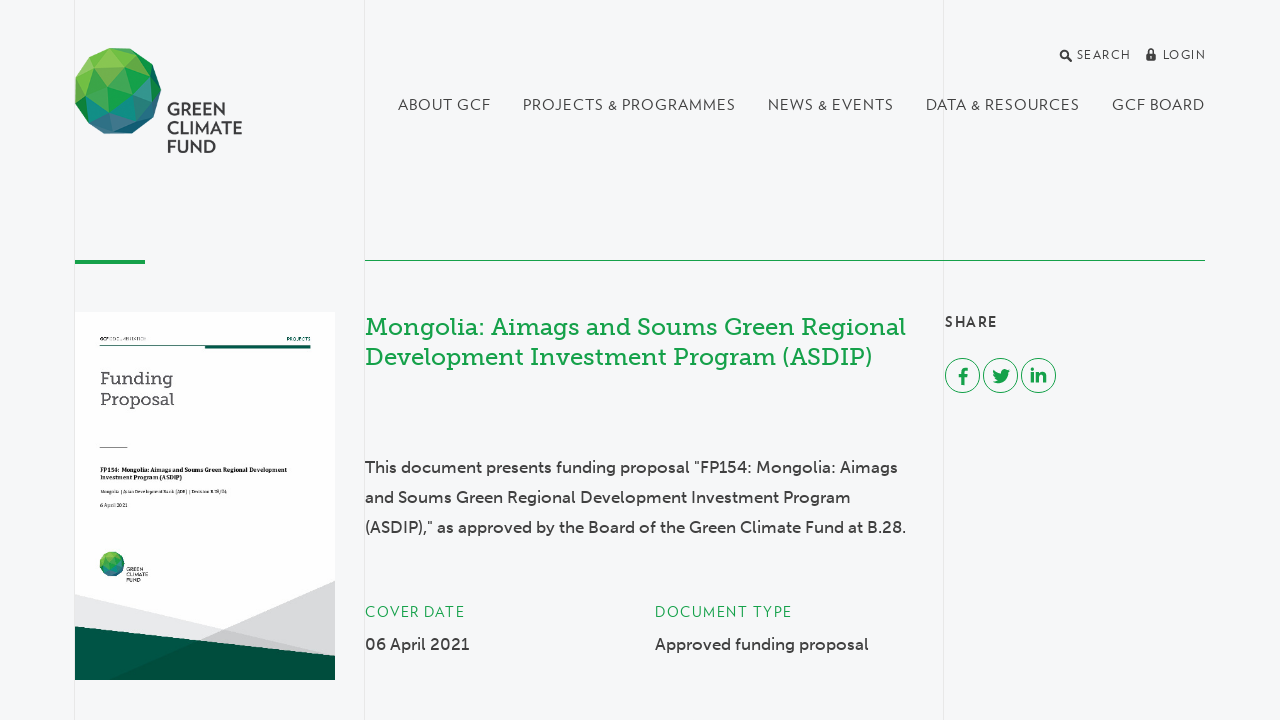

--- FILE ---
content_type: text/css
request_url: https://www.greenclimate.fund/sites/default/files/css/css_b4AqVb13A6WeOPxATrFOPYF5rWI7M0VFP9NmiJtTFRs.css
body_size: 121895
content:
div[data-v-ddeb6872]{display:inline-block}svg[data-v-ddeb6872]{vertical-align:unset}path[data-v-ddeb6872]{fill:#15a14a}.scale-up-enter-active[data-v-49e36159],.scale-up-leave-active[data-v-49e36159]{transition:transform .4s cubic-bezier(0.455,0.03,0.515,0.955)}.scale-up-enter[data-v-49e36159],.scale-up-leave-to[data-v-49e36159]{transform:scale(0)}.slide-fade-enter-active[data-v-4dd40c48],.slide-fade-leave-active[data-v-4dd40c48]{transition:all .2s cubic-bezier(0.19,1,0.22,1)}.slide-fade-enter[data-v-4dd40c48],.slide-fade-leave-to[data-v-4dd40c48]{opacity:0}.fade-enter-active[data-v-eeb51754],.fade-leave-active[data-v-eeb51754]{transition:opacity .3s}.fade-enter[data-v-eeb51754],.fade-leave-to[data-v-eeb51754]{opacity:0}.text-fade-enter-active[data-v-48d633a4],.text-fade-leave-active[data-v-48d633a4]{transition:opacity .2s cubic-bezier(0.55,0.085,0.68,0.53)}.text-fade-enter[data-v-48d633a4],.text-fade-leave-to[data-v-48d633a4]{opacity:0}.news-carousel[data-v-48d633a4]{position:relative;overflow:hidden;margin-bottom:100px}@media only screen and (max-width:767px){.news-carousel[data-v-48d633a4]{margin-bottom:50px}}.news-carousel__headline[data-v-48d633a4]{padding:40px;background-color:#fff;margin-top:-250px;min-height:260px}@media only screen and (max-width:767px){.news-carousel__headline[data-v-48d633a4]{padding:20px;margin-top:-50px}}.news-carousel__headline .headline__type[data-v-48d633a4]{font-family:"Verlag",sans-serif;font-size:14px;color:#15a14a;text-transform:uppercase;letter-spacing:1px;font-weight:400}.news-carousel__headline .headline__indicator[data-v-48d633a4]{float:right}.news-carousel__headline .headline__date[data-v-48d633a4]{margin-top:50px;margin-bottom:10px;display:block;font-family:"museo-sans",sans-serif;font-size:14px;color:#9b9b9b;letter-spacing:0}.news-carousel__headline .headline__title[data-v-48d633a4]{font-family:"museo-slab",sans-serif;font-weight:500;font-size:30px;color:#15a14a;letter-spacing:0;line-height:1.33333}@media only screen and (max-width:767px){.news-carousel__headline .headline__title[data-v-48d633a4]{font-size:20px}}.no-touchevents .news-carousel__headline .headline__link:hover .headline__title[data-v-48d633a4]{color:#128a40}.news-carousel__bg[data-v-48d633a4]{position:relative;width:83.68055%}@media only screen and (min-width:1440px){.news-carousel__bg[data-v-48d633a4]{margin-left:7.9861166667%}}@media only screen and (max-width:767px){.news-carousel__bg[data-v-48d633a4]{width:100%}}.news-carousel__indicator[data-v-48d633a4]{display:inline-block;position:absolute}.news-carousel__indicator[data-v-48d633a4]{top:10px;left:70px}div[data-v-694f6b7a]{box-sizing:border-box}text[data-v-694f6b7a]{font-size:14px;font-weight:300;text-anchor:middle;alignment-baseline:middle;font-family:"museo-sans",sans-serif}.bold[data-v-694f6b7a]{font-weight:500 !important}.value[data-v-694f6b7a]{font-size:16px !important;font-weight:300 !important;text-anchor:middle !important}.tick line[data-v-694f6b7a]{stroke-width:1px;stroke:#aaa}.tick text[data-v-694f6b7a]{font-size:12px;font-weight:300;fill:#333}.align-left[data-v-694f6b7a]{text-anchor:start !important}.align-right[data-v-694f6b7a]{text-anchor:end !important}g>path[data-v-734c45e6]{fill:none;stroke:none}.arc-path[data-v-19851c41]{fill:none}.arc-txt[data-v-19851c41]{font-size:8px;font-weight:700;text-transform:uppercase;letter-spacing:.05em;color:#fff}.dot[data-v-61c0e6de]{cursor:pointer}.dot:hover .focus[data-v-61c0e6de]{transform:scale(1)}.active .dot:hover .focus[data-v-61c0e6de]{transform:scale(1.3)}.focus[data-v-61c0e6de]{transition:transform .2s cubic-bezier(0.26,1.02,0.43,1.1);transform:scale(0)}.active .focus[data-v-61c0e6de]{transform:scale(1)}path[data-v-950296d0],polyline[data-v-950296d0]{fill:none;vector-effect:non-scaling-stroke;stroke-width:1}.stage-index[data-v-6a53b38c]{color:#f9f5f2;letter-spacing:.1em;text-transform:uppercase;font-family:"museo-sans",sans-serif;padding-left:16px;padding-right:4px;font-weight:700}.arrow[data-v-6a53b38c]{border:solid #f9f5f2;border-width:0 2px 2px 0;display:inline-block;padding:12%}.btn-next .arrow[data-v-6a53b38c]{transform:translate(-1px,-1px) rotate(-45deg)}.btn-prev .arrow[data-v-6a53b38c]{transform:translate(1px,-1px) rotate(135deg)}.btn[data-v-6a53b38c]{padding:0;width:22px;height:22px;cursor:pointer;opacity:.2;border-radius:100%;border:1px solid rgba(249,245,242,.8);transition:opacity .2s cubic-bezier(0.215,0.61,0.355,1)}.btn[data-v-6a53b38c]:hover{opacity:.8}.counter[data-v-6a53b38c]{width:1.75em;height:1em;margin-top:3px;position:relative;overflow:hidden}.counter ul[data-v-6a53b38c]{line-height:1;letter-spacing:0;position:absolute;left:0;top:0;right:0;bottom:0;transition:transform .6s cubic-bezier(0.215,0.61,0.355,1)}text[data-v-5d6dc9a0]{font-size:5.5px;line-height:1.2;text-transform:uppercase;letter-spacing:.02em;fill:currentColor;font-weight:300}.text-anchor-end[data-v-5d6dc9a0]{text-anchor:end}line[data-v-5d6dc9a0]{stroke-width:.3px;stroke-dasharray:.75 1.5;stroke:currentColor}.active line[data-v-5d6dc9a0]{stroke-dasharray:none}.active text[data-v-5d6dc9a0]{font-weight:500}.titles>g[data-v-2afe6a5f]{will-change:transform}.titles div[data-v-2afe6a5f]{display:flex;align-items:center;justify-content:center;width:100%;height:100%}.titles div h3[data-v-2afe6a5f]{margin:0;font-size:7px !important;text-align:center;font-weight:500;line-height:1.22}.icons>g[data-v-2afe6a5f]{will-change:transform}.reveal-text{word-spacing:.2em;line-height:1}.char{will-change:transform}.word{overflow:hidden;padding:.05em 0}.fade-enter-active[data-v-44fe0574]{transition:opacity .4s cubic-bezier(0.25,0.46,0.45,0.94)}.fade-leave-active[data-v-44fe0574]{transition:opacity .3s cubic-bezier(0.19,1,0.22,1) .1s}.fade2-enter-active[data-v-44fe0574]{transition:opacity .7s cubic-bezier(0.25,0.46,0.45,0.94) .5s}.fade2-leave-active[data-v-44fe0574]{transition:opacity .4s cubic-bezier(0.19,1,0.22,1)}.fade2-enter[data-v-44fe0574],.fade2-leave-to[data-v-44fe0574],.fade-enter[data-v-44fe0574],.fade-leave-to[data-v-44fe0574]{opacity:0;will-change:opacity}.zoom-enter[data-v-44fe0574]{transform:scale(0.75);opacity:0;will-change:transform,opacity}.zoom-leave-to[data-v-44fe0574]{opacity:0;will-change:transform,opacity}.zoom-enter-active[data-v-44fe0574],.zoom-leave-active[data-v-44fe0574]{transition:transform .8s cubic-bezier(0.645,0.045,0.355,1),opacity .6s cubic-bezier(0.215,0.61,0.355,1)}.zoom-leave-active[data-v-44fe0574]{transition:opacity .4s cubic-bezier(0.215,0.61,0.355,1)}.story[data-v-f24b19a6]{position:relative;width:100%;height:180px;box-sizing:border-box;margin-left:auto;margin-right:auto;padding-bottom:20px}@media only screen and (max-width:767px){.story[data-v-f24b19a6]{height:250px}}.story .story__inner[data-v-f24b19a6]{position:relative;display:block;width:100%;height:100%;overflow:hidden;cursor:pointer}.story .story__img[data-v-f24b19a6],.story .story__video[data-v-f24b19a6]{position:absolute;width:100%;height:100%}.story:not(.is-ie) .story__img[data-v-f24b19a6],.story:not(.is-ie) .story__video[data-v-f24b19a6]{object-fit:cover;object-position:50% 50%}.story .story__dim[data-v-f24b19a6]{position:absolute;top:0;right:0;bottom:0;left:0;background:#000;opacity:.5}.story .story__body[data-v-f24b19a6]{box-sizing:border-box;padding:25px 30px;max-width:800px}@media only screen and (max-width:767px){.story .story__body[data-v-f24b19a6]{padding:20px}}.story .story__headline[data-v-f24b19a6]{position:relative;font-family:"museo-slab",sans-serif;font-weight:500;font-size:24px;color:#fff;letter-spacing:0;line-height:1.3;margin-bottom:.75em}@media only screen and (max-width:767px){.story .story__headline[data-v-f24b19a6]{font-size:20px}}.story .story__headline[data-v-f24b19a6]:before{position:absolute;top:-30px;left:0;content:"";width:30px;height:2px;background:#fff;opacity:0;transition:opacity .4s cubic-bezier(0.645,0.045,0.355,1)}.story .story__text[data-v-f24b19a6]{position:relative;font-size:16px;font-weight:300;color:#fff;letter-spacing:0;line-height:1.3;opacity:0}@media only screen and (max-width:767px){.story .story__text[data-v-f24b19a6]{display:none;opacity:1;font-size:14px}}@media only screen and (min-width:768px){.story[data-v-f24b19a6]:not(.is-fullbleed){transition:all .4s cubic-bezier(0.645,0.045,0.355,1)}.story:not(.is-fullbleed) .story__headline[data-v-f24b19a6],.story:not(.is-fullbleed) .story__text[data-v-f24b19a6],.story:not(.is-fullbleed) .story__dim[data-v-f24b19a6]{transition:all .4s cubic-bezier(0.645,0.045,0.355,1)}.story.is-ie[data-v-f24b19a6]{transition:none}.story.is-active[data-v-f24b19a6]{height:520px}.story.is-active .story__dim[data-v-f24b19a6]{opacity:.3}.story.is-active .story__text[data-v-f24b19a6]{opacity:1}.story.is-active .story__headline[data-v-f24b19a6]{margin-top:40px;font-size:32px}.story.is-active .story__headline[data-v-f24b19a6]:before{opacity:1}.story.is-fullbleed[data-v-f24b19a6]{height:620px}}@media only screen and (min-width:768px)and (max-width:1024px){.story.is-fullbleed[data-v-f24b19a6]{height:420px}}@media only screen and (min-width:768px){.story.is-fullbleed .story__dim[data-v-f24b19a6]{opacity:.3}}@media only screen and (min-width:768px){.story.is-fullbleed .story__text[data-v-f24b19a6]{opacity:1;font-size:16px}}@media only screen and (min-width:768px){.story.is-fullbleed .story__headline[data-v-f24b19a6]{margin-top:20px;font-size:42px}}@media only screen and (min-width:768px)and (max-width:1024px){.story.is-fullbleed .story__headline[data-v-f24b19a6]{font-size:32px}}@media only screen and (min-width:768px){.story.is-fullbleed .story__headline[data-v-f24b19a6]:before{opacity:0}}@media only screen and (min-width:768px){.story.is-fullbleed .story__body[data-v-f24b19a6]{padding:40px 60px}}@media only screen and (min-width:768px)and (max-width:1024px){.story.is-fullbleed .story__body[data-v-f24b19a6]{padding:20px 40px}}.d-flex[data-v-482324bf]{display:flex}.graph[data-v-482324bf]{position:relative;padding-left:16px;padding-right:30px}.graph__circle[data-v-482324bf],.graph__blink[data-v-482324bf],.graph__bar[data-v-482324bf]{position:absolute}.graph__circle[data-v-482324bf],.graph__blink[data-v-482324bf]{top:4px;left:0;width:14px;height:14px;border-radius:100%}.graph__circle[data-v-482324bf]{box-shadow:.829px .559px 1.78px .22px rgba(67,67,67,.29)}.graph__blink[data-v-482324bf]{animation:1.2s cubic-bezier(0.215,0.61,0.355,1) .25s infinite blink-data-v-482324bf}@keyframes blink-data-v-482324bf{0%{opacity:.4}100%{transform:scale(2.5);opacity:0}}.graph__bar[data-v-482324bf]{top:8px;left:5px;width:4px;height:100%}.detail[data-v-482324bf]{display:flex;flex-wrap:wrap;padding-bottom:16px;flex-grow:1}.detail__items[data-v-482324bf]{color:#606060}.detail__header[data-v-482324bf]{display:flex;align-items:start;flex-grow:1;cursor:pointer}.no-touchevents .detail__header:hover .detail__btn-collapse[data-v-482324bf]{opacity:1}.detail__btn-collapse[data-v-482324bf]{display:block;margin-left:auto;opacity:.5}.detail__btn-collapse svg[data-v-482324bf]{width:18px;height:18px;fill:#d1d1d1;transition:transform .3s cubic-bezier(0.26,1.02,0.43,1.1)}.detail__btn-collapse--expanded svg[data-v-482324bf]{transform:rotate(180deg);fill:#606060}.detail__items[data-v-482324bf]{overflow:hidden;margin-top:16px;width:100%;transition:height .5s cubic-bezier(0.645,0.045,0.355,1)}button[data-v-482324bf]{padding:8px;border:0;background:none;box-shadow:none}button[data-v-482324bf]:focus{outline:0}.sub-item[data-v-0c6129a0]{display:flex}.graph[data-v-0c6129a0]{padding-left:4px;padding-right:30px;position:relative}.graph__circle[data-v-0c6129a0],.graph__bar[data-v-0c6129a0]{position:absolute;top:4px;background-color:currentColor}.graph__circle[data-v-0c6129a0]{width:8px;height:8px;border-radius:100%}.graph__bar[data-v-0c6129a0]{top:4px;left:7px;width:2px;height:100%}.bg-cross-cutting,.badge-cross-cutting,.badge-Cross-cutting{background:linear-gradient(130deg,#084081 40%,#15a14a 60%)}.badge{border-radius:.25rem}.badge-pill{border-radius:10rem}:root{--blue:#084081;--indigo:#005a6e;--purple:#430063;--pink:#e83e8c;--red:#aa100f;--orange:#fd7e14;--yellow:#bbc73e;--green:#15a14a;--teal:#005a6e;--cyan:#17a2b8;--white:#fff;--gray:#6c757d;--gray-dark:#404040;--primary:#15a14a;--secondary:#084081;--success:#005a6e;--info:#17a2b8;--warning:#bbc73e;--danger:#aa100f;--light:#f8f8f8;--dark:#404040;--adaptation:#15a14a;--Adaptation:#15a14a;--mitigation:#084081;--Mitigation:#084081;--gray-100:#f8f8f8;--gray-200:#e9ecef;--gray-300:#dee2e6;--gray-400:#ced4da;--gray-500:#adb5bd;--gray-600:#6c757d;--gray-700:#495057;--gray-800:#404040;--gray-900:#252525;--breakpoint-xs:0;--breakpoint-sm:576px;--breakpoint-md:768px;--breakpoint-lg:1024px;--breakpoint-xl:1280px;--font-family-sans-serif:"museo-sans",sans-serif;--font-family-monospace:SFMono-Regular,Menlo,Monaco,Consolas,"Liberation Mono","Courier New",monospace}*,*::before,*::after{box-sizing:border-box}html{font-family:sans-serif;line-height:1.15;-webkit-text-size-adjust:100%;-webkit-tap-highlight-color:rgba(0,0,0,0)}article,aside,figcaption,figure,footer,header,hgroup,main,nav,section{display:block}body{margin:0;font-family:"museo-sans",sans-serif;font-size:1.0625rem;font-weight:300;line-height:1.44;color:#404040;text-align:left;background-color:#f6f7f8}[tabindex="-1"]:focus{outline:0 !important}hr{box-sizing:content-box;height:0;overflow:visible}h1,h2,h3,h4,h5,h6{margin-top:0;margin-bottom:.5rem}p{margin-top:0;margin-bottom:1rem}abbr[title],abbr[data-original-title]{text-decoration:underline;text-decoration:underline dotted;cursor:help;border-bottom:0;text-decoration-skip-ink:none}address{margin-bottom:1rem;font-style:normal;line-height:inherit}ol,ul,dl{margin-top:0;margin-bottom:1rem}ol ol,ul ul,ol ul,ul ol{margin-bottom:0}dt{font-weight:700}dd{margin-bottom:.5rem;margin-left:0}blockquote{margin:0 0 1rem}b,strong{font-weight:bolder}small{font-size:80%}sub,sup{position:relative;font-size:75%;line-height:0;vertical-align:baseline}sub{bottom:-0.25em}sup{top:-0.5em}a{color:#15a14a;text-decoration:none;background-color:rgba(0,0,0,0)}a:hover{color:#15a14a;text-decoration:underline}a:not([href]):not([tabindex]){color:inherit;text-decoration:none}a:not([href]):not([tabindex]):hover,a:not([href]):not([tabindex]):focus{color:inherit;text-decoration:none}a:not([href]):not([tabindex]):focus{outline:0}pre,code,kbd,samp{font-family:SFMono-Regular,Menlo,Monaco,Consolas,"Liberation Mono","Courier New",monospace;font-size:1em}pre{margin-top:0;margin-bottom:1rem;overflow:auto}figure{margin:0 0 1rem}img{vertical-align:middle;border-style:none}svg{overflow:hidden;vertical-align:middle}table{border-collapse:collapse}caption{padding-top:.75rem;padding-bottom:.75rem;color:#adb5bd;text-align:left;caption-side:bottom}th{text-align:inherit}label{display:inline-block;margin-bottom:.5rem}button{border-radius:0}button:focus{outline:1px dotted;outline:5px auto -webkit-focus-ring-color}input,button,select,optgroup,textarea{margin:0;font-family:inherit;font-size:inherit;line-height:inherit}button,input{overflow:visible}button,select{text-transform:none}select{word-wrap:normal}button,[type=button],[type=reset],[type=submit]{-webkit-appearance:button}button:not(:disabled),[type=button]:not(:disabled),[type=reset]:not(:disabled),[type=submit]:not(:disabled){cursor:pointer}button::-moz-focus-inner,[type=button]::-moz-focus-inner,[type=reset]::-moz-focus-inner,[type=submit]::-moz-focus-inner{padding:0;border-style:none}input[type=radio],input[type=checkbox]{box-sizing:border-box;padding:0}input[type=date],input[type=time],input[type=datetime-local],input[type=month]{-webkit-appearance:listbox}textarea{overflow:auto;resize:vertical}fieldset{min-width:0;padding:0;margin:0;border:0}legend{display:block;width:100%;max-width:100%;padding:0;margin-bottom:.5rem;font-size:1.5rem;line-height:inherit;color:inherit;white-space:normal}@media(max-width:1200px){legend{font-size:calc(1.275rem + 0.3vw)}}progress{vertical-align:baseline}[type=number]::-webkit-inner-spin-button,[type=number]::-webkit-outer-spin-button{height:auto}[type=search]{outline-offset:-2px;-webkit-appearance:none}[type=search]::-webkit-search-decoration{-webkit-appearance:none}::-webkit-file-upload-button{font:inherit;-webkit-appearance:button}output{display:inline-block}summary{display:list-item;cursor:pointer}template{display:none}[hidden]{display:none !important}h1,h2,h3,h4,h5,h6,.h1,.h2,.h3,.h4,.h5,.h6{margin-bottom:.5rem;font-family:"museo-slab",sans-serif;font-weight:500;line-height:1.25}h1,.h1{font-size:2.5rem}@media(max-width:1200px){h1,.h1{font-size:calc(1.375rem + 1.5vw)}}h2,.h2{font-size:2.25rem}@media(max-width:1200px){h2,.h2{font-size:calc(1.35rem + 1.2vw)}}h3,.h3{font-size:1.75rem}@media(max-width:1200px){h3,.h3{font-size:calc(1.3rem + 0.6vw)}}h4,.h4{font-size:1.5rem}@media(max-width:1200px){h4,.h4{font-size:calc(1.275rem + 0.3vw)}}h5,.h5{font-size:1.25rem}h6,.h6{font-size:1.0625rem}.lead{font-size:1.0625rem;font-weight:700}.display-1{font-size:12.5rem;font-weight:500;line-height:1.25}@media(max-width:1200px){.display-1{font-size:calc(2.375rem + 13.5vw)}}.display-2{font-size:8.75rem;font-weight:500;line-height:1.25}@media(max-width:1200px){.display-2{font-size:calc(2rem + 9vw)}}.display-3{font-size:5rem;font-weight:500;line-height:1.25}@media(max-width:1200px){.display-3{font-size:calc(1.625rem + 4.5vw)}}.display-4{font-size:3.75rem;font-weight:500;line-height:1.25}@media(max-width:1200px){.display-4{font-size:calc(1.5rem + 3vw)}}hr{margin-top:1rem;margin-bottom:1rem;border:0;border-top:1px solid rgba(0,0,0,.1)}small,.small{font-size:66.66666%;font-weight:400}mark,.mark{padding:.2em;background-color:#fcf8e3}.list-unstyled{padding-left:0;list-style:none}.list-inline{padding-left:0;list-style:none}.list-inline-item{display:inline-block}.list-inline-item:not(:last-child){margin-right:.5rem}.initialism{font-size:90%;text-transform:uppercase}.blockquote{margin-bottom:1rem;font-size:1.652771875rem}@media(max-width:1200px){.blockquote{font-size:calc(1.2902771875rem + 0.48332625vw)}}.blockquote-footer{display:block;font-size:66.66666%;color:#6c757d}.blockquote-footer::before{content:"— "}.img-fluid{max-width:100%;height:auto}.img-thumbnail{padding:.25rem;background-color:#f6f7f8;border:1px solid #dee2e6;max-width:100%;height:auto}.figure{display:inline-block}.figure-img{margin-bottom:.5rem;line-height:1}.figure-caption{font-size:90%;color:#6c757d}code{font-size:87.5%;color:#e83e8c;word-break:break-word}a>code{color:inherit}kbd{padding:.2rem .4rem;font-size:87.5%;color:#fff;background-color:#252525}kbd kbd{padding:0;font-size:100%;font-weight:700}pre{display:block;font-size:87.5%;color:#252525}pre code{font-size:inherit;color:inherit;word-break:normal}.pre-scrollable{max-height:340px;overflow-y:scroll}.container{width:100%;padding-right:15px;padding-left:15px;margin-right:auto;margin-left:auto}@media(min-width:576px){.container{max-width:520px}}@media(min-width:768px){.container{max-width:700px}}@media(min-width:1024px){.container{max-width:920px}}@media(min-width:1280px){.container{max-width:1160px}}.container-fluid{width:100%;padding-right:15px;padding-left:15px;margin-right:auto;margin-left:auto}.row{display:flex;flex-wrap:wrap;margin-right:-15px;margin-left:-15px}.no-gutters{margin-right:0;margin-left:0}.no-gutters>.col,.no-gutters>[class*=col-]{padding-right:0;padding-left:0}.col-xl,.col-xl-auto,.col-xl-12,.col-xl-11,.col-xl-10,.col-xl-9,.col-xl-8,.col-xl-7,.col-xl-6,.col-xl-5,.col-xl-4,.col-xl-3,.col-xl-2,.col-xl-1,.col-lg,.col-lg-auto,.col-lg-12,.col-lg-11,.col-lg-10,.col-lg-9,.col-lg-8,.col-lg-7,.col-lg-6,.col-lg-5,.col-lg-4,.col-lg-3,.col-lg-2,.col-lg-1,.col-md,.col-md-auto,.col-md-12,.col-md-11,.col-md-10,.col-md-9,.col-md-8,.col-md-7,.col-md-6,.col-md-5,.col-md-4,.col-md-3,.col-md-2,.col-md-1,.col-sm,.col-sm-auto,.col-sm-12,.col-sm-11,.col-sm-10,.col-sm-9,.col-sm-8,.col-sm-7,.col-sm-6,.col-sm-5,.col-sm-4,.col-sm-3,.col-sm-2,.col-sm-1,.col,.col-auto,.col-12,.col-11,.col-10,.col-9,.col-8,.col-7,.col-6,.col-5,.col-4,.col-3,.col-2,.col-1{position:relative;width:100%;padding-right:15px;padding-left:15px}.col{flex-basis:0;flex-grow:1;max-width:100%}.col-auto{flex:0 0 auto;width:auto;max-width:100%}.col-1{flex:0 0 8.3333333333%;max-width:8.3333333333%}.col-2{flex:0 0 16.6666666667%;max-width:16.6666666667%}.col-3{flex:0 0 25%;max-width:25%}.col-4{flex:0 0 33.3333333333%;max-width:33.3333333333%}.col-5{flex:0 0 41.6666666667%;max-width:41.6666666667%}.col-6{flex:0 0 50%;max-width:50%}.col-7{flex:0 0 58.3333333333%;max-width:58.3333333333%}.col-8{flex:0 0 66.6666666667%;max-width:66.6666666667%}.col-9{flex:0 0 75%;max-width:75%}.col-10{flex:0 0 83.3333333333%;max-width:83.3333333333%}.col-11{flex:0 0 91.6666666667%;max-width:91.6666666667%}.col-12{flex:0 0 100%;max-width:100%}.order-first{order:-1}.order-last{order:13}.order-0{order:0}.order-1{order:1}.order-2{order:2}.order-3{order:3}.order-4{order:4}.order-5{order:5}.order-6{order:6}.order-7{order:7}.order-8{order:8}.order-9{order:9}.order-10{order:10}.order-11{order:11}.order-12{order:12}.offset-1{margin-left:8.3333333333%}.offset-2{margin-left:16.6666666667%}.offset-3{margin-left:25%}.offset-4{margin-left:33.3333333333%}.offset-5{margin-left:41.6666666667%}.offset-6{margin-left:50%}.offset-7{margin-left:58.3333333333%}.offset-8{margin-left:66.6666666667%}.offset-9{margin-left:75%}.offset-10{margin-left:83.3333333333%}.offset-11{margin-left:91.6666666667%}@media(min-width:576px){.col-sm{flex-basis:0;flex-grow:1;max-width:100%}.col-sm-auto{flex:0 0 auto;width:auto;max-width:100%}.col-sm-1{flex:0 0 8.3333333333%;max-width:8.3333333333%}.col-sm-2{flex:0 0 16.6666666667%;max-width:16.6666666667%}.col-sm-3{flex:0 0 25%;max-width:25%}.col-sm-4{flex:0 0 33.3333333333%;max-width:33.3333333333%}.col-sm-5{flex:0 0 41.6666666667%;max-width:41.6666666667%}.col-sm-6{flex:0 0 50%;max-width:50%}.col-sm-7{flex:0 0 58.3333333333%;max-width:58.3333333333%}.col-sm-8{flex:0 0 66.6666666667%;max-width:66.6666666667%}.col-sm-9{flex:0 0 75%;max-width:75%}.col-sm-10{flex:0 0 83.3333333333%;max-width:83.3333333333%}.col-sm-11{flex:0 0 91.6666666667%;max-width:91.6666666667%}.col-sm-12{flex:0 0 100%;max-width:100%}.order-sm-first{order:-1}.order-sm-last{order:13}.order-sm-0{order:0}.order-sm-1{order:1}.order-sm-2{order:2}.order-sm-3{order:3}.order-sm-4{order:4}.order-sm-5{order:5}.order-sm-6{order:6}.order-sm-7{order:7}.order-sm-8{order:8}.order-sm-9{order:9}.order-sm-10{order:10}.order-sm-11{order:11}.order-sm-12{order:12}.offset-sm-0{margin-left:0}.offset-sm-1{margin-left:8.3333333333%}.offset-sm-2{margin-left:16.6666666667%}.offset-sm-3{margin-left:25%}.offset-sm-4{margin-left:33.3333333333%}.offset-sm-5{margin-left:41.6666666667%}.offset-sm-6{margin-left:50%}.offset-sm-7{margin-left:58.3333333333%}.offset-sm-8{margin-left:66.6666666667%}.offset-sm-9{margin-left:75%}.offset-sm-10{margin-left:83.3333333333%}.offset-sm-11{margin-left:91.6666666667%}}@media(min-width:768px){.col-md{flex-basis:0;flex-grow:1;max-width:100%}.col-md-auto{flex:0 0 auto;width:auto;max-width:100%}.col-md-1{flex:0 0 8.3333333333%;max-width:8.3333333333%}.col-md-2{flex:0 0 16.6666666667%;max-width:16.6666666667%}.col-md-3{flex:0 0 25%;max-width:25%}.col-md-4{flex:0 0 33.3333333333%;max-width:33.3333333333%}.col-md-5{flex:0 0 41.6666666667%;max-width:41.6666666667%}.col-md-6{flex:0 0 50%;max-width:50%}.col-md-7{flex:0 0 58.3333333333%;max-width:58.3333333333%}.col-md-8{flex:0 0 66.6666666667%;max-width:66.6666666667%}.col-md-9{flex:0 0 75%;max-width:75%}.col-md-10{flex:0 0 83.3333333333%;max-width:83.3333333333%}.col-md-11{flex:0 0 91.6666666667%;max-width:91.6666666667%}.col-md-12{flex:0 0 100%;max-width:100%}.order-md-first{order:-1}.order-md-last{order:13}.order-md-0{order:0}.order-md-1{order:1}.order-md-2{order:2}.order-md-3{order:3}.order-md-4{order:4}.order-md-5{order:5}.order-md-6{order:6}.order-md-7{order:7}.order-md-8{order:8}.order-md-9{order:9}.order-md-10{order:10}.order-md-11{order:11}.order-md-12{order:12}.offset-md-0{margin-left:0}.offset-md-1{margin-left:8.3333333333%}.offset-md-2{margin-left:16.6666666667%}.offset-md-3{margin-left:25%}.offset-md-4{margin-left:33.3333333333%}.offset-md-5{margin-left:41.6666666667%}.offset-md-6{margin-left:50%}.offset-md-7{margin-left:58.3333333333%}.offset-md-8{margin-left:66.6666666667%}.offset-md-9{margin-left:75%}.offset-md-10{margin-left:83.3333333333%}.offset-md-11{margin-left:91.6666666667%}}@media(min-width:1024px){.col-lg{flex-basis:0;flex-grow:1;max-width:100%}.col-lg-auto{flex:0 0 auto;width:auto;max-width:100%}.col-lg-1{flex:0 0 8.3333333333%;max-width:8.3333333333%}.col-lg-2{flex:0 0 16.6666666667%;max-width:16.6666666667%}.col-lg-3{flex:0 0 25%;max-width:25%}.col-lg-4{flex:0 0 33.3333333333%;max-width:33.3333333333%}.col-lg-5{flex:0 0 41.6666666667%;max-width:41.6666666667%}.col-lg-6{flex:0 0 50%;max-width:50%}.col-lg-7{flex:0 0 58.3333333333%;max-width:58.3333333333%}.col-lg-8{flex:0 0 66.6666666667%;max-width:66.6666666667%}.col-lg-9{flex:0 0 75%;max-width:75%}.col-lg-10{flex:0 0 83.3333333333%;max-width:83.3333333333%}.col-lg-11{flex:0 0 91.6666666667%;max-width:91.6666666667%}.col-lg-12{flex:0 0 100%;max-width:100%}.order-lg-first{order:-1}.order-lg-last{order:13}.order-lg-0{order:0}.order-lg-1{order:1}.order-lg-2{order:2}.order-lg-3{order:3}.order-lg-4{order:4}.order-lg-5{order:5}.order-lg-6{order:6}.order-lg-7{order:7}.order-lg-8{order:8}.order-lg-9{order:9}.order-lg-10{order:10}.order-lg-11{order:11}.order-lg-12{order:12}.offset-lg-0{margin-left:0}.offset-lg-1{margin-left:8.3333333333%}.offset-lg-2{margin-left:16.6666666667%}.offset-lg-3{margin-left:25%}.offset-lg-4{margin-left:33.3333333333%}.offset-lg-5{margin-left:41.6666666667%}.offset-lg-6{margin-left:50%}.offset-lg-7{margin-left:58.3333333333%}.offset-lg-8{margin-left:66.6666666667%}.offset-lg-9{margin-left:75%}.offset-lg-10{margin-left:83.3333333333%}.offset-lg-11{margin-left:91.6666666667%}}@media(min-width:1280px){.col-xl{flex-basis:0;flex-grow:1;max-width:100%}.col-xl-auto{flex:0 0 auto;width:auto;max-width:100%}.col-xl-1{flex:0 0 8.3333333333%;max-width:8.3333333333%}.col-xl-2{flex:0 0 16.6666666667%;max-width:16.6666666667%}.col-xl-3{flex:0 0 25%;max-width:25%}.col-xl-4{flex:0 0 33.3333333333%;max-width:33.3333333333%}.col-xl-5{flex:0 0 41.6666666667%;max-width:41.6666666667%}.col-xl-6{flex:0 0 50%;max-width:50%}.col-xl-7{flex:0 0 58.3333333333%;max-width:58.3333333333%}.col-xl-8{flex:0 0 66.6666666667%;max-width:66.6666666667%}.col-xl-9{flex:0 0 75%;max-width:75%}.col-xl-10{flex:0 0 83.3333333333%;max-width:83.3333333333%}.col-xl-11{flex:0 0 91.6666666667%;max-width:91.6666666667%}.col-xl-12{flex:0 0 100%;max-width:100%}.order-xl-first{order:-1}.order-xl-last{order:13}.order-xl-0{order:0}.order-xl-1{order:1}.order-xl-2{order:2}.order-xl-3{order:3}.order-xl-4{order:4}.order-xl-5{order:5}.order-xl-6{order:6}.order-xl-7{order:7}.order-xl-8{order:8}.order-xl-9{order:9}.order-xl-10{order:10}.order-xl-11{order:11}.order-xl-12{order:12}.offset-xl-0{margin-left:0}.offset-xl-1{margin-left:8.3333333333%}.offset-xl-2{margin-left:16.6666666667%}.offset-xl-3{margin-left:25%}.offset-xl-4{margin-left:33.3333333333%}.offset-xl-5{margin-left:41.6666666667%}.offset-xl-6{margin-left:50%}.offset-xl-7{margin-left:58.3333333333%}.offset-xl-8{margin-left:66.6666666667%}.offset-xl-9{margin-left:75%}.offset-xl-10{margin-left:83.3333333333%}.offset-xl-11{margin-left:91.6666666667%}}.table{width:100%;margin-bottom:1rem;color:#404040}.table th,.table td{padding:.75rem;vertical-align:top;border-top:1px solid #dee2e6}.table thead th{vertical-align:bottom;border-bottom:2px solid #dee2e6}.table tbody+tbody{border-top:2px solid #dee2e6}.table-sm th,.table-sm td{padding:.3rem}.table-bordered{border:1px solid #dee2e6}.table-bordered th,.table-bordered td{border:1px solid #dee2e6}.table-bordered thead th,.table-bordered thead td{border-bottom-width:2px}.table-borderless th,.table-borderless td,.table-borderless thead th,.table-borderless tbody+tbody{border:0}.table-striped tbody tr:nth-of-type(even){background-color:rgba(0,0,0,.04)}.table-hover tbody tr:hover{color:#404040;background-color:rgba(0,0,0,.075)}.table-primary,.table-primary>th,.table-primary>td{background-color:#bde5cc}.table-primary th,.table-primary td,.table-primary thead th,.table-primary tbody+tbody{border-color:#85cea1}.table-hover .table-primary:hover{background-color:#abdebe}.table-hover .table-primary:hover>td,.table-hover .table-primary:hover>th{background-color:#abdebe}.table-secondary,.table-secondary>th,.table-secondary>td{background-color:#bacadc}.table-secondary th,.table-secondary td,.table-secondary thead th,.table-secondary tbody+tbody{border-color:#7f9cbd}.table-hover .table-secondary:hover{background-color:#a9bdd3}.table-hover .table-secondary:hover>td,.table-hover .table-secondary:hover>th{background-color:#a9bdd3}.table-success,.table-success>th,.table-success>td{background-color:#b8d1d6}.table-success th,.table-success td,.table-success thead th,.table-success tbody+tbody{border-color:#7aa9b4}.table-hover .table-success:hover{background-color:#a8c7cd}.table-hover .table-success:hover>td,.table-hover .table-success:hover>th{background-color:#a8c7cd}.table-info,.table-info>th,.table-info>td{background-color:#bee5eb}.table-info th,.table-info td,.table-info thead th,.table-info tbody+tbody{border-color:#86cfda}.table-hover .table-info:hover{background-color:#abdde5}.table-hover .table-info:hover>td,.table-hover .table-info:hover>th{background-color:#abdde5}.table-warning,.table-warning>th,.table-warning>td{background-color:#ecefc9}.table-warning th,.table-warning td,.table-warning thead th,.table-warning tbody+tbody{border-color:#dce29b}.table-hover .table-warning:hover{background-color:#e5e9b5}.table-hover .table-warning:hover>td,.table-hover .table-warning:hover>th{background-color:#e5e9b5}.table-danger,.table-danger>th,.table-danger>td{background-color:#e7bcbc}.table-danger th,.table-danger td,.table-danger thead th,.table-danger tbody+tbody{border-color:#d38382}.table-hover .table-danger:hover{background-color:#e0a9a9}.table-hover .table-danger:hover>td,.table-hover .table-danger:hover>th{background-color:#e0a9a9}.table-light,.table-light>th,.table-light>td{background-color:#fdfdfd}.table-light th,.table-light td,.table-light thead th,.table-light tbody+tbody{border-color:#fbfbfb}.table-hover .table-light:hover{background-color:#f0f0f0}.table-hover .table-light:hover>td,.table-hover .table-light:hover>th{background-color:#f0f0f0}.table-dark,.table-dark>th,.table-dark>td{background-color:#cacaca}.table-dark th,.table-dark td,.table-dark thead th,.table-dark tbody+tbody{border-color:#9c9c9c}.table-hover .table-dark:hover{background-color:#bdbdbd}.table-hover .table-dark:hover>td,.table-hover .table-dark:hover>th{background-color:#bdbdbd}.table-adaptation,.table-adaptation>th,.table-adaptation>td{background-color:#bde5cc}.table-adaptation th,.table-adaptation td,.table-adaptation thead th,.table-adaptation tbody+tbody{border-color:#85cea1}.table-hover .table-adaptation:hover{background-color:#abdebe}.table-hover .table-adaptation:hover>td,.table-hover .table-adaptation:hover>th{background-color:#abdebe}.table-Adaptation,.table-Adaptation>th,.table-Adaptation>td{background-color:#bde5cc}.table-Adaptation th,.table-Adaptation td,.table-Adaptation thead th,.table-Adaptation tbody+tbody{border-color:#85cea1}.table-hover .table-Adaptation:hover{background-color:#abdebe}.table-hover .table-Adaptation:hover>td,.table-hover .table-Adaptation:hover>th{background-color:#abdebe}.table-mitigation,.table-mitigation>th,.table-mitigation>td{background-color:#bacadc}.table-mitigation th,.table-mitigation td,.table-mitigation thead th,.table-mitigation tbody+tbody{border-color:#7f9cbd}.table-hover .table-mitigation:hover{background-color:#a9bdd3}.table-hover .table-mitigation:hover>td,.table-hover .table-mitigation:hover>th{background-color:#a9bdd3}.table-Mitigation,.table-Mitigation>th,.table-Mitigation>td{background-color:#bacadc}.table-Mitigation th,.table-Mitigation td,.table-Mitigation thead th,.table-Mitigation tbody+tbody{border-color:#7f9cbd}.table-hover .table-Mitigation:hover{background-color:#a9bdd3}.table-hover .table-Mitigation:hover>td,.table-hover .table-Mitigation:hover>th{background-color:#a9bdd3}.table-gray-100,.table-gray-100>th,.table-gray-100>td{background-color:#fdfdfd}.table-gray-100 th,.table-gray-100 td,.table-gray-100 thead th,.table-gray-100 tbody+tbody{border-color:#fbfbfb}.table-hover .table-gray-100:hover{background-color:#f0f0f0}.table-hover .table-gray-100:hover>td,.table-hover .table-gray-100:hover>th{background-color:#f0f0f0}.table-gray-200,.table-gray-200>th,.table-gray-200>td{background-color:#f9fafb}.table-gray-200 th,.table-gray-200 td,.table-gray-200 thead th,.table-gray-200 tbody+tbody{border-color:#f4f5f7}.table-hover .table-gray-200:hover{background-color:#eaedf1}.table-hover .table-gray-200:hover>td,.table-hover .table-gray-200:hover>th{background-color:#eaedf1}.table-gray-300,.table-gray-300>th,.table-gray-300>td{background-color:#f6f7f8}.table-gray-300 th,.table-gray-300 td,.table-gray-300 thead th,.table-gray-300 tbody+tbody{border-color:#eef0f2}.table-hover .table-gray-300:hover{background-color:#e8eaed}.table-hover .table-gray-300:hover>td,.table-hover .table-gray-300:hover>th{background-color:#e8eaed}.table-gray-400,.table-gray-400>th,.table-gray-400>td{background-color:#f1f3f5}.table-gray-400 th,.table-gray-400 td,.table-gray-400 thead th,.table-gray-400 tbody+tbody{border-color:#e6e9ec}.table-hover .table-gray-400:hover{background-color:#e2e6ea}.table-hover .table-gray-400:hover>td,.table-hover .table-gray-400:hover>th{background-color:#e2e6ea}.table-gray-500,.table-gray-500>th,.table-gray-500>td{background-color:#e8eaed}.table-gray-500 th,.table-gray-500 td,.table-gray-500 thead th,.table-gray-500 tbody+tbody{border-color:#d4d9dd}.table-hover .table-gray-500:hover{background-color:#dadde2}.table-hover .table-gray-500:hover>td,.table-hover .table-gray-500:hover>th{background-color:#dadde2}.table-gray-600,.table-gray-600>th,.table-gray-600>td{background-color:#d6d8db}.table-gray-600 th,.table-gray-600 td,.table-gray-600 thead th,.table-gray-600 tbody+tbody{border-color:#b3b7bb}.table-hover .table-gray-600:hover{background-color:#c8cbcf}.table-hover .table-gray-600:hover>td,.table-hover .table-gray-600:hover>th{background-color:#c8cbcf}.table-gray-700,.table-gray-700>th,.table-gray-700>td{background-color:#ccced0}.table-gray-700 th,.table-gray-700 td,.table-gray-700 thead th,.table-gray-700 tbody+tbody{border-color:#a0a4a8}.table-hover .table-gray-700:hover{background-color:#bfc1c4}.table-hover .table-gray-700:hover>td,.table-hover .table-gray-700:hover>th{background-color:#bfc1c4}.table-gray-800,.table-gray-800>th,.table-gray-800>td{background-color:#cacaca}.table-gray-800 th,.table-gray-800 td,.table-gray-800 thead th,.table-gray-800 tbody+tbody{border-color:#9c9c9c}.table-hover .table-gray-800:hover{background-color:#bdbdbd}.table-hover .table-gray-800:hover>td,.table-hover .table-gray-800:hover>th{background-color:#bdbdbd}.table-gray-900,.table-gray-900>th,.table-gray-900>td{background-color:#c2c2c2}.table-gray-900 th,.table-gray-900 td,.table-gray-900 thead th,.table-gray-900 tbody+tbody{border-color:#8e8e8e}.table-hover .table-gray-900:hover{background-color:#b5b5b5}.table-hover .table-gray-900:hover>td,.table-hover .table-gray-900:hover>th{background-color:#b5b5b5}.table-active,.table-active>th,.table-active>td{background-color:rgba(0,0,0,.075)}.table-hover .table-active:hover{background-color:rgba(0,0,0,.075)}.table-hover .table-active:hover>td,.table-hover .table-active:hover>th{background-color:rgba(0,0,0,.075)}.table .thead-dark th{color:#fff;background-color:#404040;border-color:#535353}.table .thead-light th{color:#495057;background-color:#e9ecef;border-color:#dee2e6}.table-dark{color:#fff;background-color:#404040}.table-dark th,.table-dark td,.table-dark thead th{border-color:#535353}.table-dark.table-bordered{border:0}.table-dark.table-striped tbody tr:nth-of-type(odd){background-color:rgba(255,255,255,.05)}.table-dark.table-hover tbody tr:hover{color:#fff;background-color:rgba(255,255,255,.075)}@media(max-width:575.98px){.table-responsive-sm{display:block;width:100%;overflow-x:auto;-webkit-overflow-scrolling:touch}.table-responsive-sm>.table-bordered{border:0}}@media(max-width:767.98px){.table-responsive-md{display:block;width:100%;overflow-x:auto;-webkit-overflow-scrolling:touch}.table-responsive-md>.table-bordered{border:0}}@media(max-width:1023.98px){.table-responsive-lg{display:block;width:100%;overflow-x:auto;-webkit-overflow-scrolling:touch}.table-responsive-lg>.table-bordered{border:0}}@media(max-width:1279.98px){.table-responsive-xl{display:block;width:100%;overflow-x:auto;-webkit-overflow-scrolling:touch}.table-responsive-xl>.table-bordered{border:0}}.table-responsive{display:block;width:100%;overflow-x:auto;-webkit-overflow-scrolling:touch}.table-responsive>.table-bordered{border:0}.form-control{display:block;width:100%;height:calc(1.44em + 0.75rem + 2px);padding:.375rem .75rem;font-size:0.875rem;font-weight:300;line-height:1.44;color:#495057;background-color:#fff;background-clip:padding-box;border:1px solid #ced4da;border-radius:0;transition:border-color .15s ease-in-out,box-shadow .15s ease-in-out}@media(prefers-reduced-motion:reduce){.form-control{transition:none}}.form-control::-ms-expand{background-color:rgba(0,0,0,0);border:0}.form-control:focus{color:#495057;background-color:#fff;border-color:#18b854;outline:0;box-shadow:none}.form-control::placeholder{color:#adb5bd;opacity:1}.form-control:disabled,.form-control[readonly]{background-color:#e9ecef;opacity:1}select.form-control:focus::-ms-value{color:#495057;background-color:#fff}.form-control-file,.form-control-range{display:block;width:100%}.col-form-label{padding-top:calc(0.375rem + 1px);padding-bottom:calc(0.375rem + 1px);margin-bottom:0;font-size:inherit;line-height:1.44}.col-form-label-lg{padding-top:calc(0.5rem + 1px);padding-bottom:calc(0.5rem + 1px);font-size:1.328125rem;line-height:1.5}@media(max-width:1200px){.col-form-label-lg{font-size:calc(1.2578125rem + 0.09375vw)}}.col-form-label-sm{padding-top:calc(0.25rem + 1px);padding-bottom:calc(0.25rem + 1px);font-size:0.9296875rem;line-height:1.5}.form-control-plaintext{display:block;width:100%;padding-top:.375rem;padding-bottom:.375rem;margin-bottom:0;line-height:1.44;color:#404040;background-color:rgba(0,0,0,0);border:solid rgba(0,0,0,0);border-width:1px 0}.form-control-plaintext.form-control-sm,.form-control-plaintext.form-control-lg{padding-right:0;padding-left:0}.form-control-sm{height:calc(1.5em + 0.5rem + 2px);padding:.25rem .5rem;font-size:0.9296875rem;line-height:1.5}.form-control-lg{height:calc(1.5em + 1rem + 2px);padding:.5rem 1rem;font-size:1.328125rem;line-height:1.5}@media(max-width:1200px){.form-control-lg{font-size:calc(1.2578125rem + 0.09375vw)}}select.form-control[size],select.form-control[multiple]{height:auto}textarea.form-control{height:auto}.form-group{margin-bottom:1rem}.form-text{display:block;margin-top:.25rem}.form-row{display:flex;flex-wrap:wrap;margin-right:-5px;margin-left:-5px}.form-row>.col,.form-row>[class*=col-]{padding-right:5px;padding-left:5px}.form-check{position:relative;display:block;padding-left:1.25rem}.form-check-input{position:absolute;margin-top:.3rem;margin-left:-1.25rem}.form-check-input:disabled~.form-check-label{color:#adb5bd}.form-check-label{margin-bottom:0}.form-check-inline{display:inline-flex;align-items:center;padding-left:0;margin-right:.75rem}.form-check-inline .form-check-input{position:static;margin-top:0;margin-right:.3125rem;margin-left:0}.valid-feedback{display:none;width:100%;margin-top:.25rem;font-size:66.66666%;color:#005a6e}.valid-tooltip{position:absolute;top:100%;z-index:5;display:none;max-width:100%;padding:8px 16px;margin-top:.1rem;font-size:0.75rem;line-height:1.44;color:#fff;background-color:rgba(0,90,110,.9)}.was-validated .form-control:valid,.form-control.is-valid{border-color:#005a6e;padding-right:calc(1.44em + 0.75rem);background-image:url("data:image/svg+xml,%3csvg xmlns='http://www.w3.org/2000/svg' viewBox='0 0 8 8'%3e%3cpath fill='%23005a6e' d='M2.3 6.73L.6 4.53c-.4-1.04.46-1.4 1.1-.8l1.1 1.4 3.4-3.8c.6-.63 1.6-.27 1.2.7l-4 4.6c-.43.5-.8.4-1.1.1z'/%3e%3c/svg%3e");background-repeat:no-repeat;background-position:center right calc(0.36em + 0.1875rem);background-size:calc(0.72em + 0.375rem) calc(0.72em + 0.375rem)}.was-validated .form-control:valid:focus,.form-control.is-valid:focus{border-color:#005a6e;box-shadow:0 0 0 .2rem rgba(0,90,110,.25)}.was-validated .form-control:valid~.valid-feedback,.was-validated .form-control:valid~.valid-tooltip,.form-control.is-valid~.valid-feedback,.form-control.is-valid~.valid-tooltip{display:block}.was-validated textarea.form-control:valid,textarea.form-control.is-valid{padding-right:calc(1.44em + 0.75rem);background-position:top calc(0.36em + 0.1875rem) right calc(0.36em + 0.1875rem)}.was-validated .custom-select:valid,.custom-select.is-valid{border-color:#005a6e;padding-right:calc((1em + 0.75rem) * 3 / 4 + 1.75rem);background:url("data:image/svg+xml,%3csvg xmlns='http://www.w3.org/2000/svg' viewBox='0 0 4 5'%3e%3cpath fill='%23404040' d='M2 0L0 2h4zm0 5L0 3h4z'/%3e%3c/svg%3e") no-repeat right .75rem center/8px 10px,url("data:image/svg+xml,%3csvg xmlns='http://www.w3.org/2000/svg' viewBox='0 0 8 8'%3e%3cpath fill='%23005a6e' d='M2.3 6.73L.6 4.53c-.4-1.04.46-1.4 1.1-.8l1.1 1.4 3.4-3.8c.6-.63 1.6-.27 1.2.7l-4 4.6c-.43.5-.8.4-1.1.1z'/%3e%3c/svg%3e") #fff no-repeat center right 1.75rem/calc(0.72em + 0.375rem) calc(0.72em + 0.375rem)}.was-validated .custom-select:valid:focus,.custom-select.is-valid:focus{border-color:#005a6e;box-shadow:0 0 0 .2rem rgba(0,90,110,.25)}.was-validated .custom-select:valid~.valid-feedback,.was-validated .custom-select:valid~.valid-tooltip,.custom-select.is-valid~.valid-feedback,.custom-select.is-valid~.valid-tooltip{display:block}.was-validated .form-control-file:valid~.valid-feedback,.was-validated .form-control-file:valid~.valid-tooltip,.form-control-file.is-valid~.valid-feedback,.form-control-file.is-valid~.valid-tooltip{display:block}.was-validated .form-check-input:valid~.form-check-label,.form-check-input.is-valid~.form-check-label{color:#005a6e}.was-validated .form-check-input:valid~.valid-feedback,.was-validated .form-check-input:valid~.valid-tooltip,.form-check-input.is-valid~.valid-feedback,.form-check-input.is-valid~.valid-tooltip{display:block}.was-validated .custom-control-input:valid~.custom-control-label,.custom-control-input.is-valid~.custom-control-label{color:#005a6e}.was-validated .custom-control-input:valid~.custom-control-label::before,.custom-control-input.is-valid~.custom-control-label::before{border-color:#005a6e}.was-validated .custom-control-input:valid~.valid-feedback,.was-validated .custom-control-input:valid~.valid-tooltip,.custom-control-input.is-valid~.valid-feedback,.custom-control-input.is-valid~.valid-tooltip{display:block}.was-validated .custom-control-input:valid:checked~.custom-control-label::before,.custom-control-input.is-valid:checked~.custom-control-label::before{border-color:#0084a1;background-color:#0084a1}.was-validated .custom-control-input:valid:focus~.custom-control-label::before,.custom-control-input.is-valid:focus~.custom-control-label::before{box-shadow:0 0 0 .2rem rgba(0,90,110,.25)}.was-validated .custom-control-input:valid:focus:not(:checked)~.custom-control-label::before,.custom-control-input.is-valid:focus:not(:checked)~.custom-control-label::before{border-color:#005a6e}.was-validated .custom-file-input:valid~.custom-file-label,.custom-file-input.is-valid~.custom-file-label{border-color:#005a6e}.was-validated .custom-file-input:valid~.valid-feedback,.was-validated .custom-file-input:valid~.valid-tooltip,.custom-file-input.is-valid~.valid-feedback,.custom-file-input.is-valid~.valid-tooltip{display:block}.was-validated .custom-file-input:valid:focus~.custom-file-label,.custom-file-input.is-valid:focus~.custom-file-label{border-color:#005a6e;box-shadow:0 0 0 .2rem rgba(0,90,110,.25)}.invalid-feedback{display:none;width:100%;margin-top:.25rem;font-size:66.66666%;color:#aa100f}.invalid-tooltip{position:absolute;top:100%;z-index:5;display:none;max-width:100%;padding:8px 16px;margin-top:.1rem;font-size:0.75rem;line-height:1.44;color:#fff;background-color:rgba(170,16,15,.9)}.was-validated .form-control:invalid,.form-control.is-invalid{border-color:#aa100f;padding-right:calc(1.44em + 0.75rem);background-image:url("data:image/svg+xml,%3csvg xmlns='http://www.w3.org/2000/svg' fill='%23aa100f' viewBox='-2 -2 7 7'%3e%3cpath stroke='%23aa100f' d='M0 0l3 3m0-3L0 3'/%3e%3ccircle r='.5'/%3e%3ccircle cx='3' r='.5'/%3e%3ccircle cy='3' r='.5'/%3e%3ccircle cx='3' cy='3' r='.5'/%3e%3c/svg%3E");background-repeat:no-repeat;background-position:center right calc(0.36em + 0.1875rem);background-size:calc(0.72em + 0.375rem) calc(0.72em + 0.375rem)}.was-validated .form-control:invalid:focus,.form-control.is-invalid:focus{border-color:#aa100f;box-shadow:0 0 0 .2rem rgba(170,16,15,.25)}.was-validated .form-control:invalid~.invalid-feedback,.was-validated .form-control:invalid~.invalid-tooltip,.form-control.is-invalid~.invalid-feedback,.form-control.is-invalid~.invalid-tooltip{display:block}.was-validated textarea.form-control:invalid,textarea.form-control.is-invalid{padding-right:calc(1.44em + 0.75rem);background-position:top calc(0.36em + 0.1875rem) right calc(0.36em + 0.1875rem)}.was-validated .custom-select:invalid,.custom-select.is-invalid{border-color:#aa100f;padding-right:calc((1em + 0.75rem) * 3 / 4 + 1.75rem);background:url("data:image/svg+xml,%3csvg xmlns='http://www.w3.org/2000/svg' viewBox='0 0 4 5'%3e%3cpath fill='%23404040' d='M2 0L0 2h4zm0 5L0 3h4z'/%3e%3c/svg%3e") no-repeat right .75rem center/8px 10px,url("data:image/svg+xml,%3csvg xmlns='http://www.w3.org/2000/svg' fill='%23aa100f' viewBox='-2 -2 7 7'%3e%3cpath stroke='%23aa100f' d='M0 0l3 3m0-3L0 3'/%3e%3ccircle r='.5'/%3e%3ccircle cx='3' r='.5'/%3e%3ccircle cy='3' r='.5'/%3e%3ccircle cx='3' cy='3' r='.5'/%3e%3c/svg%3E") #fff no-repeat center right 1.75rem/calc(0.72em + 0.375rem) calc(0.72em + 0.375rem)}.was-validated .custom-select:invalid:focus,.custom-select.is-invalid:focus{border-color:#aa100f;box-shadow:0 0 0 .2rem rgba(170,16,15,.25)}.was-validated .custom-select:invalid~.invalid-feedback,.was-validated .custom-select:invalid~.invalid-tooltip,.custom-select.is-invalid~.invalid-feedback,.custom-select.is-invalid~.invalid-tooltip{display:block}.was-validated .form-control-file:invalid~.invalid-feedback,.was-validated .form-control-file:invalid~.invalid-tooltip,.form-control-file.is-invalid~.invalid-feedback,.form-control-file.is-invalid~.invalid-tooltip{display:block}.was-validated .form-check-input:invalid~.form-check-label,.form-check-input.is-invalid~.form-check-label{color:#aa100f}.was-validated .form-check-input:invalid~.invalid-feedback,.was-validated .form-check-input:invalid~.invalid-tooltip,.form-check-input.is-invalid~.invalid-feedback,.form-check-input.is-invalid~.invalid-tooltip{display:block}.was-validated .custom-control-input:invalid~.custom-control-label,.custom-control-input.is-invalid~.custom-control-label{color:#aa100f}.was-validated .custom-control-input:invalid~.custom-control-label::before,.custom-control-input.is-invalid~.custom-control-label::before{border-color:#aa100f}.was-validated .custom-control-input:invalid~.invalid-feedback,.was-validated .custom-control-input:invalid~.invalid-tooltip,.custom-control-input.is-invalid~.invalid-feedback,.custom-control-input.is-invalid~.invalid-tooltip{display:block}.was-validated .custom-control-input:invalid:checked~.custom-control-label::before,.custom-control-input.is-invalid:checked~.custom-control-label::before{border-color:#d91413;background-color:#d91413}.was-validated .custom-control-input:invalid:focus~.custom-control-label::before,.custom-control-input.is-invalid:focus~.custom-control-label::before{box-shadow:0 0 0 .2rem rgba(170,16,15,.25)}.was-validated .custom-control-input:invalid:focus:not(:checked)~.custom-control-label::before,.custom-control-input.is-invalid:focus:not(:checked)~.custom-control-label::before{border-color:#aa100f}.was-validated .custom-file-input:invalid~.custom-file-label,.custom-file-input.is-invalid~.custom-file-label{border-color:#aa100f}.was-validated .custom-file-input:invalid~.invalid-feedback,.was-validated .custom-file-input:invalid~.invalid-tooltip,.custom-file-input.is-invalid~.invalid-feedback,.custom-file-input.is-invalid~.invalid-tooltip{display:block}.was-validated .custom-file-input:invalid:focus~.custom-file-label,.custom-file-input.is-invalid:focus~.custom-file-label{border-color:#aa100f;box-shadow:0 0 0 .2rem rgba(170,16,15,.25)}.form-inline{display:flex;flex-flow:row wrap;align-items:center}.form-inline .form-check{width:100%}@media(min-width:576px){.form-inline label{display:flex;align-items:center;justify-content:center;margin-bottom:0}.form-inline .form-group{display:flex;flex:0 0 auto;flex-flow:row wrap;align-items:center;margin-bottom:0}.form-inline .form-control{display:inline-block;width:auto;vertical-align:middle}.form-inline .form-control-plaintext{display:inline-block}.form-inline .input-group,.form-inline .custom-select{width:auto}.form-inline .form-check{display:flex;align-items:center;justify-content:center;width:auto;padding-left:0}.form-inline .form-check-input{position:relative;flex-shrink:0;margin-top:0;margin-right:.25rem;margin-left:0}.form-inline .custom-control{align-items:center;justify-content:center}.form-inline .custom-control-label{margin-bottom:0}}.btn{display:inline-block;font-weight:400;color:#404040;text-align:center;vertical-align:middle;user-select:none;background-color:rgba(0,0,0,0);border:1px solid rgba(0,0,0,0);padding:.375rem .75rem;font-size:0.875rem;line-height:1.44;border-radius:0;transition:color .15s ease-in-out,background-color .15s ease-in-out,border-color .15s ease-in-out,box-shadow .15s ease-in-out}@media(prefers-reduced-motion:reduce){.btn{transition:none}}.btn:hover{color:#404040;text-decoration:none}.btn:focus,.btn.focus{outline:0;box-shadow:0 0 0 .2rem rgba(24,184,84,.25)}.btn.disabled,.btn:disabled{opacity:.65}a.btn.disabled,fieldset:disabled a.btn{pointer-events:none}.btn-primary{color:#fff;background-color:#15a14a;border-color:#15a14a}.btn-primary:hover{color:#fff;background-color:#117f3a;border-color:#0f7435}.btn-primary:focus,.btn-primary.focus{box-shadow:0 0 0 .2rem rgba(56,175,101,.5)}.btn-primary.disabled,.btn-primary:disabled{color:#fff;background-color:#15a14a;border-color:#15a14a}.btn-primary:not(:disabled):not(.disabled):active,.btn-primary:not(:disabled):not(.disabled).active,.show>.btn-primary.dropdown-toggle{color:#fff;background-color:#0f7435;border-color:#0e6930}.btn-primary:not(:disabled):not(.disabled):active:focus,.btn-primary:not(:disabled):not(.disabled).active:focus,.show>.btn-primary.dropdown-toggle:focus{box-shadow:0 0 0 .2rem rgba(56,175,101,.5)}.btn-secondary{color:#fff;background-color:#084081;border-color:#084081}.btn-secondary:hover{color:#fff;background-color:#062e5d;border-color:#052851}.btn-secondary:focus,.btn-secondary.focus{box-shadow:0 0 0 .2rem rgba(45,93,148,.5)}.btn-secondary.disabled,.btn-secondary:disabled{color:#fff;background-color:#084081;border-color:#084081}.btn-secondary:not(:disabled):not(.disabled):active,.btn-secondary:not(:disabled):not(.disabled).active,.show>.btn-secondary.dropdown-toggle{color:#fff;background-color:#052851;border-color:#042245}.btn-secondary:not(:disabled):not(.disabled):active:focus,.btn-secondary:not(:disabled):not(.disabled).active:focus,.show>.btn-secondary.dropdown-toggle:focus{box-shadow:0 0 0 .2rem rgba(45,93,148,.5)}.btn-success{color:#fff;background-color:#005a6e;border-color:#005a6e}.btn-success:hover{color:#fff;background-color:#003b48;border-color:#00303b}.btn-success:focus,.btn-success.focus{box-shadow:0 0 0 .2rem rgba(38,115,132,.5)}.btn-success.disabled,.btn-success:disabled{color:#fff;background-color:#005a6e;border-color:#005a6e}.btn-success:not(:disabled):not(.disabled):active,.btn-success:not(:disabled):not(.disabled).active,.show>.btn-success.dropdown-toggle{color:#fff;background-color:#00303b;border-color:#00262e}.btn-success:not(:disabled):not(.disabled):active:focus,.btn-success:not(:disabled):not(.disabled).active:focus,.show>.btn-success.dropdown-toggle:focus{box-shadow:0 0 0 .2rem rgba(38,115,132,.5)}.btn-info{color:#fff;background-color:#17a2b8;border-color:#17a2b8}.btn-info:hover{color:#fff;background-color:#138496;border-color:#117a8b}.btn-info:focus,.btn-info.focus{box-shadow:0 0 0 .2rem rgba(58,176,195,.5)}.btn-info.disabled,.btn-info:disabled{color:#fff;background-color:#17a2b8;border-color:#17a2b8}.btn-info:not(:disabled):not(.disabled):active,.btn-info:not(:disabled):not(.disabled).active,.show>.btn-info.dropdown-toggle{color:#fff;background-color:#117a8b;border-color:#10707f}.btn-info:not(:disabled):not(.disabled):active:focus,.btn-info:not(:disabled):not(.disabled).active:focus,.show>.btn-info.dropdown-toggle:focus{box-shadow:0 0 0 .2rem rgba(58,176,195,.5)}.btn-warning{color:#252525;background-color:#bbc73e;border-color:#bbc73e}.btn-warning:hover{color:#252525;background-color:#a2ad32;border-color:#99a32f}.btn-warning:focus,.btn-warning.focus{box-shadow:0 0 0 .2rem rgba(165,175,58,.5)}.btn-warning.disabled,.btn-warning:disabled{color:#252525;background-color:#bbc73e;border-color:#bbc73e}.btn-warning:not(:disabled):not(.disabled):active,.btn-warning:not(:disabled):not(.disabled).active,.show>.btn-warning.dropdown-toggle{color:#fff;background-color:#99a32f;border-color:#8f992c}.btn-warning:not(:disabled):not(.disabled):active:focus,.btn-warning:not(:disabled):not(.disabled).active:focus,.show>.btn-warning.dropdown-toggle:focus{box-shadow:0 0 0 .2rem rgba(165,175,58,.5)}.btn-danger{color:#fff;background-color:#aa100f;border-color:#aa100f}.btn-danger:hover{color:#fff;background-color:#870d0c;border-color:#7b0c0b}.btn-danger:focus,.btn-danger.focus{box-shadow:0 0 0 .2rem rgba(183,52,51,.5)}.btn-danger.disabled,.btn-danger:disabled{color:#fff;background-color:#aa100f;border-color:#aa100f}.btn-danger:not(:disabled):not(.disabled):active,.btn-danger:not(:disabled):not(.disabled).active,.show>.btn-danger.dropdown-toggle{color:#fff;background-color:#7b0c0b;border-color:#6f0a0a}.btn-danger:not(:disabled):not(.disabled):active:focus,.btn-danger:not(:disabled):not(.disabled).active:focus,.show>.btn-danger.dropdown-toggle:focus{box-shadow:0 0 0 .2rem rgba(183,52,51,.5)}.btn-light{color:#252525;background-color:#f8f8f8;border-color:#f8f8f8}.btn-light:hover{color:#252525;background-color:#e5e5e5;border-color:#dfdfdf}.btn-light:focus,.btn-light.focus{box-shadow:0 0 0 .2rem rgba(216,216,216,.5)}.btn-light.disabled,.btn-light:disabled{color:#252525;background-color:#f8f8f8;border-color:#f8f8f8}.btn-light:not(:disabled):not(.disabled):active,.btn-light:not(:disabled):not(.disabled).active,.show>.btn-light.dropdown-toggle{color:#252525;background-color:#dfdfdf;border-color:#d8d8d8}.btn-light:not(:disabled):not(.disabled):active:focus,.btn-light:not(:disabled):not(.disabled).active:focus,.show>.btn-light.dropdown-toggle:focus{box-shadow:0 0 0 .2rem rgba(216,216,216,.5)}.btn-dark{color:#fff;background-color:#404040;border-color:#404040}.btn-dark:hover{color:#fff;background-color:#2d2d2d;border-color:#272727}.btn-dark:focus,.btn-dark.focus{box-shadow:0 0 0 .2rem rgba(93,93,93,.5)}.btn-dark.disabled,.btn-dark:disabled{color:#fff;background-color:#404040;border-color:#404040}.btn-dark:not(:disabled):not(.disabled):active,.btn-dark:not(:disabled):not(.disabled).active,.show>.btn-dark.dropdown-toggle{color:#fff;background-color:#272727;border-color:#202020}.btn-dark:not(:disabled):not(.disabled):active:focus,.btn-dark:not(:disabled):not(.disabled).active:focus,.show>.btn-dark.dropdown-toggle:focus{box-shadow:0 0 0 .2rem rgba(93,93,93,.5)}.btn-adaptation{color:#fff;background-color:#15a14a;border-color:#15a14a}.btn-adaptation:hover{color:#fff;background-color:#117f3a;border-color:#0f7435}.btn-adaptation:focus,.btn-adaptation.focus{box-shadow:0 0 0 .2rem rgba(56,175,101,.5)}.btn-adaptation.disabled,.btn-adaptation:disabled{color:#fff;background-color:#15a14a;border-color:#15a14a}.btn-adaptation:not(:disabled):not(.disabled):active,.btn-adaptation:not(:disabled):not(.disabled).active,.show>.btn-adaptation.dropdown-toggle{color:#fff;background-color:#0f7435;border-color:#0e6930}.btn-adaptation:not(:disabled):not(.disabled):active:focus,.btn-adaptation:not(:disabled):not(.disabled).active:focus,.show>.btn-adaptation.dropdown-toggle:focus{box-shadow:0 0 0 .2rem rgba(56,175,101,.5)}.btn-Adaptation{color:#fff;background-color:#15a14a;border-color:#15a14a}.btn-Adaptation:hover{color:#fff;background-color:#117f3a;border-color:#0f7435}.btn-Adaptation:focus,.btn-Adaptation.focus{box-shadow:0 0 0 .2rem rgba(56,175,101,.5)}.btn-Adaptation.disabled,.btn-Adaptation:disabled{color:#fff;background-color:#15a14a;border-color:#15a14a}.btn-Adaptation:not(:disabled):not(.disabled):active,.btn-Adaptation:not(:disabled):not(.disabled).active,.show>.btn-Adaptation.dropdown-toggle{color:#fff;background-color:#0f7435;border-color:#0e6930}.btn-Adaptation:not(:disabled):not(.disabled):active:focus,.btn-Adaptation:not(:disabled):not(.disabled).active:focus,.show>.btn-Adaptation.dropdown-toggle:focus{box-shadow:0 0 0 .2rem rgba(56,175,101,.5)}.btn-mitigation{color:#fff;background-color:#084081;border-color:#084081}.btn-mitigation:hover{color:#fff;background-color:#062e5d;border-color:#052851}.btn-mitigation:focus,.btn-mitigation.focus{box-shadow:0 0 0 .2rem rgba(45,93,148,.5)}.btn-mitigation.disabled,.btn-mitigation:disabled{color:#fff;background-color:#084081;border-color:#084081}.btn-mitigation:not(:disabled):not(.disabled):active,.btn-mitigation:not(:disabled):not(.disabled).active,.show>.btn-mitigation.dropdown-toggle{color:#fff;background-color:#052851;border-color:#042245}.btn-mitigation:not(:disabled):not(.disabled):active:focus,.btn-mitigation:not(:disabled):not(.disabled).active:focus,.show>.btn-mitigation.dropdown-toggle:focus{box-shadow:0 0 0 .2rem rgba(45,93,148,.5)}.btn-Mitigation{color:#fff;background-color:#084081;border-color:#084081}.btn-Mitigation:hover{color:#fff;background-color:#062e5d;border-color:#052851}.btn-Mitigation:focus,.btn-Mitigation.focus{box-shadow:0 0 0 .2rem rgba(45,93,148,.5)}.btn-Mitigation.disabled,.btn-Mitigation:disabled{color:#fff;background-color:#084081;border-color:#084081}.btn-Mitigation:not(:disabled):not(.disabled):active,.btn-Mitigation:not(:disabled):not(.disabled).active,.show>.btn-Mitigation.dropdown-toggle{color:#fff;background-color:#052851;border-color:#042245}.btn-Mitigation:not(:disabled):not(.disabled):active:focus,.btn-Mitigation:not(:disabled):not(.disabled).active:focus,.show>.btn-Mitigation.dropdown-toggle:focus{box-shadow:0 0 0 .2rem rgba(45,93,148,.5)}.btn-gray-100{color:#252525;background-color:#f8f8f8;border-color:#f8f8f8}.btn-gray-100:hover{color:#252525;background-color:#e5e5e5;border-color:#dfdfdf}.btn-gray-100:focus,.btn-gray-100.focus{box-shadow:0 0 0 .2rem rgba(216,216,216,.5)}.btn-gray-100.disabled,.btn-gray-100:disabled{color:#252525;background-color:#f8f8f8;border-color:#f8f8f8}.btn-gray-100:not(:disabled):not(.disabled):active,.btn-gray-100:not(:disabled):not(.disabled).active,.show>.btn-gray-100.dropdown-toggle{color:#252525;background-color:#dfdfdf;border-color:#d8d8d8}.btn-gray-100:not(:disabled):not(.disabled):active:focus,.btn-gray-100:not(:disabled):not(.disabled).active:focus,.show>.btn-gray-100.dropdown-toggle:focus{box-shadow:0 0 0 .2rem rgba(216,216,216,.5)}.btn-gray-200{color:#252525;background-color:#e9ecef;border-color:#e9ecef}.btn-gray-200:hover{color:#252525;background-color:#d3d9df;border-color:#cbd3da}.btn-gray-200:focus,.btn-gray-200.focus{box-shadow:0 0 0 .2rem rgba(204,206,209,.5)}.btn-gray-200.disabled,.btn-gray-200:disabled{color:#252525;background-color:#e9ecef;border-color:#e9ecef}.btn-gray-200:not(:disabled):not(.disabled):active,.btn-gray-200:not(:disabled):not(.disabled).active,.show>.btn-gray-200.dropdown-toggle{color:#252525;background-color:#cbd3da;border-color:#c4ccd4}.btn-gray-200:not(:disabled):not(.disabled):active:focus,.btn-gray-200:not(:disabled):not(.disabled).active:focus,.show>.btn-gray-200.dropdown-toggle:focus{box-shadow:0 0 0 .2rem rgba(204,206,209,.5)}.btn-gray-300{color:#252525;background-color:#dee2e6;border-color:#dee2e6}.btn-gray-300:hover{color:#252525;background-color:#c8cfd6;border-color:#c1c9d0}.btn-gray-300:focus,.btn-gray-300.focus{box-shadow:0 0 0 .2rem rgba(194,198,201,.5)}.btn-gray-300.disabled,.btn-gray-300:disabled{color:#252525;background-color:#dee2e6;border-color:#dee2e6}.btn-gray-300:not(:disabled):not(.disabled):active,.btn-gray-300:not(:disabled):not(.disabled).active,.show>.btn-gray-300.dropdown-toggle{color:#252525;background-color:#c1c9d0;border-color:#bac2cb}.btn-gray-300:not(:disabled):not(.disabled):active:focus,.btn-gray-300:not(:disabled):not(.disabled).active:focus,.show>.btn-gray-300.dropdown-toggle:focus{box-shadow:0 0 0 .2rem rgba(194,198,201,.5)}.btn-gray-400{color:#252525;background-color:#ced4da;border-color:#ced4da}.btn-gray-400:hover{color:#252525;background-color:#b8c1ca;border-color:#b1bbc4}.btn-gray-400:focus,.btn-gray-400.focus{box-shadow:0 0 0 .2rem rgba(181,186,191,.5)}.btn-gray-400.disabled,.btn-gray-400:disabled{color:#252525;background-color:#ced4da;border-color:#ced4da}.btn-gray-400:not(:disabled):not(.disabled):active,.btn-gray-400:not(:disabled):not(.disabled).active,.show>.btn-gray-400.dropdown-toggle{color:#252525;background-color:#b1bbc4;border-color:#aab4bf}.btn-gray-400:not(:disabled):not(.disabled):active:focus,.btn-gray-400:not(:disabled):not(.disabled).active:focus,.show>.btn-gray-400.dropdown-toggle:focus{box-shadow:0 0 0 .2rem rgba(181,186,191,.5)}.btn-gray-500{color:#252525;background-color:#adb5bd;border-color:#adb5bd}.btn-gray-500:hover{color:#252525;background-color:#98a2ac;border-color:#919ca6}.btn-gray-500:focus,.btn-gray-500.focus{box-shadow:0 0 0 .2rem rgba(153,159,166,.5)}.btn-gray-500.disabled,.btn-gray-500:disabled{color:#252525;background-color:#adb5bd;border-color:#adb5bd}.btn-gray-500:not(:disabled):not(.disabled):active,.btn-gray-500:not(:disabled):not(.disabled).active,.show>.btn-gray-500.dropdown-toggle{color:#252525;background-color:#919ca6;border-color:#8a95a1}.btn-gray-500:not(:disabled):not(.disabled):active:focus,.btn-gray-500:not(:disabled):not(.disabled).active:focus,.show>.btn-gray-500.dropdown-toggle:focus{box-shadow:0 0 0 .2rem rgba(153,159,166,.5)}.btn-gray-600{color:#fff;background-color:#6c757d;border-color:#6c757d}.btn-gray-600:hover{color:#fff;background-color:#5a6268;border-color:#545b62}.btn-gray-600:focus,.btn-gray-600.focus{box-shadow:0 0 0 .2rem rgba(130,138,145,.5)}.btn-gray-600.disabled,.btn-gray-600:disabled{color:#fff;background-color:#6c757d;border-color:#6c757d}.btn-gray-600:not(:disabled):not(.disabled):active,.btn-gray-600:not(:disabled):not(.disabled).active,.show>.btn-gray-600.dropdown-toggle{color:#fff;background-color:#545b62;border-color:#4e555b}.btn-gray-600:not(:disabled):not(.disabled):active:focus,.btn-gray-600:not(:disabled):not(.disabled).active:focus,.show>.btn-gray-600.dropdown-toggle:focus{box-shadow:0 0 0 .2rem rgba(130,138,145,.5)}.btn-gray-700{color:#fff;background-color:#495057;border-color:#495057}.btn-gray-700:hover{color:#fff;background-color:#383d42;border-color:#32373b}.btn-gray-700:focus,.btn-gray-700.focus{box-shadow:0 0 0 .2rem rgba(100,106,112,.5)}.btn-gray-700.disabled,.btn-gray-700:disabled{color:#fff;background-color:#495057;border-color:#495057}.btn-gray-700:not(:disabled):not(.disabled):active,.btn-gray-700:not(:disabled):not(.disabled).active,.show>.btn-gray-700.dropdown-toggle{color:#fff;background-color:#32373b;border-color:#2c3034}.btn-gray-700:not(:disabled):not(.disabled):active:focus,.btn-gray-700:not(:disabled):not(.disabled).active:focus,.show>.btn-gray-700.dropdown-toggle:focus{box-shadow:0 0 0 .2rem rgba(100,106,112,.5)}.btn-gray-800{color:#fff;background-color:#404040;border-color:#404040}.btn-gray-800:hover{color:#fff;background-color:#2d2d2d;border-color:#272727}.btn-gray-800:focus,.btn-gray-800.focus{box-shadow:0 0 0 .2rem rgba(93,93,93,.5)}.btn-gray-800.disabled,.btn-gray-800:disabled{color:#fff;background-color:#404040;border-color:#404040}.btn-gray-800:not(:disabled):not(.disabled):active,.btn-gray-800:not(:disabled):not(.disabled).active,.show>.btn-gray-800.dropdown-toggle{color:#fff;background-color:#272727;border-color:#202020}.btn-gray-800:not(:disabled):not(.disabled):active:focus,.btn-gray-800:not(:disabled):not(.disabled).active:focus,.show>.btn-gray-800.dropdown-toggle:focus{box-shadow:0 0 0 .2rem rgba(93,93,93,.5)}.btn-gray-900{color:#fff;background-color:#252525;border-color:#252525}.btn-gray-900:hover{color:#fff;background-color:#121212;border-color:#0c0c0c}.btn-gray-900:focus,.btn-gray-900.focus{box-shadow:0 0 0 .2rem rgba(70,70,70,.5)}.btn-gray-900.disabled,.btn-gray-900:disabled{color:#fff;background-color:#252525;border-color:#252525}.btn-gray-900:not(:disabled):not(.disabled):active,.btn-gray-900:not(:disabled):not(.disabled).active,.show>.btn-gray-900.dropdown-toggle{color:#fff;background-color:#0c0c0c;border-color:#050505}.btn-gray-900:not(:disabled):not(.disabled):active:focus,.btn-gray-900:not(:disabled):not(.disabled).active:focus,.show>.btn-gray-900.dropdown-toggle:focus{box-shadow:0 0 0 .2rem rgba(70,70,70,.5)}.btn-outline-primary{color:#15a14a;border-color:#15a14a}.btn-outline-primary:hover{color:#fff;background-color:#15a14a;border-color:#15a14a}.btn-outline-primary:focus,.btn-outline-primary.focus{box-shadow:0 0 0 .2rem rgba(21,161,74,.5)}.btn-outline-primary.disabled,.btn-outline-primary:disabled{color:#15a14a;background-color:rgba(0,0,0,0)}.btn-outline-primary:not(:disabled):not(.disabled):active,.btn-outline-primary:not(:disabled):not(.disabled).active,.show>.btn-outline-primary.dropdown-toggle{color:#fff;background-color:#15a14a;border-color:#15a14a}.btn-outline-primary:not(:disabled):not(.disabled):active:focus,.btn-outline-primary:not(:disabled):not(.disabled).active:focus,.show>.btn-outline-primary.dropdown-toggle:focus{box-shadow:0 0 0 .2rem rgba(21,161,74,.5)}.btn-outline-secondary{color:#084081;border-color:#084081}.btn-outline-secondary:hover{color:#fff;background-color:#084081;border-color:#084081}.btn-outline-secondary:focus,.btn-outline-secondary.focus{box-shadow:0 0 0 .2rem rgba(8,64,129,.5)}.btn-outline-secondary.disabled,.btn-outline-secondary:disabled{color:#084081;background-color:rgba(0,0,0,0)}.btn-outline-secondary:not(:disabled):not(.disabled):active,.btn-outline-secondary:not(:disabled):not(.disabled).active,.show>.btn-outline-secondary.dropdown-toggle{color:#fff;background-color:#084081;border-color:#084081}.btn-outline-secondary:not(:disabled):not(.disabled):active:focus,.btn-outline-secondary:not(:disabled):not(.disabled).active:focus,.show>.btn-outline-secondary.dropdown-toggle:focus{box-shadow:0 0 0 .2rem rgba(8,64,129,.5)}.btn-outline-success{color:#005a6e;border-color:#005a6e}.btn-outline-success:hover{color:#fff;background-color:#005a6e;border-color:#005a6e}.btn-outline-success:focus,.btn-outline-success.focus{box-shadow:0 0 0 .2rem rgba(0,90,110,.5)}.btn-outline-success.disabled,.btn-outline-success:disabled{color:#005a6e;background-color:rgba(0,0,0,0)}.btn-outline-success:not(:disabled):not(.disabled):active,.btn-outline-success:not(:disabled):not(.disabled).active,.show>.btn-outline-success.dropdown-toggle{color:#fff;background-color:#005a6e;border-color:#005a6e}.btn-outline-success:not(:disabled):not(.disabled):active:focus,.btn-outline-success:not(:disabled):not(.disabled).active:focus,.show>.btn-outline-success.dropdown-toggle:focus{box-shadow:0 0 0 .2rem rgba(0,90,110,.5)}.btn-outline-info{color:#17a2b8;border-color:#17a2b8}.btn-outline-info:hover{color:#fff;background-color:#17a2b8;border-color:#17a2b8}.btn-outline-info:focus,.btn-outline-info.focus{box-shadow:0 0 0 .2rem rgba(23,162,184,.5)}.btn-outline-info.disabled,.btn-outline-info:disabled{color:#17a2b8;background-color:rgba(0,0,0,0)}.btn-outline-info:not(:disabled):not(.disabled):active,.btn-outline-info:not(:disabled):not(.disabled).active,.show>.btn-outline-info.dropdown-toggle{color:#fff;background-color:#17a2b8;border-color:#17a2b8}.btn-outline-info:not(:disabled):not(.disabled):active:focus,.btn-outline-info:not(:disabled):not(.disabled).active:focus,.show>.btn-outline-info.dropdown-toggle:focus{box-shadow:0 0 0 .2rem rgba(23,162,184,.5)}.btn-outline-warning{color:#bbc73e;border-color:#bbc73e}.btn-outline-warning:hover{color:#252525;background-color:#bbc73e;border-color:#bbc73e}.btn-outline-warning:focus,.btn-outline-warning.focus{box-shadow:0 0 0 .2rem rgba(187,199,62,.5)}.btn-outline-warning.disabled,.btn-outline-warning:disabled{color:#bbc73e;background-color:rgba(0,0,0,0)}.btn-outline-warning:not(:disabled):not(.disabled):active,.btn-outline-warning:not(:disabled):not(.disabled).active,.show>.btn-outline-warning.dropdown-toggle{color:#252525;background-color:#bbc73e;border-color:#bbc73e}.btn-outline-warning:not(:disabled):not(.disabled):active:focus,.btn-outline-warning:not(:disabled):not(.disabled).active:focus,.show>.btn-outline-warning.dropdown-toggle:focus{box-shadow:0 0 0 .2rem rgba(187,199,62,.5)}.btn-outline-danger{color:#aa100f;border-color:#aa100f}.btn-outline-danger:hover{color:#fff;background-color:#aa100f;border-color:#aa100f}.btn-outline-danger:focus,.btn-outline-danger.focus{box-shadow:0 0 0 .2rem rgba(170,16,15,.5)}.btn-outline-danger.disabled,.btn-outline-danger:disabled{color:#aa100f;background-color:rgba(0,0,0,0)}.btn-outline-danger:not(:disabled):not(.disabled):active,.btn-outline-danger:not(:disabled):not(.disabled).active,.show>.btn-outline-danger.dropdown-toggle{color:#fff;background-color:#aa100f;border-color:#aa100f}.btn-outline-danger:not(:disabled):not(.disabled):active:focus,.btn-outline-danger:not(:disabled):not(.disabled).active:focus,.show>.btn-outline-danger.dropdown-toggle:focus{box-shadow:0 0 0 .2rem rgba(170,16,15,.5)}.btn-outline-light{color:#f8f8f8;border-color:#f8f8f8}.btn-outline-light:hover{color:#252525;background-color:#f8f8f8;border-color:#f8f8f8}.btn-outline-light:focus,.btn-outline-light.focus{box-shadow:0 0 0 .2rem rgba(248,248,248,.5)}.btn-outline-light.disabled,.btn-outline-light:disabled{color:#f8f8f8;background-color:rgba(0,0,0,0)}.btn-outline-light:not(:disabled):not(.disabled):active,.btn-outline-light:not(:disabled):not(.disabled).active,.show>.btn-outline-light.dropdown-toggle{color:#252525;background-color:#f8f8f8;border-color:#f8f8f8}.btn-outline-light:not(:disabled):not(.disabled):active:focus,.btn-outline-light:not(:disabled):not(.disabled).active:focus,.show>.btn-outline-light.dropdown-toggle:focus{box-shadow:0 0 0 .2rem rgba(248,248,248,.5)}.btn-outline-dark{color:#404040;border-color:#404040}.btn-outline-dark:hover{color:#fff;background-color:#404040;border-color:#404040}.btn-outline-dark:focus,.btn-outline-dark.focus{box-shadow:0 0 0 .2rem rgba(64,64,64,.5)}.btn-outline-dark.disabled,.btn-outline-dark:disabled{color:#404040;background-color:rgba(0,0,0,0)}.btn-outline-dark:not(:disabled):not(.disabled):active,.btn-outline-dark:not(:disabled):not(.disabled).active,.show>.btn-outline-dark.dropdown-toggle{color:#fff;background-color:#404040;border-color:#404040}.btn-outline-dark:not(:disabled):not(.disabled):active:focus,.btn-outline-dark:not(:disabled):not(.disabled).active:focus,.show>.btn-outline-dark.dropdown-toggle:focus{box-shadow:0 0 0 .2rem rgba(64,64,64,.5)}.btn-outline-adaptation{color:#15a14a;border-color:#15a14a}.btn-outline-adaptation:hover{color:#fff;background-color:#15a14a;border-color:#15a14a}.btn-outline-adaptation:focus,.btn-outline-adaptation.focus{box-shadow:0 0 0 .2rem rgba(21,161,74,.5)}.btn-outline-adaptation.disabled,.btn-outline-adaptation:disabled{color:#15a14a;background-color:rgba(0,0,0,0)}.btn-outline-adaptation:not(:disabled):not(.disabled):active,.btn-outline-adaptation:not(:disabled):not(.disabled).active,.show>.btn-outline-adaptation.dropdown-toggle{color:#fff;background-color:#15a14a;border-color:#15a14a}.btn-outline-adaptation:not(:disabled):not(.disabled):active:focus,.btn-outline-adaptation:not(:disabled):not(.disabled).active:focus,.show>.btn-outline-adaptation.dropdown-toggle:focus{box-shadow:0 0 0 .2rem rgba(21,161,74,.5)}.btn-outline-Adaptation{color:#15a14a;border-color:#15a14a}.btn-outline-Adaptation:hover{color:#fff;background-color:#15a14a;border-color:#15a14a}.btn-outline-Adaptation:focus,.btn-outline-Adaptation.focus{box-shadow:0 0 0 .2rem rgba(21,161,74,.5)}.btn-outline-Adaptation.disabled,.btn-outline-Adaptation:disabled{color:#15a14a;background-color:rgba(0,0,0,0)}.btn-outline-Adaptation:not(:disabled):not(.disabled):active,.btn-outline-Adaptation:not(:disabled):not(.disabled).active,.show>.btn-outline-Adaptation.dropdown-toggle{color:#fff;background-color:#15a14a;border-color:#15a14a}.btn-outline-Adaptation:not(:disabled):not(.disabled):active:focus,.btn-outline-Adaptation:not(:disabled):not(.disabled).active:focus,.show>.btn-outline-Adaptation.dropdown-toggle:focus{box-shadow:0 0 0 .2rem rgba(21,161,74,.5)}.btn-outline-mitigation{color:#084081;border-color:#084081}.btn-outline-mitigation:hover{color:#fff;background-color:#084081;border-color:#084081}.btn-outline-mitigation:focus,.btn-outline-mitigation.focus{box-shadow:0 0 0 .2rem rgba(8,64,129,.5)}.btn-outline-mitigation.disabled,.btn-outline-mitigation:disabled{color:#084081;background-color:rgba(0,0,0,0)}.btn-outline-mitigation:not(:disabled):not(.disabled):active,.btn-outline-mitigation:not(:disabled):not(.disabled).active,.show>.btn-outline-mitigation.dropdown-toggle{color:#fff;background-color:#084081;border-color:#084081}.btn-outline-mitigation:not(:disabled):not(.disabled):active:focus,.btn-outline-mitigation:not(:disabled):not(.disabled).active:focus,.show>.btn-outline-mitigation.dropdown-toggle:focus{box-shadow:0 0 0 .2rem rgba(8,64,129,.5)}.btn-outline-Mitigation{color:#084081;border-color:#084081}.btn-outline-Mitigation:hover{color:#fff;background-color:#084081;border-color:#084081}.btn-outline-Mitigation:focus,.btn-outline-Mitigation.focus{box-shadow:0 0 0 .2rem rgba(8,64,129,.5)}.btn-outline-Mitigation.disabled,.btn-outline-Mitigation:disabled{color:#084081;background-color:rgba(0,0,0,0)}.btn-outline-Mitigation:not(:disabled):not(.disabled):active,.btn-outline-Mitigation:not(:disabled):not(.disabled).active,.show>.btn-outline-Mitigation.dropdown-toggle{color:#fff;background-color:#084081;border-color:#084081}.btn-outline-Mitigation:not(:disabled):not(.disabled):active:focus,.btn-outline-Mitigation:not(:disabled):not(.disabled).active:focus,.show>.btn-outline-Mitigation.dropdown-toggle:focus{box-shadow:0 0 0 .2rem rgba(8,64,129,.5)}.btn-outline-gray-100{color:#f8f8f8;border-color:#f8f8f8}.btn-outline-gray-100:hover{color:#252525;background-color:#f8f8f8;border-color:#f8f8f8}.btn-outline-gray-100:focus,.btn-outline-gray-100.focus{box-shadow:0 0 0 .2rem rgba(248,248,248,.5)}.btn-outline-gray-100.disabled,.btn-outline-gray-100:disabled{color:#f8f8f8;background-color:rgba(0,0,0,0)}.btn-outline-gray-100:not(:disabled):not(.disabled):active,.btn-outline-gray-100:not(:disabled):not(.disabled).active,.show>.btn-outline-gray-100.dropdown-toggle{color:#252525;background-color:#f8f8f8;border-color:#f8f8f8}.btn-outline-gray-100:not(:disabled):not(.disabled):active:focus,.btn-outline-gray-100:not(:disabled):not(.disabled).active:focus,.show>.btn-outline-gray-100.dropdown-toggle:focus{box-shadow:0 0 0 .2rem rgba(248,248,248,.5)}.btn-outline-gray-200{color:#e9ecef;border-color:#e9ecef}.btn-outline-gray-200:hover{color:#252525;background-color:#e9ecef;border-color:#e9ecef}.btn-outline-gray-200:focus,.btn-outline-gray-200.focus{box-shadow:0 0 0 .2rem rgba(233,236,239,.5)}.btn-outline-gray-200.disabled,.btn-outline-gray-200:disabled{color:#e9ecef;background-color:rgba(0,0,0,0)}.btn-outline-gray-200:not(:disabled):not(.disabled):active,.btn-outline-gray-200:not(:disabled):not(.disabled).active,.show>.btn-outline-gray-200.dropdown-toggle{color:#252525;background-color:#e9ecef;border-color:#e9ecef}.btn-outline-gray-200:not(:disabled):not(.disabled):active:focus,.btn-outline-gray-200:not(:disabled):not(.disabled).active:focus,.show>.btn-outline-gray-200.dropdown-toggle:focus{box-shadow:0 0 0 .2rem rgba(233,236,239,.5)}.btn-outline-gray-300{color:#dee2e6;border-color:#dee2e6}.btn-outline-gray-300:hover{color:#252525;background-color:#dee2e6;border-color:#dee2e6}.btn-outline-gray-300:focus,.btn-outline-gray-300.focus{box-shadow:0 0 0 .2rem rgba(222,226,230,.5)}.btn-outline-gray-300.disabled,.btn-outline-gray-300:disabled{color:#dee2e6;background-color:rgba(0,0,0,0)}.btn-outline-gray-300:not(:disabled):not(.disabled):active,.btn-outline-gray-300:not(:disabled):not(.disabled).active,.show>.btn-outline-gray-300.dropdown-toggle{color:#252525;background-color:#dee2e6;border-color:#dee2e6}.btn-outline-gray-300:not(:disabled):not(.disabled):active:focus,.btn-outline-gray-300:not(:disabled):not(.disabled).active:focus,.show>.btn-outline-gray-300.dropdown-toggle:focus{box-shadow:0 0 0 .2rem rgba(222,226,230,.5)}.btn-outline-gray-400{color:#ced4da;border-color:#ced4da}.btn-outline-gray-400:hover{color:#252525;background-color:#ced4da;border-color:#ced4da}.btn-outline-gray-400:focus,.btn-outline-gray-400.focus{box-shadow:0 0 0 .2rem rgba(206,212,218,.5)}.btn-outline-gray-400.disabled,.btn-outline-gray-400:disabled{color:#ced4da;background-color:rgba(0,0,0,0)}.btn-outline-gray-400:not(:disabled):not(.disabled):active,.btn-outline-gray-400:not(:disabled):not(.disabled).active,.show>.btn-outline-gray-400.dropdown-toggle{color:#252525;background-color:#ced4da;border-color:#ced4da}.btn-outline-gray-400:not(:disabled):not(.disabled):active:focus,.btn-outline-gray-400:not(:disabled):not(.disabled).active:focus,.show>.btn-outline-gray-400.dropdown-toggle:focus{box-shadow:0 0 0 .2rem rgba(206,212,218,.5)}.btn-outline-gray-500{color:#adb5bd;border-color:#adb5bd}.btn-outline-gray-500:hover{color:#252525;background-color:#adb5bd;border-color:#adb5bd}.btn-outline-gray-500:focus,.btn-outline-gray-500.focus{box-shadow:0 0 0 .2rem rgba(173,181,189,.5)}.btn-outline-gray-500.disabled,.btn-outline-gray-500:disabled{color:#adb5bd;background-color:rgba(0,0,0,0)}.btn-outline-gray-500:not(:disabled):not(.disabled):active,.btn-outline-gray-500:not(:disabled):not(.disabled).active,.show>.btn-outline-gray-500.dropdown-toggle{color:#252525;background-color:#adb5bd;border-color:#adb5bd}.btn-outline-gray-500:not(:disabled):not(.disabled):active:focus,.btn-outline-gray-500:not(:disabled):not(.disabled).active:focus,.show>.btn-outline-gray-500.dropdown-toggle:focus{box-shadow:0 0 0 .2rem rgba(173,181,189,.5)}.btn-outline-gray-600{color:#6c757d;border-color:#6c757d}.btn-outline-gray-600:hover{color:#fff;background-color:#6c757d;border-color:#6c757d}.btn-outline-gray-600:focus,.btn-outline-gray-600.focus{box-shadow:0 0 0 .2rem rgba(108,117,125,.5)}.btn-outline-gray-600.disabled,.btn-outline-gray-600:disabled{color:#6c757d;background-color:rgba(0,0,0,0)}.btn-outline-gray-600:not(:disabled):not(.disabled):active,.btn-outline-gray-600:not(:disabled):not(.disabled).active,.show>.btn-outline-gray-600.dropdown-toggle{color:#fff;background-color:#6c757d;border-color:#6c757d}.btn-outline-gray-600:not(:disabled):not(.disabled):active:focus,.btn-outline-gray-600:not(:disabled):not(.disabled).active:focus,.show>.btn-outline-gray-600.dropdown-toggle:focus{box-shadow:0 0 0 .2rem rgba(108,117,125,.5)}.btn-outline-gray-700{color:#495057;border-color:#495057}.btn-outline-gray-700:hover{color:#fff;background-color:#495057;border-color:#495057}.btn-outline-gray-700:focus,.btn-outline-gray-700.focus{box-shadow:0 0 0 .2rem rgba(73,80,87,.5)}.btn-outline-gray-700.disabled,.btn-outline-gray-700:disabled{color:#495057;background-color:rgba(0,0,0,0)}.btn-outline-gray-700:not(:disabled):not(.disabled):active,.btn-outline-gray-700:not(:disabled):not(.disabled).active,.show>.btn-outline-gray-700.dropdown-toggle{color:#fff;background-color:#495057;border-color:#495057}.btn-outline-gray-700:not(:disabled):not(.disabled):active:focus,.btn-outline-gray-700:not(:disabled):not(.disabled).active:focus,.show>.btn-outline-gray-700.dropdown-toggle:focus{box-shadow:0 0 0 .2rem rgba(73,80,87,.5)}.btn-outline-gray-800{color:#404040;border-color:#404040}.btn-outline-gray-800:hover{color:#fff;background-color:#404040;border-color:#404040}.btn-outline-gray-800:focus,.btn-outline-gray-800.focus{box-shadow:0 0 0 .2rem rgba(64,64,64,.5)}.btn-outline-gray-800.disabled,.btn-outline-gray-800:disabled{color:#404040;background-color:rgba(0,0,0,0)}.btn-outline-gray-800:not(:disabled):not(.disabled):active,.btn-outline-gray-800:not(:disabled):not(.disabled).active,.show>.btn-outline-gray-800.dropdown-toggle{color:#fff;background-color:#404040;border-color:#404040}.btn-outline-gray-800:not(:disabled):not(.disabled):active:focus,.btn-outline-gray-800:not(:disabled):not(.disabled).active:focus,.show>.btn-outline-gray-800.dropdown-toggle:focus{box-shadow:0 0 0 .2rem rgba(64,64,64,.5)}.btn-outline-gray-900{color:#252525;border-color:#252525}.btn-outline-gray-900:hover{color:#fff;background-color:#252525;border-color:#252525}.btn-outline-gray-900:focus,.btn-outline-gray-900.focus{box-shadow:0 0 0 .2rem rgba(37,37,37,.5)}.btn-outline-gray-900.disabled,.btn-outline-gray-900:disabled{color:#252525;background-color:rgba(0,0,0,0)}.btn-outline-gray-900:not(:disabled):not(.disabled):active,.btn-outline-gray-900:not(:disabled):not(.disabled).active,.show>.btn-outline-gray-900.dropdown-toggle{color:#fff;background-color:#252525;border-color:#252525}.btn-outline-gray-900:not(:disabled):not(.disabled):active:focus,.btn-outline-gray-900:not(:disabled):not(.disabled).active:focus,.show>.btn-outline-gray-900.dropdown-toggle:focus{box-shadow:0 0 0 .2rem rgba(37,37,37,.5)}.btn-link{font-weight:400;color:#15a14a;text-decoration:none}.btn-link:hover{color:#15a14a;text-decoration:underline}.btn-link:focus,.btn-link.focus{text-decoration:underline;box-shadow:none}.btn-link:disabled,.btn-link.disabled{color:#6c757d;pointer-events:none}.btn-lg,.btn-group-lg>.btn{padding:.5rem 1rem;font-size:1.328125rem;line-height:1.5;border-radius:0}@media(max-width:1200px){.btn-lg,.btn-group-lg>.btn{font-size:calc(1.2578125rem + 0.09375vw)}}.btn-sm,.btn-group-sm>.btn{padding:.25rem .5rem;font-size:0.9296875rem;line-height:1.5;border-radius:0}.btn-block{display:block;width:100%}.btn-block+.btn-block{margin-top:.5rem}input[type=submit].btn-block,input[type=reset].btn-block,input[type=button].btn-block{width:100%}.fade{transition:opacity .2s cubic-bezier(0.215,0.61,0.355,1)}@media(prefers-reduced-motion:reduce){.fade{transition:none}}.fade:not(.show){opacity:0}.collapse:not(.show){display:none}.collapsing{position:relative;height:0;overflow:hidden;transition:height .36s cubic-bezier(0.215,0.61,0.355,1)}@media(prefers-reduced-motion:reduce){.collapsing{transition:none}}.dropup,.dropright,.dropdown,.dropleft{position:relative}.dropdown-toggle{white-space:nowrap}.dropdown-menu{position:absolute;top:100%;left:0;z-index:1000;display:none;float:left;min-width:10rem;padding:.5rem 0;margin:.125rem 0 0;font-size:1.0625rem;color:#404040;text-align:left;list-style:none;background-color:#fff;background-clip:padding-box;border:1px solid rgba(0,0,0,.15)}.dropdown-menu-left{right:auto;left:0}.dropdown-menu-right{right:0;left:auto}@media(min-width:576px){.dropdown-menu-sm-left{right:auto;left:0}.dropdown-menu-sm-right{right:0;left:auto}}@media(min-width:768px){.dropdown-menu-md-left{right:auto;left:0}.dropdown-menu-md-right{right:0;left:auto}}@media(min-width:1024px){.dropdown-menu-lg-left{right:auto;left:0}.dropdown-menu-lg-right{right:0;left:auto}}@media(min-width:1280px){.dropdown-menu-xl-left{right:auto;left:0}.dropdown-menu-xl-right{right:0;left:auto}}.dropup .dropdown-menu{top:auto;bottom:100%;margin-top:0;margin-bottom:.125rem}.dropright .dropdown-menu{top:0;right:auto;left:100%;margin-top:0;margin-left:.125rem}.dropright .dropdown-toggle::after{vertical-align:0}.dropleft .dropdown-menu{top:0;right:100%;left:auto;margin-top:0;margin-right:.125rem}.dropleft .dropdown-toggle::before{vertical-align:0}.dropdown-menu[x-placement^=top],.dropdown-menu[x-placement^=right],.dropdown-menu[x-placement^=bottom],.dropdown-menu[x-placement^=left]{right:auto;bottom:auto}.dropdown-divider{height:0;margin:.5rem 0;overflow:hidden;border-top:1px solid #e9ecef}.dropdown-item{display:block;width:100%;padding:.25rem 1.5rem;clear:both;font-weight:400;color:#252525;text-align:inherit;white-space:nowrap;background-color:rgba(0,0,0,0);border:0}.dropdown-item:hover,.dropdown-item:focus{color:#181818;text-decoration:none;background-color:#f8f8f8}.dropdown-item.active,.dropdown-item:active{color:#fff;text-decoration:none;background-color:#18b854}.dropdown-item.disabled,.dropdown-item:disabled{color:#6c757d;pointer-events:none;background-color:rgba(0,0,0,0)}.dropdown-menu.show{display:block}.dropdown-header{display:block;padding:.5rem 1.5rem;margin-bottom:0;font-size:0.9296875rem;color:#6c757d;white-space:nowrap}.dropdown-item-text{display:block;padding:.25rem 1.5rem;color:#252525}.btn-group,.btn-group-vertical{position:relative;display:inline-flex;vertical-align:middle}.btn-group>.btn,.btn-group-vertical>.btn{position:relative;flex:1 1 auto}.btn-group>.btn:hover,.btn-group-vertical>.btn:hover{z-index:1}.btn-group>.btn:focus,.btn-group>.btn:active,.btn-group>.btn.active,.btn-group-vertical>.btn:focus,.btn-group-vertical>.btn:active,.btn-group-vertical>.btn.active{z-index:1}.btn-toolbar{display:flex;flex-wrap:wrap;justify-content:flex-start}.btn-toolbar .input-group{width:auto}.btn-group>.btn:not(:first-child),.btn-group>.btn-group:not(:first-child){margin-left:-1px}.dropdown-toggle-split{padding-right:.5625rem;padding-left:.5625rem}.dropdown-toggle-split::after,.dropup .dropdown-toggle-split::after,.dropright .dropdown-toggle-split::after{margin-left:0}.dropleft .dropdown-toggle-split::before{margin-right:0}.btn-sm+.dropdown-toggle-split,.btn-group-sm>.btn+.dropdown-toggle-split{padding-right:.375rem;padding-left:.375rem}.btn-lg+.dropdown-toggle-split,.btn-group-lg>.btn+.dropdown-toggle-split{padding-right:.75rem;padding-left:.75rem}.btn-group-vertical{flex-direction:column;align-items:flex-start;justify-content:center}.btn-group-vertical>.btn,.btn-group-vertical>.btn-group{width:100%}.btn-group-vertical>.btn:not(:first-child),.btn-group-vertical>.btn-group:not(:first-child){margin-top:-1px}.btn-group-toggle>.btn,.btn-group-toggle>.btn-group>.btn{margin-bottom:0}.btn-group-toggle>.btn input[type=radio],.btn-group-toggle>.btn input[type=checkbox],.btn-group-toggle>.btn-group>.btn input[type=radio],.btn-group-toggle>.btn-group>.btn input[type=checkbox]{position:absolute;clip:rect(0,0,0,0);pointer-events:none}.input-group{position:relative;display:flex;flex-wrap:wrap;align-items:stretch;width:100%}.input-group>.form-control,.input-group>.form-control-plaintext,.input-group>.custom-select,.input-group>.custom-file{position:relative;flex:1 1 auto;width:1%;margin-bottom:0}.input-group>.form-control+.form-control,.input-group>.form-control+.custom-select,.input-group>.form-control+.custom-file,.input-group>.form-control-plaintext+.form-control,.input-group>.form-control-plaintext+.custom-select,.input-group>.form-control-plaintext+.custom-file,.input-group>.custom-select+.form-control,.input-group>.custom-select+.custom-select,.input-group>.custom-select+.custom-file,.input-group>.custom-file+.form-control,.input-group>.custom-file+.custom-select,.input-group>.custom-file+.custom-file{margin-left:-1px}.input-group>.form-control:focus,.input-group>.custom-select:focus,.input-group>.custom-file .custom-file-input:focus~.custom-file-label{z-index:3}.input-group>.custom-file .custom-file-input:focus{z-index:4}.input-group>.custom-file{display:flex;align-items:center}.input-group-prepend,.input-group-append{display:flex}.input-group-prepend .btn,.input-group-append .btn{position:relative;z-index:2}.input-group-prepend .btn:focus,.input-group-append .btn:focus{z-index:3}.input-group-prepend .btn+.btn,.input-group-prepend .btn+.input-group-text,.input-group-prepend .input-group-text+.input-group-text,.input-group-prepend .input-group-text+.btn,.input-group-append .btn+.btn,.input-group-append .btn+.input-group-text,.input-group-append .input-group-text+.input-group-text,.input-group-append .input-group-text+.btn{margin-left:-1px}.input-group-prepend{margin-right:-1px}.input-group-append{margin-left:-1px}.input-group-text{display:flex;align-items:center;padding:.375rem .75rem;margin-bottom:0;font-size:0.875rem;font-weight:400;line-height:1.44;color:#495057;text-align:center;white-space:nowrap;background-color:#e9ecef;border:1px solid #ced4da}.input-group-text input[type=radio],.input-group-text input[type=checkbox]{margin-top:0}.input-group-lg>.form-control:not(textarea),.input-group-lg>.custom-select{height:calc(1.5em + 1rem + 2px)}.input-group-lg>.form-control,.input-group-lg>.custom-select,.input-group-lg>.input-group-prepend>.input-group-text,.input-group-lg>.input-group-append>.input-group-text,.input-group-lg>.input-group-prepend>.btn,.input-group-lg>.input-group-append>.btn{padding:.5rem 1rem;font-size:1.328125rem;line-height:1.5}@media(max-width:1200px){.input-group-lg>.form-control,.input-group-lg>.custom-select,.input-group-lg>.input-group-prepend>.input-group-text,.input-group-lg>.input-group-append>.input-group-text,.input-group-lg>.input-group-prepend>.btn,.input-group-lg>.input-group-append>.btn{font-size:calc(1.2578125rem + 0.09375vw)}}.input-group-sm>.form-control:not(textarea),.input-group-sm>.custom-select{height:calc(1.5em + 0.5rem + 2px)}.input-group-sm>.form-control,.input-group-sm>.custom-select,.input-group-sm>.input-group-prepend>.input-group-text,.input-group-sm>.input-group-append>.input-group-text,.input-group-sm>.input-group-prepend>.btn,.input-group-sm>.input-group-append>.btn{padding:.25rem .5rem;font-size:0.9296875rem;line-height:1.5}.input-group-lg>.custom-select,.input-group-sm>.custom-select{padding-right:1.75rem}.custom-control{position:relative;display:block;min-height:24.48;padding-left:1.5rem}.custom-control-inline{display:inline-flex;margin-right:1rem}.custom-control-input{position:absolute;z-index:-1;opacity:0}.custom-control-input:checked~.custom-control-label::before{color:#fff;border-color:#18b854;background-color:#18b854}.custom-control-input:focus~.custom-control-label::before{box-shadow:none}.custom-control-input:focus:not(:checked)~.custom-control-label::before{border-color:#18b854}.custom-control-input:not(:disabled):active~.custom-control-label::before{color:#fff;background-color:#91f1b5;border-color:#91f1b5}.custom-control-input:disabled~.custom-control-label{color:#6c757d}.custom-control-input:disabled~.custom-control-label::before{background-color:#e9ecef}.custom-control-label{position:relative;margin-bottom:0;vertical-align:top}.custom-control-label::before{position:absolute;top:11.74rem;left:-1.5rem;display:block;width:1rem;height:1rem;pointer-events:none;content:"";background-color:#fff;border:#adb5bd solid 1px}.custom-control-label::after{position:absolute;top:11.74rem;left:-1.5rem;display:block;width:1rem;height:1rem;content:"";background:no-repeat 50%/50% 50%}.custom-checkbox .custom-control-input:checked~.custom-control-label::after{background-image:url("data:image/svg+xml,%3csvg xmlns='http://www.w3.org/2000/svg' viewBox='0 0 8 8'%3e%3cpath fill='%23fff' d='M6.564.75l-3.59 3.612-1.538-1.55L0 4.26 2.974 7.25 8 2.193z'/%3e%3c/svg%3e")}.custom-checkbox .custom-control-input:indeterminate~.custom-control-label::before{border-color:#18b854;background-color:#18b854}.custom-checkbox .custom-control-input:indeterminate~.custom-control-label::after{background-image:url("data:image/svg+xml,%3csvg xmlns='http://www.w3.org/2000/svg' viewBox='0 0 4 4'%3e%3cpath stroke='%23fff' d='M0 2h4'/%3e%3c/svg%3e")}.custom-checkbox .custom-control-input:disabled:checked~.custom-control-label::before{background-color:rgba(21,161,74,.5)}.custom-checkbox .custom-control-input:disabled:indeterminate~.custom-control-label::before{background-color:rgba(21,161,74,.5)}.custom-radio .custom-control-label::before{border-radius:50%}.custom-radio .custom-control-input:checked~.custom-control-label::after{background-image:url("data:image/svg+xml,%3csvg xmlns='http://www.w3.org/2000/svg' viewBox='-4 -4 8 8'%3e%3ccircle r='3' fill='%23fff'/%3e%3c/svg%3e")}.custom-radio .custom-control-input:disabled:checked~.custom-control-label::before{background-color:rgba(21,161,74,.5)}.custom-switch{padding-left:2.25rem}.custom-switch .custom-control-label::before{left:-2.25rem;width:1.75rem;pointer-events:all;border-radius:.5rem}.custom-switch .custom-control-label::after{top:calc(11.74rem + 2px);left:calc(-2.25rem + 2px);width:calc(1rem - 4px);height:calc(1rem - 4px);background-color:#adb5bd;border-radius:.5rem;transition:transform .15s ease-in-out,background-color .15s ease-in-out,border-color .15s ease-in-out,box-shadow .15s ease-in-out}@media(prefers-reduced-motion:reduce){.custom-switch .custom-control-label::after{transition:none}}.custom-switch .custom-control-input:checked~.custom-control-label::after{background-color:#fff;transform:translateX(0.75rem)}.custom-switch .custom-control-input:disabled:checked~.custom-control-label::before{background-color:rgba(21,161,74,.5)}.custom-select{display:inline-block;width:100%;height:calc(1.44em + 0.75rem + 2px);padding:.375rem 1.75rem .375rem .75rem;font-size:0.875rem;font-weight:300;line-height:1.44;color:#495057;vertical-align:middle;background:url("data:image/svg+xml,%3csvg xmlns='http://www.w3.org/2000/svg' viewBox='0 0 4 5'%3e%3cpath fill='%23404040' d='M2 0L0 2h4zm0 5L0 3h4z'/%3e%3c/svg%3e") no-repeat right .75rem center/8px 10px;background-color:#fff;border:1px solid #ced4da;border-radius:0;appearance:none}.custom-select:focus{border-color:#18b854;outline:0;box-shadow:0 0 0 .2rem rgba(24,184,84,.25)}.custom-select:focus::-ms-value{color:#495057;background-color:#fff}.custom-select[multiple],.custom-select[size]:not([size="1"]){height:auto;padding-right:.75rem;background-image:none}.custom-select:disabled{color:#6c757d;background-color:#e9ecef}.custom-select::-ms-expand{display:none}.custom-select-sm{height:calc(1.5em + 0.5rem + 2px);padding-top:.25rem;padding-bottom:.25rem;padding-left:.5rem;font-size:0.9296875rem}.custom-select-lg{height:calc(1.5em + 1rem + 2px);padding-top:.5rem;padding-bottom:.5rem;padding-left:1rem;font-size:1.328125rem}@media(max-width:1200px){.custom-select-lg{font-size:calc(1.2578125rem + 0.09375vw)}}.custom-file{position:relative;display:inline-block;width:100%;height:calc(1.44em + 0.75rem + 2px);margin-bottom:0}.custom-file-input{position:relative;z-index:2;width:100%;height:calc(1.44em + 0.75rem + 2px);margin:0;opacity:0}.custom-file-input:focus~.custom-file-label{border-color:#18b854;box-shadow:none}.custom-file-input:disabled~.custom-file-label{background-color:#e9ecef}.custom-file-input:lang(en)~.custom-file-label::after{content:"Browse"}.custom-file-input~.custom-file-label[data-browse]::after{content:attr(data-browse)}.custom-file-label{position:absolute;top:0;right:0;left:0;z-index:1;height:calc(1.44em + 0.75rem + 2px);padding:.375rem .75rem;font-weight:300;line-height:1.44;color:#495057;background-color:#fff;border:1px solid #ced4da}.custom-file-label::after{position:absolute;top:0;right:0;bottom:0;z-index:3;display:block;height:calc(1.44em + 0.75rem);padding:.375rem .75rem;line-height:1.44;color:#495057;content:"Browse";background-color:#e9ecef;border-left:inherit}.custom-range{width:100%;height:calc(1rem + 0.4rem);padding:0;background-color:rgba(0,0,0,0);appearance:none}.custom-range:focus{outline:none}.custom-range:focus::-webkit-slider-thumb{box-shadow:0 0 0 1px #f6f7f8,none}.custom-range:focus::-moz-range-thumb{box-shadow:0 0 0 1px #f6f7f8,none}.custom-range:focus::-ms-thumb{box-shadow:0 0 0 1px #f6f7f8,none}.custom-range::-moz-focus-outer{border:0}.custom-range::-webkit-slider-thumb{width:1rem;height:1rem;margin-top:-0.25rem;background-color:#18b854;border:0;transition:background-color .15s ease-in-out,border-color .15s ease-in-out,box-shadow .15s ease-in-out;appearance:none}@media(prefers-reduced-motion:reduce){.custom-range::-webkit-slider-thumb{transition:none}}.custom-range::-webkit-slider-thumb:active{background-color:#91f1b5}.custom-range::-webkit-slider-runnable-track{width:100%;height:.5rem;color:rgba(0,0,0,0);cursor:pointer;background-color:#dee2e6;border-color:rgba(0,0,0,0)}.custom-range::-moz-range-thumb{width:1rem;height:1rem;background-color:#18b854;border:0;transition:background-color .15s ease-in-out,border-color .15s ease-in-out,box-shadow .15s ease-in-out;appearance:none}@media(prefers-reduced-motion:reduce){.custom-range::-moz-range-thumb{transition:none}}.custom-range::-moz-range-thumb:active{background-color:#91f1b5}.custom-range::-moz-range-track{width:100%;height:.5rem;color:rgba(0,0,0,0);cursor:pointer;background-color:#dee2e6;border-color:rgba(0,0,0,0)}.custom-range::-ms-thumb{width:1rem;height:1rem;margin-top:0;margin-right:.2rem;margin-left:.2rem;background-color:#18b854;border:0;transition:background-color .15s ease-in-out,border-color .15s ease-in-out,box-shadow .15s ease-in-out;appearance:none}@media(prefers-reduced-motion:reduce){.custom-range::-ms-thumb{transition:none}}.custom-range::-ms-thumb:active{background-color:#91f1b5}.custom-range::-ms-track{width:100%;height:.5rem;color:rgba(0,0,0,0);cursor:pointer;background-color:rgba(0,0,0,0);border-color:rgba(0,0,0,0);border-width:.5rem}.custom-range::-ms-fill-lower{background-color:#dee2e6}.custom-range::-ms-fill-upper{margin-right:15px;background-color:#dee2e6}.custom-range:disabled::-webkit-slider-thumb{background-color:#adb5bd}.custom-range:disabled::-webkit-slider-runnable-track{cursor:default}.custom-range:disabled::-moz-range-thumb{background-color:#adb5bd}.custom-range:disabled::-moz-range-track{cursor:default}.custom-range:disabled::-ms-thumb{background-color:#adb5bd}.custom-control-label::before,.custom-file-label,.custom-select{transition:background-color .15s ease-in-out,border-color .15s ease-in-out,box-shadow .15s ease-in-out}@media(prefers-reduced-motion:reduce){.custom-control-label::before,.custom-file-label,.custom-select{transition:none}}.nav{display:flex;flex-wrap:wrap;padding-left:0;margin-bottom:0;list-style:none}.nav-link{display:block;padding:.5rem 1rem}.nav-link:hover,.nav-link:focus{text-decoration:none}.nav-link.disabled{color:#6c757d;pointer-events:none;cursor:default}.nav-tabs{border-bottom:1px solid #dee2e6}.nav-tabs .nav-item{margin-bottom:-1px}.nav-tabs .nav-link{border:1px solid rgba(0,0,0,0)}.nav-tabs .nav-link:hover,.nav-tabs .nav-link:focus{border-color:#e9ecef #e9ecef #dee2e6}.nav-tabs .nav-link.disabled{color:#6c757d;background-color:rgba(0,0,0,0);border-color:rgba(0,0,0,0)}.nav-tabs .nav-link.active,.nav-tabs .nav-item.show .nav-link{color:#495057;background-color:#f6f7f8;border-color:#dee2e6 #dee2e6 #f6f7f8}.nav-tabs .dropdown-menu{margin-top:-1px}.nav-pills .nav-link.active,.nav-pills .show>.nav-link{color:#fff;background-color:#18b854}.nav-fill .nav-item{flex:1 1 auto;text-align:center}.nav-justified .nav-item{flex-basis:0;flex-grow:1;text-align:center}.tab-content>.tab-pane{display:none}.tab-content>.active{display:block}.navbar{position:relative;display:flex;flex-wrap:wrap;align-items:center;justify-content:space-between;padding:.5rem 1rem}.navbar>.container,.navbar>.container-fluid{display:flex;flex-wrap:wrap;align-items:center;justify-content:space-between}.navbar-brand{display:inline-block;padding-top:-2.56rem;padding-bottom:-2.56rem;margin-right:1rem;font-size:1.328125rem;line-height:inherit;white-space:nowrap}@media(max-width:1200px){.navbar-brand{font-size:calc(1.2578125rem + 0.09375vw)}}.navbar-brand:hover,.navbar-brand:focus{text-decoration:none}.navbar-nav{display:flex;flex-direction:column;padding-left:0;margin-bottom:0;list-style:none}.navbar-nav .nav-link{padding-right:0;padding-left:0}.navbar-nav .dropdown-menu{position:static;float:none}.navbar-text{display:inline-block;padding-top:.5rem;padding-bottom:.5rem}.navbar-collapse{flex-basis:100%;flex-grow:1;align-items:center}.navbar-toggler{padding:.25rem .75rem;font-size:1.328125rem;line-height:1;background-color:rgba(0,0,0,0);border:1px solid rgba(0,0,0,0)}@media(max-width:1200px){.navbar-toggler{font-size:calc(1.2578125rem + 0.09375vw)}}.navbar-toggler:hover,.navbar-toggler:focus{text-decoration:none}.navbar-toggler-icon{display:inline-block;width:1.5em;height:1.5em;vertical-align:middle;content:"";background:no-repeat center center;background-size:100% 100%}@media(max-width:575.98px){.navbar-expand-sm>.container,.navbar-expand-sm>.container-fluid{padding-right:0;padding-left:0}}@media(min-width:576px){.navbar-expand-sm{flex-flow:row nowrap;justify-content:flex-start}.navbar-expand-sm .navbar-nav{flex-direction:row}.navbar-expand-sm .navbar-nav .dropdown-menu{position:absolute}.navbar-expand-sm .navbar-nav .nav-link{padding-right:.5rem;padding-left:.5rem}.navbar-expand-sm>.container,.navbar-expand-sm>.container-fluid{flex-wrap:nowrap}.navbar-expand-sm .navbar-collapse{display:flex !important;flex-basis:auto}.navbar-expand-sm .navbar-toggler{display:none}}@media(max-width:767.98px){.navbar-expand-md>.container,.navbar-expand-md>.container-fluid{padding-right:0;padding-left:0}}@media(min-width:768px){.navbar-expand-md{flex-flow:row nowrap;justify-content:flex-start}.navbar-expand-md .navbar-nav{flex-direction:row}.navbar-expand-md .navbar-nav .dropdown-menu{position:absolute}.navbar-expand-md .navbar-nav .nav-link{padding-right:.5rem;padding-left:.5rem}.navbar-expand-md>.container,.navbar-expand-md>.container-fluid{flex-wrap:nowrap}.navbar-expand-md .navbar-collapse{display:flex !important;flex-basis:auto}.navbar-expand-md .navbar-toggler{display:none}}@media(max-width:1023.98px){.navbar-expand-lg>.container,.navbar-expand-lg>.container-fluid{padding-right:0;padding-left:0}}@media(min-width:1024px){.navbar-expand-lg{flex-flow:row nowrap;justify-content:flex-start}.navbar-expand-lg .navbar-nav{flex-direction:row}.navbar-expand-lg .navbar-nav .dropdown-menu{position:absolute}.navbar-expand-lg .navbar-nav .nav-link{padding-right:.5rem;padding-left:.5rem}.navbar-expand-lg>.container,.navbar-expand-lg>.container-fluid{flex-wrap:nowrap}.navbar-expand-lg .navbar-collapse{display:flex !important;flex-basis:auto}.navbar-expand-lg .navbar-toggler{display:none}}@media(max-width:1279.98px){.navbar-expand-xl>.container,.navbar-expand-xl>.container-fluid{padding-right:0;padding-left:0}}@media(min-width:1280px){.navbar-expand-xl{flex-flow:row nowrap;justify-content:flex-start}.navbar-expand-xl .navbar-nav{flex-direction:row}.navbar-expand-xl .navbar-nav .dropdown-menu{position:absolute}.navbar-expand-xl .navbar-nav .nav-link{padding-right:.5rem;padding-left:.5rem}.navbar-expand-xl>.container,.navbar-expand-xl>.container-fluid{flex-wrap:nowrap}.navbar-expand-xl .navbar-collapse{display:flex !important;flex-basis:auto}.navbar-expand-xl .navbar-toggler{display:none}}.navbar-expand{flex-flow:row nowrap;justify-content:flex-start}.navbar-expand>.container,.navbar-expand>.container-fluid{padding-right:0;padding-left:0}.navbar-expand .navbar-nav{flex-direction:row}.navbar-expand .navbar-nav .dropdown-menu{position:absolute}.navbar-expand .navbar-nav .nav-link{padding-right:.5rem;padding-left:.5rem}.navbar-expand>.container,.navbar-expand>.container-fluid{flex-wrap:nowrap}.navbar-expand .navbar-collapse{display:flex !important;flex-basis:auto}.navbar-expand .navbar-toggler{display:none}.navbar-light .navbar-brand{color:rgba(0,0,0,.9)}.navbar-light .navbar-brand:hover,.navbar-light .navbar-brand:focus{color:rgba(0,0,0,.9)}.navbar-light .navbar-nav .nav-link{color:rgba(0,0,0,.5)}.navbar-light .navbar-nav .nav-link:hover,.navbar-light .navbar-nav .nav-link:focus{color:rgba(0,0,0,.7)}.navbar-light .navbar-nav .nav-link.disabled{color:rgba(0,0,0,.3)}.navbar-light .navbar-nav .show>.nav-link,.navbar-light .navbar-nav .active>.nav-link,.navbar-light .navbar-nav .nav-link.show,.navbar-light .navbar-nav .nav-link.active{color:rgba(0,0,0,.9)}.navbar-light .navbar-toggler{color:rgba(0,0,0,.5);border-color:rgba(0,0,0,.1)}.navbar-light .navbar-toggler-icon{background-image:url("data:image/svg+xml,%3csvg viewBox='0 0 30 30' xmlns='http://www.w3.org/2000/svg'%3e%3cpath stroke='rgba(0,0,0,0.5)' stroke-width='2' stroke-linecap='round' stroke-miterlimit='10' d='M4 7h22M4 15h22M4 23h22'/%3e%3c/svg%3e")}.navbar-light .navbar-text{color:rgba(0,0,0,.5)}.navbar-light .navbar-text a{color:rgba(0,0,0,.9)}.navbar-light .navbar-text a:hover,.navbar-light .navbar-text a:focus{color:rgba(0,0,0,.9)}.navbar-dark .navbar-brand{color:#fff}.navbar-dark .navbar-brand:hover,.navbar-dark .navbar-brand:focus{color:#fff}.navbar-dark .navbar-nav .nav-link{color:rgba(255,255,255,.5)}.navbar-dark .navbar-nav .nav-link:hover,.navbar-dark .navbar-nav .nav-link:focus{color:rgba(255,255,255,.75)}.navbar-dark .navbar-nav .nav-link.disabled{color:rgba(255,255,255,.25)}.navbar-dark .navbar-nav .show>.nav-link,.navbar-dark .navbar-nav .active>.nav-link,.navbar-dark .navbar-nav .nav-link.show,.navbar-dark .navbar-nav .nav-link.active{color:#fff}.navbar-dark .navbar-toggler{color:rgba(255,255,255,.5);border-color:rgba(255,255,255,.1)}.navbar-dark .navbar-toggler-icon{background-image:url("data:image/svg+xml,%3csvg viewBox='0 0 30 30' xmlns='http://www.w3.org/2000/svg'%3e%3cpath stroke='rgba(255,255,255,0.5)' stroke-width='2' stroke-linecap='round' stroke-miterlimit='10' d='M4 7h22M4 15h22M4 23h22'/%3e%3c/svg%3e")}.navbar-dark .navbar-text{color:rgba(255,255,255,.5)}.navbar-dark .navbar-text a{color:#fff}.navbar-dark .navbar-text a:hover,.navbar-dark .navbar-text a:focus{color:#fff}.card{position:relative;display:flex;flex-direction:column;min-width:0;word-wrap:break-word;background-color:#fff;background-clip:border-box;border:1px solid rgba(0,0,0,.125)}.card>hr{margin-right:0;margin-left:0}.card-body{flex:1 1 auto;padding:1.25rem}.card-title{margin-bottom:1.25rem}.card-subtitle{margin-top:-0.625rem;margin-bottom:0}.card-text:last-child{margin-bottom:0}.card-link:hover{text-decoration:none}.card-link+.card-link{margin-left:1.25rem}.card-header{padding:1.25rem 1.25rem;margin-bottom:0;background-color:rgba(0,0,0,.03);border-bottom:1px solid rgba(0,0,0,.125)}.card-header+.list-group .list-group-item:first-child{border-top:0}.card-footer{padding:1.25rem 1.25rem;background-color:rgba(0,0,0,.03);border-top:1px solid rgba(0,0,0,.125)}.card-header-tabs{margin-right:-0.625rem;margin-bottom:-1.25rem;margin-left:-0.625rem;border-bottom:0}.card-header-pills{margin-right:-0.625rem;margin-left:-0.625rem}.card-img-overlay{position:absolute;top:0;right:0;bottom:0;left:0;padding:1.25rem}.card-img{width:100%}.card-img-top{width:100%}.card-img-bottom{width:100%}.card-deck{display:flex;flex-direction:column}.card-deck .card{margin-bottom:15px}@media(min-width:576px){.card-deck{flex-flow:row wrap;margin-right:-15px;margin-left:-15px}.card-deck .card{display:flex;flex:1 0 0%;flex-direction:column;margin-right:15px;margin-bottom:0;margin-left:15px}}.card-group{display:flex;flex-direction:column}.card-group>.card{margin-bottom:15px}@media(min-width:576px){.card-group{flex-flow:row wrap}.card-group>.card{flex:1 0 0%;margin-bottom:0}.card-group>.card+.card{margin-left:0;border-left:0}}.card-columns .card{margin-bottom:.625rem}@media(min-width:576px){.card-columns{column-count:3;column-gap:.625rem;orphans:1;widows:1}.card-columns .card{display:inline-block;width:100%}}.accordion>.card{overflow:hidden}.accordion>.card:not(:first-of-type):not(:last-of-type){border-bottom:0}.accordion>.card:first-of-type{border-bottom:0}.accordion>.card .card-header{margin-bottom:-1px}.breadcrumb{display:flex;flex-wrap:wrap;padding:0 0;margin-bottom:12px;list-style:none;background-color:rgba(0,0,0,0)}.breadcrumb-item+.breadcrumb-item{padding-left:.5rem}.breadcrumb-item+.breadcrumb-item::before{display:inline-block;padding-right:.5rem;color:#fff;content:"/"}.breadcrumb-item+.breadcrumb-item:hover::before{text-decoration:underline}.breadcrumb-item+.breadcrumb-item:hover::before{text-decoration:none}.breadcrumb-item.active{color:#fff}.pagination{display:flex;padding-left:0;list-style:none}.page-link{position:relative;display:block;padding:.5rem .75rem;margin-left:-1px;line-height:1.25;color:#15a14a;background-color:#fff;border:1px solid #dee2e6}.page-link:hover{z-index:2;color:#15a14a;text-decoration:none;background-color:#e9ecef;border-color:#dee2e6}.page-link:focus{z-index:2;outline:0;box-shadow:0 0 0 .2rem rgba(24,184,84,.25)}.page-item:first-child .page-link{margin-left:0}.page-item.active .page-link{z-index:1;color:#fff;background-color:#18b854;border-color:#18b854}.page-item.disabled .page-link{color:#6c757d;pointer-events:none;cursor:auto;background-color:#fff;border-color:#dee2e6}.pagination-lg .page-link{padding:.75rem 1.5rem;font-size:1.328125rem;line-height:1.5}@media(max-width:1200px){.pagination-lg .page-link{font-size:calc(1.2578125rem + 0.09375vw)}}.pagination-sm .page-link{padding:.25rem .5rem;font-size:0.9296875rem;line-height:1.5}.badge{display:inline-block;padding:.25em .4em;font-size:75%;font-weight:700;line-height:1;text-align:center;white-space:nowrap;vertical-align:baseline;transition:color .15s ease-in-out,background-color .15s ease-in-out,border-color .15s ease-in-out,box-shadow .15s ease-in-out}@media(prefers-reduced-motion:reduce){.badge{transition:none}}a.badge:hover,a.badge:focus{text-decoration:none}.badge:empty{display:none}.btn .badge{position:relative;top:-1px}.badge-pill{padding-right:.6em;padding-left:.6em}.badge-primary{color:#fff;background-color:#15a14a}a.badge-primary:hover,a.badge-primary:focus{color:#fff;background-color:#0f7435}a.badge-primary:focus,a.badge-primary.focus{outline:0;box-shadow:0 0 0 .2rem rgba(21,161,74,.5)}.badge-secondary{color:#fff;background-color:#084081}a.badge-secondary:hover,a.badge-secondary:focus{color:#fff;background-color:#052851}a.badge-secondary:focus,a.badge-secondary.focus{outline:0;box-shadow:0 0 0 .2rem rgba(8,64,129,.5)}.badge-success{color:#fff;background-color:#005a6e}a.badge-success:hover,a.badge-success:focus{color:#fff;background-color:#00303b}a.badge-success:focus,a.badge-success.focus{outline:0;box-shadow:0 0 0 .2rem rgba(0,90,110,.5)}.badge-info{color:#fff;background-color:#17a2b8}a.badge-info:hover,a.badge-info:focus{color:#fff;background-color:#117a8b}a.badge-info:focus,a.badge-info.focus{outline:0;box-shadow:0 0 0 .2rem rgba(23,162,184,.5)}.badge-warning{color:#252525;background-color:#bbc73e}a.badge-warning:hover,a.badge-warning:focus{color:#252525;background-color:#99a32f}a.badge-warning:focus,a.badge-warning.focus{outline:0;box-shadow:0 0 0 .2rem rgba(187,199,62,.5)}.badge-danger{color:#fff;background-color:#aa100f}a.badge-danger:hover,a.badge-danger:focus{color:#fff;background-color:#7b0c0b}a.badge-danger:focus,a.badge-danger.focus{outline:0;box-shadow:0 0 0 .2rem rgba(170,16,15,.5)}.badge-light{color:#252525;background-color:#f8f8f8}a.badge-light:hover,a.badge-light:focus{color:#252525;background-color:#dfdfdf}a.badge-light:focus,a.badge-light.focus{outline:0;box-shadow:0 0 0 .2rem rgba(248,248,248,.5)}.badge-dark{color:#fff;background-color:#404040}a.badge-dark:hover,a.badge-dark:focus{color:#fff;background-color:#272727}a.badge-dark:focus,a.badge-dark.focus{outline:0;box-shadow:0 0 0 .2rem rgba(64,64,64,.5)}.badge-adaptation{color:#fff;background-color:#15a14a}a.badge-adaptation:hover,a.badge-adaptation:focus{color:#fff;background-color:#0f7435}a.badge-adaptation:focus,a.badge-adaptation.focus{outline:0;box-shadow:0 0 0 .2rem rgba(21,161,74,.5)}.badge-Adaptation{color:#fff;background-color:#15a14a}a.badge-Adaptation:hover,a.badge-Adaptation:focus{color:#fff;background-color:#0f7435}a.badge-Adaptation:focus,a.badge-Adaptation.focus{outline:0;box-shadow:0 0 0 .2rem rgba(21,161,74,.5)}.badge-mitigation{color:#fff;background-color:#084081}a.badge-mitigation:hover,a.badge-mitigation:focus{color:#fff;background-color:#052851}a.badge-mitigation:focus,a.badge-mitigation.focus{outline:0;box-shadow:0 0 0 .2rem rgba(8,64,129,.5)}.badge-Mitigation{color:#fff;background-color:#084081}a.badge-Mitigation:hover,a.badge-Mitigation:focus{color:#fff;background-color:#052851}a.badge-Mitigation:focus,a.badge-Mitigation.focus{outline:0;box-shadow:0 0 0 .2rem rgba(8,64,129,.5)}.badge-gray-100{color:#252525;background-color:#f8f8f8}a.badge-gray-100:hover,a.badge-gray-100:focus{color:#252525;background-color:#dfdfdf}a.badge-gray-100:focus,a.badge-gray-100.focus{outline:0;box-shadow:0 0 0 .2rem rgba(248,248,248,.5)}.badge-gray-200{color:#252525;background-color:#e9ecef}a.badge-gray-200:hover,a.badge-gray-200:focus{color:#252525;background-color:#cbd3da}a.badge-gray-200:focus,a.badge-gray-200.focus{outline:0;box-shadow:0 0 0 .2rem rgba(233,236,239,.5)}.badge-gray-300{color:#252525;background-color:#dee2e6}a.badge-gray-300:hover,a.badge-gray-300:focus{color:#252525;background-color:#c1c9d0}a.badge-gray-300:focus,a.badge-gray-300.focus{outline:0;box-shadow:0 0 0 .2rem rgba(222,226,230,.5)}.badge-gray-400{color:#252525;background-color:#ced4da}a.badge-gray-400:hover,a.badge-gray-400:focus{color:#252525;background-color:#b1bbc4}a.badge-gray-400:focus,a.badge-gray-400.focus{outline:0;box-shadow:0 0 0 .2rem rgba(206,212,218,.5)}.badge-gray-500{color:#252525;background-color:#adb5bd}a.badge-gray-500:hover,a.badge-gray-500:focus{color:#252525;background-color:#919ca6}a.badge-gray-500:focus,a.badge-gray-500.focus{outline:0;box-shadow:0 0 0 .2rem rgba(173,181,189,.5)}.badge-gray-600{color:#fff;background-color:#6c757d}a.badge-gray-600:hover,a.badge-gray-600:focus{color:#fff;background-color:#545b62}a.badge-gray-600:focus,a.badge-gray-600.focus{outline:0;box-shadow:0 0 0 .2rem rgba(108,117,125,.5)}.badge-gray-700{color:#fff;background-color:#495057}a.badge-gray-700:hover,a.badge-gray-700:focus{color:#fff;background-color:#32373b}a.badge-gray-700:focus,a.badge-gray-700.focus{outline:0;box-shadow:0 0 0 .2rem rgba(73,80,87,.5)}.badge-gray-800{color:#fff;background-color:#404040}a.badge-gray-800:hover,a.badge-gray-800:focus{color:#fff;background-color:#272727}a.badge-gray-800:focus,a.badge-gray-800.focus{outline:0;box-shadow:0 0 0 .2rem rgba(64,64,64,.5)}.badge-gray-900{color:#fff;background-color:#252525}a.badge-gray-900:hover,a.badge-gray-900:focus{color:#fff;background-color:#0c0c0c}a.badge-gray-900:focus,a.badge-gray-900.focus{outline:0;box-shadow:0 0 0 .2rem rgba(37,37,37,.5)}.jumbotron{padding:2rem 1rem;margin-bottom:2rem;background-color:#252525}@media(min-width:576px){.jumbotron{padding:4rem 2rem}}.jumbotron-fluid{padding-right:0;padding-left:0}.alert{position:relative;padding:24px 36px;margin-bottom:24px;border:3px solid rgba(0,0,0,0)}.alert-heading{color:inherit}.alert-link{font-weight:700}.alert-dismissible{padding-right:97.5px}.alert-dismissible .close{position:absolute;top:0;right:0;padding:24px 36px;color:inherit}.alert-primary{color:#0e6d32;background-color:#f3faf6;border-color:#e2f3e9}.alert-primary hr{border-top-color:#d0ecdb}.alert-primary .alert-link{color:#08401d}.alert-secondary{color:#052c58;background-color:#f2f5f8;border-color:#e0e7ef}.alert-secondary hr{border-top-color:#cfdae6}.alert-secondary .alert-link{color:#021428}.alert-success{color:#003d4b;background-color:#f2f6f7;border-color:#dfebed}.alert-success hr{border-top-color:#cfe1e4}.alert-success .alert-link{color:#001418}.alert-info{color:#106e7d;background-color:#f3fafb;border-color:#e2f3f6}.alert-info hr{border-top-color:#cfebf0}.alert-info .alert-link{color:#0a4650}.alert-warning{color:#7f872a;background-color:#fbfcf5;border-color:#f7f8e7}.alert-warning hr{border-top-color:#f0f2d3}.alert-warning .alert-link{color:#5a601e}.alert-danger{color:#740b0a;background-color:#fbf3f3;border-color:#f4e1e1}.alert-danger hr{border-top-color:#edcece}.alert-danger .alert-link{color:#450706}.alert-light{color:#a9a9a9;background-color:#fff;border-color:#fefefe}.alert-light hr{border-top-color:#f1f1f1}.alert-light .alert-link{color:#909090}.alert-dark{color:#2c2c2c;background-color:#f5f5f5;border-color:#e7e7e7}.alert-dark hr{border-top-color:#dadada}.alert-dark .alert-link{color:#131313}.alert-adaptation{color:#0e6d32;background-color:#f3faf6;border-color:#e2f3e9}.alert-adaptation hr{border-top-color:#d0ecdb}.alert-adaptation .alert-link{color:#08401d}.alert-Adaptation{color:#0e6d32;background-color:#f3faf6;border-color:#e2f3e9}.alert-Adaptation hr{border-top-color:#d0ecdb}.alert-Adaptation .alert-link{color:#08401d}.alert-mitigation{color:#052c58;background-color:#f2f5f8;border-color:#e0e7ef}.alert-mitigation hr{border-top-color:#cfdae6}.alert-mitigation .alert-link{color:#021428}.alert-Mitigation{color:#052c58;background-color:#f2f5f8;border-color:#e0e7ef}.alert-Mitigation hr{border-top-color:#cfdae6}.alert-Mitigation .alert-link{color:#021428}.alert-gray-100{color:#a9a9a9;background-color:#fff;border-color:#fefefe}.alert-gray-100 hr{border-top-color:#f1f1f1}.alert-gray-100 .alert-link{color:#909090}.alert-gray-200{color:#9ea0a3;background-color:#fefefe;border-color:#fcfdfd}.alert-gray-200 hr{border-top-color:#edf3f3}.alert-gray-200 .alert-link{color:#84868a}.alert-gray-300{color:#979a9c;background-color:#fdfdfe;border-color:#fbfbfc}.alert-gray-300 hr{border-top-color:#ececf1}.alert-gray-300 .alert-link{color:#7d8183}.alert-gray-400{color:#8c9094;background-color:#fcfdfd;border-color:#f9fafa}.alert-gray-400 hr{border-top-color:#ebeeee}.alert-gray-400 .alert-link{color:#72777b}.alert-gray-500{color:#767b81;background-color:#fbfbfc;border-color:#f5f6f7}.alert-gray-500 hr{border-top-color:#e7e9ec}.alert-gray-500 .alert-link{color:#5e6266}.alert-gray-600{color:#495055;background-color:#f7f8f8;border-color:#edeeef}.alert-gray-600 hr{border-top-color:#e0e1e3}.alert-gray-600 .alert-link{color:#31363a}.alert-gray-700{color:#32363b;background-color:#f6f6f6;border-color:#e8e9ea}.alert-gray-700 hr{border-top-color:#dbdcde}.alert-gray-700 .alert-link{color:#1b1d1f}.alert-gray-800{color:#2c2c2c;background-color:#f5f5f5;border-color:#e7e7e7}.alert-gray-800 hr{border-top-color:#dadada}.alert-gray-800 .alert-link{color:#131313}.alert-gray-900{color:#191919;background-color:#f4f4f4;border-color:#e4e4e4}.alert-gray-900 hr{border-top-color:#d7d7d7}.alert-gray-900 .alert-link{color:#000}@keyframes progress-bar-stripes{from{background-position:1rem 0}to{background-position:0 0}}.progress{display:flex;height:1rem;overflow:hidden;font-size:0.796875rem;background-color:#e9ecef}.progress-bar{display:flex;flex-direction:column;justify-content:center;color:#fff;text-align:center;white-space:nowrap;background-color:#15a14a;transition:width .6s ease}@media(prefers-reduced-motion:reduce){.progress-bar{transition:none}}.progress-bar-striped{background-image:linear-gradient(45deg,rgba(255,255,255,0.15) 25%,transparent 25%,transparent 50%,rgba(255,255,255,0.15) 50%,rgba(255,255,255,0.15) 75%,transparent 75%,transparent);background-size:1rem 1rem}.progress-bar-animated{animation:progress-bar-stripes 1s linear infinite}@media(prefers-reduced-motion:reduce){.progress-bar-animated{animation:none}}.media{display:flex;align-items:flex-start}.media-body{flex:1}.list-group{display:flex;flex-direction:column;padding-left:0;margin-bottom:0}.list-group-item-action{width:100%;color:#495057;text-align:inherit}.list-group-item-action:hover,.list-group-item-action:focus{z-index:1;color:#495057;text-decoration:none;background-color:#e9ecef}.list-group-item-action:active{color:#404040;background-color:#e9ecef}.list-group-item{position:relative;display:block;padding:1.25rem 1.25rem;margin-bottom:-1px;background-color:tranparent;border:1px solid rgba(0,0,0,.125)}.list-group-item:last-child{margin-bottom:0}.list-group-item.disabled,.list-group-item:disabled{color:#6c757d;pointer-events:none;background-color:tranparent}.list-group-item.active{z-index:2;color:#fff;background-color:#18b854;border-color:#18b854}.list-group-horizontal{flex-direction:row}.list-group-horizontal .list-group-item{margin-right:-1px;margin-bottom:0}.list-group-horizontal .list-group-item:last-child{margin-right:0}@media(min-width:576px){.list-group-horizontal-sm{flex-direction:row}.list-group-horizontal-sm .list-group-item{margin-right:-1px;margin-bottom:0}.list-group-horizontal-sm .list-group-item:last-child{margin-right:0}}@media(min-width:768px){.list-group-horizontal-md{flex-direction:row}.list-group-horizontal-md .list-group-item{margin-right:-1px;margin-bottom:0}.list-group-horizontal-md .list-group-item:last-child{margin-right:0}}@media(min-width:1024px){.list-group-horizontal-lg{flex-direction:row}.list-group-horizontal-lg .list-group-item{margin-right:-1px;margin-bottom:0}.list-group-horizontal-lg .list-group-item:last-child{margin-right:0}}@media(min-width:1280px){.list-group-horizontal-xl{flex-direction:row}.list-group-horizontal-xl .list-group-item{margin-right:-1px;margin-bottom:0}.list-group-horizontal-xl .list-group-item:last-child{margin-right:0}}.list-group-flush .list-group-item{border-right:0;border-left:0}.list-group-flush .list-group-item:last-child{margin-bottom:-1px}.list-group-flush:first-child .list-group-item:first-child{border-top:0}.list-group-flush:last-child .list-group-item:last-child{margin-bottom:0;border-bottom:0}.list-group-item-primary{color:#0b5426;background-color:#bde5cc}.list-group-item-primary.list-group-item-action:hover,.list-group-item-primary.list-group-item-action:focus{color:#0b5426;background-color:#abdebe}.list-group-item-primary.list-group-item-action.active{color:#fff;background-color:#0b5426;border-color:#0b5426}.list-group-item-secondary{color:#042143;background-color:#bacadc}.list-group-item-secondary.list-group-item-action:hover,.list-group-item-secondary.list-group-item-action:focus{color:#042143;background-color:#a9bdd3}.list-group-item-secondary.list-group-item-action.active{color:#fff;background-color:#042143;border-color:#042143}.list-group-item-success{color:#002f39;background-color:#b8d1d6}.list-group-item-success.list-group-item-action:hover,.list-group-item-success.list-group-item-action:focus{color:#002f39;background-color:#a8c7cd}.list-group-item-success.list-group-item-action.active{color:#fff;background-color:#002f39;border-color:#002f39}.list-group-item-info{color:#0c5460;background-color:#bee5eb}.list-group-item-info.list-group-item-action:hover,.list-group-item-info.list-group-item-action:focus{color:#0c5460;background-color:#abdde5}.list-group-item-info.list-group-item-action.active{color:#fff;background-color:#0c5460;border-color:#0c5460}.list-group-item-warning{color:#616720;background-color:#ecefc9}.list-group-item-warning.list-group-item-action:hover,.list-group-item-warning.list-group-item-action:focus{color:#616720;background-color:#e5e9b5}.list-group-item-warning.list-group-item-action.active{color:#fff;background-color:#616720;border-color:#616720}.list-group-item-danger{color:#580808;background-color:#e7bcbc}.list-group-item-danger.list-group-item-action:hover,.list-group-item-danger.list-group-item-action:focus{color:#580808;background-color:#e0a9a9}.list-group-item-danger.list-group-item-action.active{color:#fff;background-color:#580808;border-color:#580808}.list-group-item-light{color:#818181;background-color:#fdfdfd}.list-group-item-light.list-group-item-action:hover,.list-group-item-light.list-group-item-action:focus{color:#818181;background-color:#f0f0f0}.list-group-item-light.list-group-item-action.active{color:#fff;background-color:#818181;border-color:#818181}.list-group-item-dark{color:#212121;background-color:#cacaca}.list-group-item-dark.list-group-item-action:hover,.list-group-item-dark.list-group-item-action:focus{color:#212121;background-color:#bdbdbd}.list-group-item-dark.list-group-item-action.active{color:#fff;background-color:#212121;border-color:#212121}.list-group-item-adaptation{color:#0b5426;background-color:#bde5cc}.list-group-item-adaptation.list-group-item-action:hover,.list-group-item-adaptation.list-group-item-action:focus{color:#0b5426;background-color:#abdebe}.list-group-item-adaptation.list-group-item-action.active{color:#fff;background-color:#0b5426;border-color:#0b5426}.list-group-item-Adaptation{color:#0b5426;background-color:#bde5cc}.list-group-item-Adaptation.list-group-item-action:hover,.list-group-item-Adaptation.list-group-item-action:focus{color:#0b5426;background-color:#abdebe}.list-group-item-Adaptation.list-group-item-action.active{color:#fff;background-color:#0b5426;border-color:#0b5426}.list-group-item-mitigation{color:#042143;background-color:#bacadc}.list-group-item-mitigation.list-group-item-action:hover,.list-group-item-mitigation.list-group-item-action:focus{color:#042143;background-color:#a9bdd3}.list-group-item-mitigation.list-group-item-action.active{color:#fff;background-color:#042143;border-color:#042143}.list-group-item-Mitigation{color:#042143;background-color:#bacadc}.list-group-item-Mitigation.list-group-item-action:hover,.list-group-item-Mitigation.list-group-item-action:focus{color:#042143;background-color:#a9bdd3}.list-group-item-Mitigation.list-group-item-action.active{color:#fff;background-color:#042143;border-color:#042143}.list-group-item-gray-100{color:#818181;background-color:#fdfdfd}.list-group-item-gray-100.list-group-item-action:hover,.list-group-item-gray-100.list-group-item-action:focus{color:#818181;background-color:#f0f0f0}.list-group-item-gray-100.list-group-item-action.active{color:#fff;background-color:#818181;border-color:#818181}.list-group-item-gray-200{color:#797b7c;background-color:#f9fafb}.list-group-item-gray-200.list-group-item-action:hover,.list-group-item-gray-200.list-group-item-action:focus{color:#797b7c;background-color:#eaedf1}.list-group-item-gray-200.list-group-item-action.active{color:#fff;background-color:#797b7c;border-color:#797b7c}.list-group-item-gray-300{color:#737678;background-color:#f6f7f8}.list-group-item-gray-300.list-group-item-action:hover,.list-group-item-gray-300.list-group-item-action:focus{color:#737678;background-color:#e8eaed}.list-group-item-gray-300.list-group-item-action.active{color:#fff;background-color:#737678;border-color:#737678}.list-group-item-gray-400{color:#6b6e71;background-color:#f1f3f5}.list-group-item-gray-400.list-group-item-action:hover,.list-group-item-gray-400.list-group-item-action:focus{color:#6b6e71;background-color:#e2e6ea}.list-group-item-gray-400.list-group-item-action.active{color:#fff;background-color:#6b6e71;border-color:#6b6e71}.list-group-item-gray-500{color:#5a5e62;background-color:#e8eaed}.list-group-item-gray-500.list-group-item-action:hover,.list-group-item-gray-500.list-group-item-action:focus{color:#5a5e62;background-color:#dadde2}.list-group-item-gray-500.list-group-item-action.active{color:#fff;background-color:#5a5e62;border-color:#5a5e62}.list-group-item-gray-600{color:#383d41;background-color:#d6d8db}.list-group-item-gray-600.list-group-item-action:hover,.list-group-item-gray-600.list-group-item-action:focus{color:#383d41;background-color:#c8cbcf}.list-group-item-gray-600.list-group-item-action.active{color:#fff;background-color:#383d41;border-color:#383d41}.list-group-item-gray-700{color:#262a2d;background-color:#ccced0}.list-group-item-gray-700.list-group-item-action:hover,.list-group-item-gray-700.list-group-item-action:focus{color:#262a2d;background-color:#bfc1c4}.list-group-item-gray-700.list-group-item-action.active{color:#fff;background-color:#262a2d;border-color:#262a2d}.list-group-item-gray-800{color:#212121;background-color:#cacaca}.list-group-item-gray-800.list-group-item-action:hover,.list-group-item-gray-800.list-group-item-action:focus{color:#212121;background-color:#bdbdbd}.list-group-item-gray-800.list-group-item-action.active{color:#fff;background-color:#212121;border-color:#212121}.list-group-item-gray-900{color:#131313;background-color:#c2c2c2}.list-group-item-gray-900.list-group-item-action:hover,.list-group-item-gray-900.list-group-item-action:focus{color:#131313;background-color:#b5b5b5}.list-group-item-gray-900.list-group-item-action.active{color:#fff;background-color:#131313;border-color:#131313}.close{float:right;font-size:1.59375rem;font-weight:700;line-height:1;color:#000;text-shadow:0 1px 0 #fff;opacity:.5}@media(max-width:1200px){.close{font-size:calc(1.284375rem + 0.4125vw)}}.close:hover{color:#000;text-decoration:none}.close:not(:disabled):not(.disabled):hover,.close:not(:disabled):not(.disabled):focus{opacity:.75}button.close{padding:0;background-color:rgba(0,0,0,0);border:0;appearance:none}a.close.disabled{pointer-events:none}.toast{max-width:350px;overflow:hidden;font-size:0.875rem;background-color:rgba(255,255,255,.85);background-clip:padding-box;border:1px solid rgba(0,0,0,.1);box-shadow:0 .25rem .75rem rgba(0,0,0,.1);backdrop-filter:blur(10px);opacity:0}.toast:not(:last-child){margin-bottom:.75rem}.toast.showing{opacity:1}.toast.show{display:block;opacity:1}.toast.hide{display:none}.toast-header{display:flex;align-items:center;padding:.25rem .75rem;color:#6c757d;background-color:rgba(255,255,255,.85);background-clip:padding-box;border-bottom:1px solid rgba(0,0,0,.05)}.toast-body{padding:.75rem}.modal-open{overflow:hidden}.modal-open .modal{overflow-x:hidden;overflow-y:auto}.modal{position:fixed;top:0;left:0;z-index:1050;display:none;width:100%;height:100%;overflow:hidden;outline:0}.modal-dialog{position:relative;width:auto;margin:.5rem;pointer-events:none}.modal.fade .modal-dialog{transition:transform .3s ease-out;transform:translate(0,-50px)}@media(prefers-reduced-motion:reduce){.modal.fade .modal-dialog{transition:none}}.modal.show .modal-dialog{transform:none}.modal-dialog-scrollable{display:flex;max-height:calc(100% - 1rem)}.modal-dialog-scrollable .modal-content{max-height:calc(100vh - 1rem);overflow:hidden}.modal-dialog-scrollable .modal-header,.modal-dialog-scrollable .modal-footer{flex-shrink:0}.modal-dialog-scrollable .modal-body{overflow-y:auto}.modal-dialog-centered{display:flex;align-items:center;min-height:calc(100% - 1rem)}.modal-dialog-centered::before{display:block;height:calc(100vh - 1rem);content:""}.modal-dialog-centered.modal-dialog-scrollable{flex-direction:column;justify-content:center;height:100%}.modal-dialog-centered.modal-dialog-scrollable .modal-content{max-height:none}.modal-dialog-centered.modal-dialog-scrollable::before{content:none}.modal-content{position:relative;display:flex;flex-direction:column;width:100%;pointer-events:auto;background-color:#fff;background-clip:padding-box;border:1px solid rgba(0,0,0,.2);outline:0}.modal-backdrop{position:fixed;top:0;left:0;z-index:1040;width:100vw;height:100vh;background-color:#000}.modal-backdrop.fade{opacity:0}.modal-backdrop.show{opacity:.5}.modal-header{display:flex;align-items:flex-start;justify-content:space-between;padding:1rem 1rem;border-bottom:1px solid #dee2e6}.modal-header .close{padding:1rem 1rem;margin:-1rem -1rem -1rem auto}.modal-title{margin-bottom:0;line-height:1.44}.modal-body{position:relative;flex:1 1 auto;padding:1rem}.modal-footer{display:flex;align-items:center;justify-content:flex-end;padding:1rem;border-top:1px solid #dee2e6}.modal-footer>:not(:first-child){margin-left:.25rem}.modal-footer>:not(:last-child){margin-right:.25rem}.modal-scrollbar-measure{position:absolute;top:-9999px;width:50px;height:50px;overflow:scroll}@media(min-width:576px){.modal-dialog{max-width:500px;margin:1.75rem auto}.modal-dialog-scrollable{max-height:calc(100% - 3.5rem)}.modal-dialog-scrollable .modal-content{max-height:calc(100vh - 3.5rem)}.modal-dialog-centered{min-height:calc(100% - 3.5rem)}.modal-dialog-centered::before{height:calc(100vh - 3.5rem)}.modal-sm{max-width:300px}}@media(min-width:1024px){.modal-lg,.modal-xl{max-width:800px}}@media(min-width:1280px){.modal-xl{max-width:1140px}}.tooltip{position:absolute;z-index:1070;display:block;margin:0;font-family:"museo-sans",sans-serif;font-style:normal;font-weight:400;line-height:1.44;text-align:left;text-align:start;text-decoration:none;text-shadow:none;text-transform:none;letter-spacing:normal;word-break:normal;word-spacing:normal;white-space:normal;line-break:auto;font-size:0.75rem;word-wrap:break-word;opacity:0}.tooltip.show{opacity:.9}.tooltip .arrow{position:absolute;display:block;width:.8rem;height:.4rem}.tooltip .arrow::before{position:absolute;content:"";border-color:rgba(0,0,0,0);border-style:solid}.bs-tooltip-top,.bs-tooltip-auto[x-placement^=top]{padding:.4rem 0}.bs-tooltip-top .arrow,.bs-tooltip-auto[x-placement^=top] .arrow{bottom:0}.bs-tooltip-top .arrow::before,.bs-tooltip-auto[x-placement^=top] .arrow::before{top:0;border-width:.4rem .4rem 0;border-top-color:#000}.bs-tooltip-right,.bs-tooltip-auto[x-placement^=right]{padding:0 .4rem}.bs-tooltip-right .arrow,.bs-tooltip-auto[x-placement^=right] .arrow{left:0;width:.4rem;height:.8rem}.bs-tooltip-right .arrow::before,.bs-tooltip-auto[x-placement^=right] .arrow::before{right:0;border-width:.4rem .4rem .4rem 0;border-right-color:#000}.bs-tooltip-bottom,.bs-tooltip-auto[x-placement^=bottom]{padding:.4rem 0}.bs-tooltip-bottom .arrow,.bs-tooltip-auto[x-placement^=bottom] .arrow{top:0}.bs-tooltip-bottom .arrow::before,.bs-tooltip-auto[x-placement^=bottom] .arrow::before{bottom:0;border-width:0 .4rem .4rem;border-bottom-color:#000}.bs-tooltip-left,.bs-tooltip-auto[x-placement^=left]{padding:0 .4rem}.bs-tooltip-left .arrow,.bs-tooltip-auto[x-placement^=left] .arrow{right:0;width:.4rem;height:.8rem}.bs-tooltip-left .arrow::before,.bs-tooltip-auto[x-placement^=left] .arrow::before{left:0;border-width:.4rem 0 .4rem .4rem;border-left-color:#000}.tooltip-inner{max-width:200px;padding:8px 16px;color:#fff;text-align:center;background-color:#000}.popover{position:absolute;top:0;left:0;z-index:1060;display:block;max-width:276px;font-family:"museo-sans",sans-serif;font-style:normal;font-weight:400;line-height:1.44;text-align:left;text-align:start;text-decoration:none;text-shadow:none;text-transform:none;letter-spacing:normal;word-break:normal;word-spacing:normal;white-space:normal;line-break:auto;font-size:0.9296875rem;word-wrap:break-word;background-color:#fff;background-clip:padding-box;border:1px solid rgba(0,0,0,.2)}.popover .arrow{position:absolute;display:block;width:1rem;height:.5rem;margin:0 .3rem}.popover .arrow::before,.popover .arrow::after{position:absolute;display:block;content:"";border-color:rgba(0,0,0,0);border-style:solid}.bs-popover-top,.bs-popover-auto[x-placement^=top]{margin-bottom:.5rem}.bs-popover-top>.arrow,.bs-popover-auto[x-placement^=top]>.arrow{bottom:calc((0.5rem + 1px)*-1)}.bs-popover-top>.arrow::before,.bs-popover-auto[x-placement^=top]>.arrow::before{bottom:0;border-width:.5rem .5rem 0;border-top-color:rgba(0,0,0,.25)}.bs-popover-top>.arrow::after,.bs-popover-auto[x-placement^=top]>.arrow::after{bottom:1px;border-width:.5rem .5rem 0;border-top-color:#fff}.bs-popover-right,.bs-popover-auto[x-placement^=right]{margin-left:.5rem}.bs-popover-right>.arrow,.bs-popover-auto[x-placement^=right]>.arrow{left:calc((0.5rem + 1px)*-1);width:.5rem;height:1rem;margin:.3rem 0}.bs-popover-right>.arrow::before,.bs-popover-auto[x-placement^=right]>.arrow::before{left:0;border-width:.5rem .5rem .5rem 0;border-right-color:rgba(0,0,0,.25)}.bs-popover-right>.arrow::after,.bs-popover-auto[x-placement^=right]>.arrow::after{left:1px;border-width:.5rem .5rem .5rem 0;border-right-color:#fff}.bs-popover-bottom,.bs-popover-auto[x-placement^=bottom]{margin-top:.5rem}.bs-popover-bottom>.arrow,.bs-popover-auto[x-placement^=bottom]>.arrow{top:calc((0.5rem + 1px)*-1)}.bs-popover-bottom>.arrow::before,.bs-popover-auto[x-placement^=bottom]>.arrow::before{top:0;border-width:0 .5rem .5rem .5rem;border-bottom-color:rgba(0,0,0,.25)}.bs-popover-bottom>.arrow::after,.bs-popover-auto[x-placement^=bottom]>.arrow::after{top:1px;border-width:0 .5rem .5rem .5rem;border-bottom-color:#fff}.bs-popover-bottom .popover-header::before,.bs-popover-auto[x-placement^=bottom] .popover-header::before{position:absolute;top:0;left:50%;display:block;width:1rem;margin-left:-0.5rem;content:"";border-bottom:1px solid #f7f7f7}.bs-popover-left,.bs-popover-auto[x-placement^=left]{margin-right:.5rem}.bs-popover-left>.arrow,.bs-popover-auto[x-placement^=left]>.arrow{right:calc((0.5rem + 1px)*-1);width:.5rem;height:1rem;margin:.3rem 0}.bs-popover-left>.arrow::before,.bs-popover-auto[x-placement^=left]>.arrow::before{right:0;border-width:.5rem 0 .5rem .5rem;border-left-color:rgba(0,0,0,.25)}.bs-popover-left>.arrow::after,.bs-popover-auto[x-placement^=left]>.arrow::after{right:1px;border-width:.5rem 0 .5rem .5rem;border-left-color:#fff}.popover-header{padding:.5rem .75rem;margin-bottom:0;font-size:1.0625rem;background-color:#f7f7f7;border-bottom:1px solid #ebebeb}.popover-header:empty{display:none}.popover-body{padding:.5rem .75rem;color:#404040}.carousel{position:relative}.carousel.pointer-event{touch-action:pan-y}.carousel-inner{position:relative;width:100%;overflow:hidden}.carousel-inner::after{display:block;clear:both;content:""}.carousel-item{position:relative;display:none;float:left;width:100%;margin-right:-100%;backface-visibility:hidden;transition:transform .3s cubic-bezier(0.455,0.03,0.515,0.955)}@media(prefers-reduced-motion:reduce){.carousel-item{transition:none}}.carousel-item.active,.carousel-item-next,.carousel-item-prev{display:block}.carousel-item-next:not(.carousel-item-left),.active.carousel-item-right{transform:translateX(100%)}.carousel-item-prev:not(.carousel-item-right),.active.carousel-item-left{transform:translateX(-100%)}.carousel-fade .carousel-item{opacity:0;transition-property:opacity;transform:none}.carousel-fade .carousel-item.active,.carousel-fade .carousel-item-next.carousel-item-left,.carousel-fade .carousel-item-prev.carousel-item-right{z-index:1;opacity:1}.carousel-fade .active.carousel-item-left,.carousel-fade .active.carousel-item-right{z-index:0;opacity:0;transition:0s .3s opacity}@media(prefers-reduced-motion:reduce){.carousel-fade .active.carousel-item-left,.carousel-fade .active.carousel-item-right{transition:none}}.carousel-control-prev,.carousel-control-next{position:absolute;top:0;bottom:0;z-index:1;display:flex;align-items:center;justify-content:center;width:15%;color:#fff;text-align:center;opacity:.5;transition:opacity .15s ease}@media(prefers-reduced-motion:reduce){.carousel-control-prev,.carousel-control-next{transition:none}}.carousel-control-prev:hover,.carousel-control-prev:focus,.carousel-control-next:hover,.carousel-control-next:focus{color:#fff;text-decoration:none;outline:0;opacity:.9}.carousel-control-prev{left:0}.carousel-control-next{right:0}.carousel-control-prev-icon,.carousel-control-next-icon{display:inline-block;width:20px;height:20px;background:no-repeat 50%/100% 100%}.carousel-control-prev-icon{background-image:url("data:image/svg+xml,%3csvg xmlns='http://www.w3.org/2000/svg' fill='%23fff' viewBox='0 0 8 8'%3e%3cpath d='M5.25 0l-4 4 4 4 1.5-1.5-2.5-2.5 2.5-2.5-1.5-1.5z'/%3e%3c/svg%3e")}.carousel-control-next-icon{background-image:url("data:image/svg+xml,%3csvg xmlns='http://www.w3.org/2000/svg' fill='%23fff' viewBox='0 0 8 8'%3e%3cpath d='M2.75 0l-1.5 1.5 2.5 2.5-2.5 2.5 1.5 1.5 4-4-4-4z'/%3e%3c/svg%3e")}.carousel-indicators{position:absolute;right:0;bottom:0;left:0;z-index:15;display:flex;justify-content:center;padding-left:0;margin-right:15%;margin-left:15%;list-style:none}.carousel-indicators li{box-sizing:content-box;flex:0 1 auto;width:8px;height:8px;margin-right:3px;margin-left:3px;text-indent:-999px;cursor:pointer;background-color:#fff;background-clip:padding-box;border-top:10px solid rgba(0,0,0,0);border-bottom:10px solid rgba(0,0,0,0);opacity:.5;transition:opacity .6s ease}@media(prefers-reduced-motion:reduce){.carousel-indicators li{transition:none}}.carousel-indicators .active{opacity:1}.carousel-caption{position:absolute;right:15%;bottom:20px;left:15%;z-index:10;padding-top:20px;padding-bottom:20px;color:#fff;text-align:center}@keyframes spinner-border{to{transform:rotate(360deg)}}.spinner-border{display:inline-block;width:2rem;height:2rem;vertical-align:text-bottom;border:.25em solid currentColor;border-right-color:rgba(0,0,0,0);border-radius:50%;animation:spinner-border .75s linear infinite}.spinner-border-sm{width:1rem;height:1rem;border-width:.2em}@keyframes spinner-grow{0%{transform:scale(0)}50%{opacity:1}}.spinner-grow{display:inline-block;width:2rem;height:2rem;vertical-align:text-bottom;background-color:currentColor;border-radius:50%;opacity:0;animation:spinner-grow .75s linear infinite}.spinner-grow-sm{width:1rem;height:1rem}.align-baseline{vertical-align:baseline !important}.align-top{vertical-align:top !important}.align-middle{vertical-align:middle !important}.align-bottom{vertical-align:bottom !important}.align-text-bottom{vertical-align:text-bottom !important}.align-text-top{vertical-align:text-top !important}.bg-primary{background-color:#15a14a !important}a.bg-primary:hover,a.bg-primary:focus,button.bg-primary:hover,button.bg-primary:focus{background-color:#0f7435 !important}.bg-secondary{background-color:#084081 !important}a.bg-secondary:hover,a.bg-secondary:focus,button.bg-secondary:hover,button.bg-secondary:focus{background-color:#052851 !important}.bg-success{background-color:#005a6e !important}a.bg-success:hover,a.bg-success:focus,button.bg-success:hover,button.bg-success:focus{background-color:#00303b !important}.bg-info{background-color:#17a2b8 !important}a.bg-info:hover,a.bg-info:focus,button.bg-info:hover,button.bg-info:focus{background-color:#117a8b !important}.bg-warning{background-color:#bbc73e !important}a.bg-warning:hover,a.bg-warning:focus,button.bg-warning:hover,button.bg-warning:focus{background-color:#99a32f !important}.bg-danger{background-color:#aa100f !important}a.bg-danger:hover,a.bg-danger:focus,button.bg-danger:hover,button.bg-danger:focus{background-color:#7b0c0b !important}.bg-light{background-color:#f8f8f8 !important}a.bg-light:hover,a.bg-light:focus,button.bg-light:hover,button.bg-light:focus{background-color:#dfdfdf !important}.bg-dark{background-color:#404040 !important}a.bg-dark:hover,a.bg-dark:focus,button.bg-dark:hover,button.bg-dark:focus{background-color:#272727 !important}.bg-adaptation{background-color:#15a14a !important}a.bg-adaptation:hover,a.bg-adaptation:focus,button.bg-adaptation:hover,button.bg-adaptation:focus{background-color:#0f7435 !important}.bg-Adaptation{background-color:#15a14a !important}a.bg-Adaptation:hover,a.bg-Adaptation:focus,button.bg-Adaptation:hover,button.bg-Adaptation:focus{background-color:#0f7435 !important}.bg-mitigation{background-color:#084081 !important}a.bg-mitigation:hover,a.bg-mitigation:focus,button.bg-mitigation:hover,button.bg-mitigation:focus{background-color:#052851 !important}.bg-Mitigation{background-color:#084081 !important}a.bg-Mitigation:hover,a.bg-Mitigation:focus,button.bg-Mitigation:hover,button.bg-Mitigation:focus{background-color:#052851 !important}.bg-gray-100{background-color:#f8f8f8 !important}a.bg-gray-100:hover,a.bg-gray-100:focus,button.bg-gray-100:hover,button.bg-gray-100:focus{background-color:#dfdfdf !important}.bg-gray-200{background-color:#e9ecef !important}a.bg-gray-200:hover,a.bg-gray-200:focus,button.bg-gray-200:hover,button.bg-gray-200:focus{background-color:#cbd3da !important}.bg-gray-300{background-color:#dee2e6 !important}a.bg-gray-300:hover,a.bg-gray-300:focus,button.bg-gray-300:hover,button.bg-gray-300:focus{background-color:#c1c9d0 !important}.bg-gray-400{background-color:#ced4da !important}a.bg-gray-400:hover,a.bg-gray-400:focus,button.bg-gray-400:hover,button.bg-gray-400:focus{background-color:#b1bbc4 !important}.bg-gray-500{background-color:#adb5bd !important}a.bg-gray-500:hover,a.bg-gray-500:focus,button.bg-gray-500:hover,button.bg-gray-500:focus{background-color:#919ca6 !important}.bg-gray-600{background-color:#6c757d !important}a.bg-gray-600:hover,a.bg-gray-600:focus,button.bg-gray-600:hover,button.bg-gray-600:focus{background-color:#545b62 !important}.bg-gray-700{background-color:#495057 !important}a.bg-gray-700:hover,a.bg-gray-700:focus,button.bg-gray-700:hover,button.bg-gray-700:focus{background-color:#32373b !important}.bg-gray-800{background-color:#404040 !important}a.bg-gray-800:hover,a.bg-gray-800:focus,button.bg-gray-800:hover,button.bg-gray-800:focus{background-color:#272727 !important}.bg-gray-900{background-color:#252525 !important}a.bg-gray-900:hover,a.bg-gray-900:focus,button.bg-gray-900:hover,button.bg-gray-900:focus{background-color:#0c0c0c !important}.bg-white{background-color:#fff !important}.bg-transparent{background-color:rgba(0,0,0,0) !important}.border{border:1px solid #dee2e6 !important}.border-top{border-top:1px solid #dee2e6 !important}.border-right{border-right:1px solid #dee2e6 !important}.border-bottom{border-bottom:1px solid #dee2e6 !important}.border-left{border-left:1px solid #dee2e6 !important}.border-0{border:0 !important}.border-top-0{border-top:0 !important}.border-right-0{border-right:0 !important}.border-bottom-0{border-bottom:0 !important}.border-left-0{border-left:0 !important}.border-primary{border-color:#15a14a !important}.border-secondary{border-color:#084081 !important}.border-success{border-color:#005a6e !important}.border-info{border-color:#17a2b8 !important}.border-warning{border-color:#bbc73e !important}.border-danger{border-color:#aa100f !important}.border-light{border-color:#f8f8f8 !important}.border-dark{border-color:#404040 !important}.border-adaptation{border-color:#15a14a !important}.border-Adaptation{border-color:#15a14a !important}.border-mitigation{border-color:#084081 !important}.border-Mitigation{border-color:#084081 !important}.border-gray-100{border-color:#f8f8f8 !important}.border-gray-200{border-color:#e9ecef !important}.border-gray-300{border-color:#dee2e6 !important}.border-gray-400{border-color:#ced4da !important}.border-gray-500{border-color:#adb5bd !important}.border-gray-600{border-color:#6c757d !important}.border-gray-700{border-color:#495057 !important}.border-gray-800{border-color:#404040 !important}.border-gray-900{border-color:#252525 !important}.border-white{border-color:#fff !important}.rounded-sm{border-radius:.2rem !important}.rounded{border-radius:.25rem !important}.rounded-top{border-top-left-radius:.25rem !important;border-top-right-radius:.25rem !important}.rounded-right{border-top-right-radius:.25rem !important;border-bottom-right-radius:.25rem !important}.rounded-bottom{border-bottom-right-radius:.25rem !important;border-bottom-left-radius:.25rem !important}.rounded-left{border-top-left-radius:.25rem !important;border-bottom-left-radius:.25rem !important}.rounded-lg{border-radius:.3rem !important}.rounded-circle{border-radius:50% !important}.rounded-pill{border-radius:50rem !important}.rounded-0{border-radius:0 !important}.clearfix::after{display:block;clear:both;content:""}.d-none{display:none !important}.d-inline{display:inline !important}.d-inline-block{display:inline-block !important}.d-block{display:block !important}.d-table{display:table !important}.d-table-row{display:table-row !important}.d-table-cell{display:table-cell !important}.d-flex{display:flex !important}.d-inline-flex{display:inline-flex !important}@media(min-width:576px){.d-sm-none{display:none !important}.d-sm-inline{display:inline !important}.d-sm-inline-block{display:inline-block !important}.d-sm-block{display:block !important}.d-sm-table{display:table !important}.d-sm-table-row{display:table-row !important}.d-sm-table-cell{display:table-cell !important}.d-sm-flex{display:flex !important}.d-sm-inline-flex{display:inline-flex !important}}@media(min-width:768px){.d-md-none{display:none !important}.d-md-inline{display:inline !important}.d-md-inline-block{display:inline-block !important}.d-md-block{display:block !important}.d-md-table{display:table !important}.d-md-table-row{display:table-row !important}.d-md-table-cell{display:table-cell !important}.d-md-flex{display:flex !important}.d-md-inline-flex{display:inline-flex !important}}@media(min-width:1024px){.d-lg-none{display:none !important}.d-lg-inline{display:inline !important}.d-lg-inline-block{display:inline-block !important}.d-lg-block{display:block !important}.d-lg-table{display:table !important}.d-lg-table-row{display:table-row !important}.d-lg-table-cell{display:table-cell !important}.d-lg-flex{display:flex !important}.d-lg-inline-flex{display:inline-flex !important}}@media(min-width:1280px){.d-xl-none{display:none !important}.d-xl-inline{display:inline !important}.d-xl-inline-block{display:inline-block !important}.d-xl-block{display:block !important}.d-xl-table{display:table !important}.d-xl-table-row{display:table-row !important}.d-xl-table-cell{display:table-cell !important}.d-xl-flex{display:flex !important}.d-xl-inline-flex{display:inline-flex !important}}@media print{.d-print-none{display:none !important}.d-print-inline{display:inline !important}.d-print-inline-block{display:inline-block !important}.d-print-block{display:block !important}.d-print-table{display:table !important}.d-print-table-row{display:table-row !important}.d-print-table-cell{display:table-cell !important}.d-print-flex{display:flex !important}.d-print-inline-flex{display:inline-flex !important}}.embed-responsive{position:relative;display:block;width:100%;padding:0;overflow:hidden}.embed-responsive::before{display:block;content:""}.embed-responsive .embed-responsive-item,.embed-responsive iframe,.embed-responsive embed,.embed-responsive object,.embed-responsive video{position:absolute;top:0;bottom:0;left:0;width:100%;height:100%;border:0}.embed-responsive-21by9::before{padding-top:42.8571428571%}.embed-responsive-16by9::before{padding-top:56.25%}.embed-responsive-4by3::before{padding-top:75%}.embed-responsive-1by1::before{padding-top:100%}.embed-responsive-3by2::before{padding-top:66.6666666667%}.embed-responsive-16by10::before{padding-top:62.5%}.embed-responsive-7by10::before{padding-top:142.8571428571%}.embed-responsive-8by5::before{padding-top:62.5%}.embed-responsive-7by5::before{padding-top:71.4285714286%}.flex-row{flex-direction:row !important}.flex-column{flex-direction:column !important}.flex-row-reverse{flex-direction:row-reverse !important}.flex-column-reverse{flex-direction:column-reverse !important}.flex-wrap{flex-wrap:wrap !important}.flex-nowrap{flex-wrap:nowrap !important}.flex-wrap-reverse{flex-wrap:wrap-reverse !important}.flex-fill{flex:1 1 auto !important}.flex-grow-0{flex-grow:0 !important}.flex-grow-1{flex-grow:1 !important}.flex-shrink-0{flex-shrink:0 !important}.flex-shrink-1{flex-shrink:1 !important}.justify-content-start{justify-content:flex-start !important}.justify-content-end{justify-content:flex-end !important}.justify-content-center{justify-content:center !important}.justify-content-between{justify-content:space-between !important}.justify-content-around{justify-content:space-around !important}.align-items-start{align-items:flex-start !important}.align-items-end{align-items:flex-end !important}.align-items-center{align-items:center !important}.align-items-baseline{align-items:baseline !important}.align-items-stretch{align-items:stretch !important}.align-content-start{align-content:flex-start !important}.align-content-end{align-content:flex-end !important}.align-content-center{align-content:center !important}.align-content-between{align-content:space-between !important}.align-content-around{align-content:space-around !important}.align-content-stretch{align-content:stretch !important}.align-self-auto{align-self:auto !important}.align-self-start{align-self:flex-start !important}.align-self-end{align-self:flex-end !important}.align-self-center{align-self:center !important}.align-self-baseline{align-self:baseline !important}.align-self-stretch{align-self:stretch !important}@media(min-width:576px){.flex-sm-row{flex-direction:row !important}.flex-sm-column{flex-direction:column !important}.flex-sm-row-reverse{flex-direction:row-reverse !important}.flex-sm-column-reverse{flex-direction:column-reverse !important}.flex-sm-wrap{flex-wrap:wrap !important}.flex-sm-nowrap{flex-wrap:nowrap !important}.flex-sm-wrap-reverse{flex-wrap:wrap-reverse !important}.flex-sm-fill{flex:1 1 auto !important}.flex-sm-grow-0{flex-grow:0 !important}.flex-sm-grow-1{flex-grow:1 !important}.flex-sm-shrink-0{flex-shrink:0 !important}.flex-sm-shrink-1{flex-shrink:1 !important}.justify-content-sm-start{justify-content:flex-start !important}.justify-content-sm-end{justify-content:flex-end !important}.justify-content-sm-center{justify-content:center !important}.justify-content-sm-between{justify-content:space-between !important}.justify-content-sm-around{justify-content:space-around !important}.align-items-sm-start{align-items:flex-start !important}.align-items-sm-end{align-items:flex-end !important}.align-items-sm-center{align-items:center !important}.align-items-sm-baseline{align-items:baseline !important}.align-items-sm-stretch{align-items:stretch !important}.align-content-sm-start{align-content:flex-start !important}.align-content-sm-end{align-content:flex-end !important}.align-content-sm-center{align-content:center !important}.align-content-sm-between{align-content:space-between !important}.align-content-sm-around{align-content:space-around !important}.align-content-sm-stretch{align-content:stretch !important}.align-self-sm-auto{align-self:auto !important}.align-self-sm-start{align-self:flex-start !important}.align-self-sm-end{align-self:flex-end !important}.align-self-sm-center{align-self:center !important}.align-self-sm-baseline{align-self:baseline !important}.align-self-sm-stretch{align-self:stretch !important}}@media(min-width:768px){.flex-md-row{flex-direction:row !important}.flex-md-column{flex-direction:column !important}.flex-md-row-reverse{flex-direction:row-reverse !important}.flex-md-column-reverse{flex-direction:column-reverse !important}.flex-md-wrap{flex-wrap:wrap !important}.flex-md-nowrap{flex-wrap:nowrap !important}.flex-md-wrap-reverse{flex-wrap:wrap-reverse !important}.flex-md-fill{flex:1 1 auto !important}.flex-md-grow-0{flex-grow:0 !important}.flex-md-grow-1{flex-grow:1 !important}.flex-md-shrink-0{flex-shrink:0 !important}.flex-md-shrink-1{flex-shrink:1 !important}.justify-content-md-start{justify-content:flex-start !important}.justify-content-md-end{justify-content:flex-end !important}.justify-content-md-center{justify-content:center !important}.justify-content-md-between{justify-content:space-between !important}.justify-content-md-around{justify-content:space-around !important}.align-items-md-start{align-items:flex-start !important}.align-items-md-end{align-items:flex-end !important}.align-items-md-center{align-items:center !important}.align-items-md-baseline{align-items:baseline !important}.align-items-md-stretch{align-items:stretch !important}.align-content-md-start{align-content:flex-start !important}.align-content-md-end{align-content:flex-end !important}.align-content-md-center{align-content:center !important}.align-content-md-between{align-content:space-between !important}.align-content-md-around{align-content:space-around !important}.align-content-md-stretch{align-content:stretch !important}.align-self-md-auto{align-self:auto !important}.align-self-md-start{align-self:flex-start !important}.align-self-md-end{align-self:flex-end !important}.align-self-md-center{align-self:center !important}.align-self-md-baseline{align-self:baseline !important}.align-self-md-stretch{align-self:stretch !important}}@media(min-width:1024px){.flex-lg-row{flex-direction:row !important}.flex-lg-column{flex-direction:column !important}.flex-lg-row-reverse{flex-direction:row-reverse !important}.flex-lg-column-reverse{flex-direction:column-reverse !important}.flex-lg-wrap{flex-wrap:wrap !important}.flex-lg-nowrap{flex-wrap:nowrap !important}.flex-lg-wrap-reverse{flex-wrap:wrap-reverse !important}.flex-lg-fill{flex:1 1 auto !important}.flex-lg-grow-0{flex-grow:0 !important}.flex-lg-grow-1{flex-grow:1 !important}.flex-lg-shrink-0{flex-shrink:0 !important}.flex-lg-shrink-1{flex-shrink:1 !important}.justify-content-lg-start{justify-content:flex-start !important}.justify-content-lg-end{justify-content:flex-end !important}.justify-content-lg-center{justify-content:center !important}.justify-content-lg-between{justify-content:space-between !important}.justify-content-lg-around{justify-content:space-around !important}.align-items-lg-start{align-items:flex-start !important}.align-items-lg-end{align-items:flex-end !important}.align-items-lg-center{align-items:center !important}.align-items-lg-baseline{align-items:baseline !important}.align-items-lg-stretch{align-items:stretch !important}.align-content-lg-start{align-content:flex-start !important}.align-content-lg-end{align-content:flex-end !important}.align-content-lg-center{align-content:center !important}.align-content-lg-between{align-content:space-between !important}.align-content-lg-around{align-content:space-around !important}.align-content-lg-stretch{align-content:stretch !important}.align-self-lg-auto{align-self:auto !important}.align-self-lg-start{align-self:flex-start !important}.align-self-lg-end{align-self:flex-end !important}.align-self-lg-center{align-self:center !important}.align-self-lg-baseline{align-self:baseline !important}.align-self-lg-stretch{align-self:stretch !important}}@media(min-width:1280px){.flex-xl-row{flex-direction:row !important}.flex-xl-column{flex-direction:column !important}.flex-xl-row-reverse{flex-direction:row-reverse !important}.flex-xl-column-reverse{flex-direction:column-reverse !important}.flex-xl-wrap{flex-wrap:wrap !important}.flex-xl-nowrap{flex-wrap:nowrap !important}.flex-xl-wrap-reverse{flex-wrap:wrap-reverse !important}.flex-xl-fill{flex:1 1 auto !important}.flex-xl-grow-0{flex-grow:0 !important}.flex-xl-grow-1{flex-grow:1 !important}.flex-xl-shrink-0{flex-shrink:0 !important}.flex-xl-shrink-1{flex-shrink:1 !important}.justify-content-xl-start{justify-content:flex-start !important}.justify-content-xl-end{justify-content:flex-end !important}.justify-content-xl-center{justify-content:center !important}.justify-content-xl-between{justify-content:space-between !important}.justify-content-xl-around{justify-content:space-around !important}.align-items-xl-start{align-items:flex-start !important}.align-items-xl-end{align-items:flex-end !important}.align-items-xl-center{align-items:center !important}.align-items-xl-baseline{align-items:baseline !important}.align-items-xl-stretch{align-items:stretch !important}.align-content-xl-start{align-content:flex-start !important}.align-content-xl-end{align-content:flex-end !important}.align-content-xl-center{align-content:center !important}.align-content-xl-between{align-content:space-between !important}.align-content-xl-around{align-content:space-around !important}.align-content-xl-stretch{align-content:stretch !important}.align-self-xl-auto{align-self:auto !important}.align-self-xl-start{align-self:flex-start !important}.align-self-xl-end{align-self:flex-end !important}.align-self-xl-center{align-self:center !important}.align-self-xl-baseline{align-self:baseline !important}.align-self-xl-stretch{align-self:stretch !important}}.float-left{float:left !important}.float-right{float:right !important}.float-none{float:none !important}@media(min-width:576px){.float-sm-left{float:left !important}.float-sm-right{float:right !important}.float-sm-none{float:none !important}}@media(min-width:768px){.float-md-left{float:left !important}.float-md-right{float:right !important}.float-md-none{float:none !important}}@media(min-width:1024px){.float-lg-left{float:left !important}.float-lg-right{float:right !important}.float-lg-none{float:none !important}}@media(min-width:1280px){.float-xl-left{float:left !important}.float-xl-right{float:right !important}.float-xl-none{float:none !important}}.overflow-auto{overflow:auto !important}.overflow-hidden{overflow:hidden !important}.overflow-visible{overflow:visible !important}.position-static{position:static !important}.position-relative{position:relative !important}.position-absolute{position:absolute !important}.position-fixed{position:fixed !important}.position-sticky{position:sticky !important}.fixed-top{position:fixed;top:0;right:0;left:0;z-index:1030}.fixed-bottom{position:fixed;right:0;bottom:0;left:0;z-index:1030}@supports(position:sticky){.sticky-top{position:sticky;top:0;z-index:1020}}.sr-only{position:absolute;width:1px;height:1px;padding:0;overflow:hidden;clip:rect(0,0,0,0);white-space:nowrap;border:0}.sr-only-focusable:active,.sr-only-focusable:focus{position:static;width:auto;height:auto;overflow:visible;clip:auto;white-space:normal}.shadow-sm{box-shadow:0 .125rem .25rem rgba(0,0,0,.075) !important}.shadow{box-shadow:0 .5rem 1rem rgba(0,0,0,.15) !important}.shadow-lg{box-shadow:0 1rem 3rem rgba(0,0,0,.175) !important}.shadow-none{box-shadow:none !important}.w-25{width:25% !important}.w-50{width:50% !important}.w-75{width:75% !important}.w-100{width:100% !important}.w-auto{width:auto !important}.w-33{width:33% !important}.w-30{width:30% !important}.w-20{width:20% !important}.w-15{width:15% !important}.w-10{width:10% !important}.w-5{width:5% !important}.w-20px{width:20px !important}.w-50px{width:50px !important}.w-200px{width:200px !important}.w-225px{width:225px !important}.w-250px{width:250px !important}.w-300px{width:300px !important}.w-350px{width:350px !important}.w-500px{width:500px !important}.h-25{height:25% !important}.h-50{height:50% !important}.h-75{height:75% !important}.h-100{height:100% !important}.h-auto{height:auto !important}.h-33{height:33% !important}.h-30{height:30% !important}.h-20{height:20% !important}.h-15{height:15% !important}.h-10{height:10% !important}.h-5{height:5% !important}.h-20px{height:20px !important}.h-50px{height:50px !important}.h-200px{height:200px !important}.h-225px{height:225px !important}.h-250px{height:250px !important}.h-300px{height:300px !important}.h-350px{height:350px !important}.h-500px{height:500px !important}.mw-100{max-width:100% !important}.mh-100{max-height:100% !important}.min-vw-100{min-width:100vw !important}.min-vh-100{min-height:100vh !important}.vw-100{width:100vw !important}.vh-100{height:100vh !important}.stretched-link::after{position:absolute;top:0;right:0;bottom:0;left:0;z-index:1;pointer-events:auto;content:"";background-color:rgba(0,0,0,0)}.m-0{margin:0 !important}.mt-0,.my-0{margin-top:0 !important}.mr-0,.mx-0{margin-right:0 !important}.mb-0,.my-0{margin-bottom:0 !important}.ml-0,.mx-0{margin-left:0 !important}.m-1{margin:.25rem !important}.mt-1,.my-1{margin-top:.25rem !important}.mr-1,.mx-1{margin-right:.25rem !important}.mb-1,.my-1{margin-bottom:.25rem !important}.ml-1,.mx-1{margin-left:.25rem !important}.m-2{margin:.5rem !important}.mt-2,.my-2{margin-top:.5rem !important}.mr-2,.mx-2{margin-right:.5rem !important}.mb-2,.my-2{margin-bottom:.5rem !important}.ml-2,.mx-2{margin-left:.5rem !important}.m-3{margin:1rem !important}.mt-3,.my-3{margin-top:1rem !important}.mr-3,.mx-3{margin-right:1rem !important}.mb-3,.my-3{margin-bottom:1rem !important}.ml-3,.mx-3{margin-left:1rem !important}.m-4{margin:1.5rem !important}.mt-4,.my-4{margin-top:1.5rem !important}.mr-4,.mx-4{margin-right:1.5rem !important}.mb-4,.my-4{margin-bottom:1.5rem !important}.ml-4,.mx-4{margin-left:1.5rem !important}.m-5{margin:3rem !important}.mt-5,.my-5{margin-top:3rem !important}.mr-5,.mx-5{margin-right:3rem !important}.mb-5,.my-5{margin-bottom:3rem !important}.ml-5,.mx-5{margin-left:3rem !important}.m-gutter{margin:30px !important}.mt-gutter,.my-gutter{margin-top:30px !important}.mr-gutter,.mx-gutter{margin-right:30px !important}.mb-gutter,.my-gutter{margin-bottom:30px !important}.ml-gutter,.mx-gutter{margin-left:30px !important}.m-6{margin:3.75rem !important}.mt-6,.my-6{margin-top:3.75rem !important}.mr-6,.mx-6{margin-right:3.75rem !important}.mb-6,.my-6{margin-bottom:3.75rem !important}.ml-6,.mx-6{margin-left:3.75rem !important}.m-7{margin:5rem !important}.mt-7,.my-7{margin-top:5rem !important}.mr-7,.mx-7{margin-right:5rem !important}.mb-7,.my-7{margin-bottom:5rem !important}.ml-7,.mx-7{margin-left:5rem !important}.m-8{margin:6.25rem !important}.mt-8,.my-8{margin-top:6.25rem !important}.mr-8,.mx-8{margin-right:6.25rem !important}.mb-8,.my-8{margin-bottom:6.25rem !important}.ml-8,.mx-8{margin-left:6.25rem !important}.m-9{margin:7.5rem !important}.mt-9,.my-9{margin-top:7.5rem !important}.mr-9,.mx-9{margin-right:7.5rem !important}.mb-9,.my-9{margin-bottom:7.5rem !important}.ml-9,.mx-9{margin-left:7.5rem !important}.m-10{margin:9.375rem !important}.mt-10,.my-10{margin-top:9.375rem !important}.mr-10,.mx-10{margin-right:9.375rem !important}.mb-10,.my-10{margin-bottom:9.375rem !important}.ml-10,.mx-10{margin-left:9.375rem !important}.m-11{margin:12.5rem !important}.mt-11,.my-11{margin-top:12.5rem !important}.mr-11,.mx-11{margin-right:12.5rem !important}.mb-11,.my-11{margin-bottom:12.5rem !important}.ml-11,.mx-11{margin-left:12.5rem !important}.p-0{padding:0 !important}.pt-0,.py-0{padding-top:0 !important}.pr-0,.px-0{padding-right:0 !important}.pb-0,.py-0{padding-bottom:0 !important}.pl-0,.px-0{padding-left:0 !important}.p-1{padding:.25rem !important}.pt-1,.py-1{padding-top:.25rem !important}.pr-1,.px-1{padding-right:.25rem !important}.pb-1,.py-1{padding-bottom:.25rem !important}.pl-1,.px-1{padding-left:.25rem !important}.p-2{padding:.5rem !important}.pt-2,.py-2{padding-top:.5rem !important}.pr-2,.px-2{padding-right:.5rem !important}.pb-2,.py-2{padding-bottom:.5rem !important}.pl-2,.px-2{padding-left:.5rem !important}.p-3{padding:1rem !important}.pt-3,.py-3{padding-top:1rem !important}.pr-3,.px-3{padding-right:1rem !important}.pb-3,.py-3{padding-bottom:1rem !important}.pl-3,.px-3{padding-left:1rem !important}.p-4{padding:1.5rem !important}.pt-4,.py-4{padding-top:1.5rem !important}.pr-4,.px-4{padding-right:1.5rem !important}.pb-4,.py-4{padding-bottom:1.5rem !important}.pl-4,.px-4{padding-left:1.5rem !important}.p-5{padding:3rem !important}.pt-5,.py-5{padding-top:3rem !important}.pr-5,.px-5{padding-right:3rem !important}.pb-5,.py-5{padding-bottom:3rem !important}.pl-5,.px-5{padding-left:3rem !important}.p-gutter{padding:30px !important}.pt-gutter,.py-gutter{padding-top:30px !important}.pr-gutter,.px-gutter{padding-right:30px !important}.pb-gutter,.py-gutter{padding-bottom:30px !important}.pl-gutter,.px-gutter{padding-left:30px !important}.p-6{padding:3.75rem !important}.pt-6,.py-6{padding-top:3.75rem !important}.pr-6,.px-6{padding-right:3.75rem !important}.pb-6,.py-6{padding-bottom:3.75rem !important}.pl-6,.px-6{padding-left:3.75rem !important}.p-7{padding:5rem !important}.pt-7,.py-7{padding-top:5rem !important}.pr-7,.px-7{padding-right:5rem !important}.pb-7,.py-7{padding-bottom:5rem !important}.pl-7,.px-7{padding-left:5rem !important}.p-8{padding:6.25rem !important}.pt-8,.py-8{padding-top:6.25rem !important}.pr-8,.px-8{padding-right:6.25rem !important}.pb-8,.py-8{padding-bottom:6.25rem !important}.pl-8,.px-8{padding-left:6.25rem !important}.p-9{padding:7.5rem !important}.pt-9,.py-9{padding-top:7.5rem !important}.pr-9,.px-9{padding-right:7.5rem !important}.pb-9,.py-9{padding-bottom:7.5rem !important}.pl-9,.px-9{padding-left:7.5rem !important}.p-10{padding:9.375rem !important}.pt-10,.py-10{padding-top:9.375rem !important}.pr-10,.px-10{padding-right:9.375rem !important}.pb-10,.py-10{padding-bottom:9.375rem !important}.pl-10,.px-10{padding-left:9.375rem !important}.p-11{padding:12.5rem !important}.pt-11,.py-11{padding-top:12.5rem !important}.pr-11,.px-11{padding-right:12.5rem !important}.pb-11,.py-11{padding-bottom:12.5rem !important}.pl-11,.px-11{padding-left:12.5rem !important}.m-n1{margin:-0.25rem !important}.mt-n1,.my-n1{margin-top:-0.25rem !important}.mr-n1,.mx-n1{margin-right:-0.25rem !important}.mb-n1,.my-n1{margin-bottom:-0.25rem !important}.ml-n1,.mx-n1{margin-left:-0.25rem !important}.m-n2{margin:-0.5rem !important}.mt-n2,.my-n2{margin-top:-0.5rem !important}.mr-n2,.mx-n2{margin-right:-0.5rem !important}.mb-n2,.my-n2{margin-bottom:-0.5rem !important}.ml-n2,.mx-n2{margin-left:-0.5rem !important}.m-n3{margin:-1rem !important}.mt-n3,.my-n3{margin-top:-1rem !important}.mr-n3,.mx-n3{margin-right:-1rem !important}.mb-n3,.my-n3{margin-bottom:-1rem !important}.ml-n3,.mx-n3{margin-left:-1rem !important}.m-n4{margin:-1.5rem !important}.mt-n4,.my-n4{margin-top:-1.5rem !important}.mr-n4,.mx-n4{margin-right:-1.5rem !important}.mb-n4,.my-n4{margin-bottom:-1.5rem !important}.ml-n4,.mx-n4{margin-left:-1.5rem !important}.m-n5{margin:-3rem !important}.mt-n5,.my-n5{margin-top:-3rem !important}.mr-n5,.mx-n5{margin-right:-3rem !important}.mb-n5,.my-n5{margin-bottom:-3rem !important}.ml-n5,.mx-n5{margin-left:-3rem !important}.m-ngutter{margin:-30px !important}.mt-ngutter,.my-ngutter{margin-top:-30px !important}.mr-ngutter,.mx-ngutter{margin-right:-30px !important}.mb-ngutter,.my-ngutter{margin-bottom:-30px !important}.ml-ngutter,.mx-ngutter{margin-left:-30px !important}.m-n6{margin:-3.75rem !important}.mt-n6,.my-n6{margin-top:-3.75rem !important}.mr-n6,.mx-n6{margin-right:-3.75rem !important}.mb-n6,.my-n6{margin-bottom:-3.75rem !important}.ml-n6,.mx-n6{margin-left:-3.75rem !important}.m-n7{margin:-5rem !important}.mt-n7,.my-n7{margin-top:-5rem !important}.mr-n7,.mx-n7{margin-right:-5rem !important}.mb-n7,.my-n7{margin-bottom:-5rem !important}.ml-n7,.mx-n7{margin-left:-5rem !important}.m-n8{margin:-6.25rem !important}.mt-n8,.my-n8{margin-top:-6.25rem !important}.mr-n8,.mx-n8{margin-right:-6.25rem !important}.mb-n8,.my-n8{margin-bottom:-6.25rem !important}.ml-n8,.mx-n8{margin-left:-6.25rem !important}.m-n9{margin:-7.5rem !important}.mt-n9,.my-n9{margin-top:-7.5rem !important}.mr-n9,.mx-n9{margin-right:-7.5rem !important}.mb-n9,.my-n9{margin-bottom:-7.5rem !important}.ml-n9,.mx-n9{margin-left:-7.5rem !important}.m-n10{margin:-9.375rem !important}.mt-n10,.my-n10{margin-top:-9.375rem !important}.mr-n10,.mx-n10{margin-right:-9.375rem !important}.mb-n10,.my-n10{margin-bottom:-9.375rem !important}.ml-n10,.mx-n10{margin-left:-9.375rem !important}.m-n11{margin:-12.5rem !important}.mt-n11,.my-n11{margin-top:-12.5rem !important}.mr-n11,.mx-n11{margin-right:-12.5rem !important}.mb-n11,.my-n11{margin-bottom:-12.5rem !important}.ml-n11,.mx-n11{margin-left:-12.5rem !important}.m-auto{margin:auto !important}.mt-auto,.my-auto{margin-top:auto !important}.mr-auto,.mx-auto{margin-right:auto !important}.mb-auto,.my-auto{margin-bottom:auto !important}.ml-auto,.mx-auto{margin-left:auto !important}@media(min-width:576px){.m-sm-0{margin:0 !important}.mt-sm-0,.my-sm-0{margin-top:0 !important}.mr-sm-0,.mx-sm-0{margin-right:0 !important}.mb-sm-0,.my-sm-0{margin-bottom:0 !important}.ml-sm-0,.mx-sm-0{margin-left:0 !important}.m-sm-1{margin:.25rem !important}.mt-sm-1,.my-sm-1{margin-top:.25rem !important}.mr-sm-1,.mx-sm-1{margin-right:.25rem !important}.mb-sm-1,.my-sm-1{margin-bottom:.25rem !important}.ml-sm-1,.mx-sm-1{margin-left:.25rem !important}.m-sm-2{margin:.5rem !important}.mt-sm-2,.my-sm-2{margin-top:.5rem !important}.mr-sm-2,.mx-sm-2{margin-right:.5rem !important}.mb-sm-2,.my-sm-2{margin-bottom:.5rem !important}.ml-sm-2,.mx-sm-2{margin-left:.5rem !important}.m-sm-3{margin:1rem !important}.mt-sm-3,.my-sm-3{margin-top:1rem !important}.mr-sm-3,.mx-sm-3{margin-right:1rem !important}.mb-sm-3,.my-sm-3{margin-bottom:1rem !important}.ml-sm-3,.mx-sm-3{margin-left:1rem !important}.m-sm-4{margin:1.5rem !important}.mt-sm-4,.my-sm-4{margin-top:1.5rem !important}.mr-sm-4,.mx-sm-4{margin-right:1.5rem !important}.mb-sm-4,.my-sm-4{margin-bottom:1.5rem !important}.ml-sm-4,.mx-sm-4{margin-left:1.5rem !important}.m-sm-5{margin:3rem !important}.mt-sm-5,.my-sm-5{margin-top:3rem !important}.mr-sm-5,.mx-sm-5{margin-right:3rem !important}.mb-sm-5,.my-sm-5{margin-bottom:3rem !important}.ml-sm-5,.mx-sm-5{margin-left:3rem !important}.m-sm-gutter{margin:30px !important}.mt-sm-gutter,.my-sm-gutter{margin-top:30px !important}.mr-sm-gutter,.mx-sm-gutter{margin-right:30px !important}.mb-sm-gutter,.my-sm-gutter{margin-bottom:30px !important}.ml-sm-gutter,.mx-sm-gutter{margin-left:30px !important}.m-sm-6{margin:3.75rem !important}.mt-sm-6,.my-sm-6{margin-top:3.75rem !important}.mr-sm-6,.mx-sm-6{margin-right:3.75rem !important}.mb-sm-6,.my-sm-6{margin-bottom:3.75rem !important}.ml-sm-6,.mx-sm-6{margin-left:3.75rem !important}.m-sm-7{margin:5rem !important}.mt-sm-7,.my-sm-7{margin-top:5rem !important}.mr-sm-7,.mx-sm-7{margin-right:5rem !important}.mb-sm-7,.my-sm-7{margin-bottom:5rem !important}.ml-sm-7,.mx-sm-7{margin-left:5rem !important}.m-sm-8{margin:6.25rem !important}.mt-sm-8,.my-sm-8{margin-top:6.25rem !important}.mr-sm-8,.mx-sm-8{margin-right:6.25rem !important}.mb-sm-8,.my-sm-8{margin-bottom:6.25rem !important}.ml-sm-8,.mx-sm-8{margin-left:6.25rem !important}.m-sm-9{margin:7.5rem !important}.mt-sm-9,.my-sm-9{margin-top:7.5rem !important}.mr-sm-9,.mx-sm-9{margin-right:7.5rem !important}.mb-sm-9,.my-sm-9{margin-bottom:7.5rem !important}.ml-sm-9,.mx-sm-9{margin-left:7.5rem !important}.m-sm-10{margin:9.375rem !important}.mt-sm-10,.my-sm-10{margin-top:9.375rem !important}.mr-sm-10,.mx-sm-10{margin-right:9.375rem !important}.mb-sm-10,.my-sm-10{margin-bottom:9.375rem !important}.ml-sm-10,.mx-sm-10{margin-left:9.375rem !important}.m-sm-11{margin:12.5rem !important}.mt-sm-11,.my-sm-11{margin-top:12.5rem !important}.mr-sm-11,.mx-sm-11{margin-right:12.5rem !important}.mb-sm-11,.my-sm-11{margin-bottom:12.5rem !important}.ml-sm-11,.mx-sm-11{margin-left:12.5rem !important}.p-sm-0{padding:0 !important}.pt-sm-0,.py-sm-0{padding-top:0 !important}.pr-sm-0,.px-sm-0{padding-right:0 !important}.pb-sm-0,.py-sm-0{padding-bottom:0 !important}.pl-sm-0,.px-sm-0{padding-left:0 !important}.p-sm-1{padding:.25rem !important}.pt-sm-1,.py-sm-1{padding-top:.25rem !important}.pr-sm-1,.px-sm-1{padding-right:.25rem !important}.pb-sm-1,.py-sm-1{padding-bottom:.25rem !important}.pl-sm-1,.px-sm-1{padding-left:.25rem !important}.p-sm-2{padding:.5rem !important}.pt-sm-2,.py-sm-2{padding-top:.5rem !important}.pr-sm-2,.px-sm-2{padding-right:.5rem !important}.pb-sm-2,.py-sm-2{padding-bottom:.5rem !important}.pl-sm-2,.px-sm-2{padding-left:.5rem !important}.p-sm-3{padding:1rem !important}.pt-sm-3,.py-sm-3{padding-top:1rem !important}.pr-sm-3,.px-sm-3{padding-right:1rem !important}.pb-sm-3,.py-sm-3{padding-bottom:1rem !important}.pl-sm-3,.px-sm-3{padding-left:1rem !important}.p-sm-4{padding:1.5rem !important}.pt-sm-4,.py-sm-4{padding-top:1.5rem !important}.pr-sm-4,.px-sm-4{padding-right:1.5rem !important}.pb-sm-4,.py-sm-4{padding-bottom:1.5rem !important}.pl-sm-4,.px-sm-4{padding-left:1.5rem !important}.p-sm-5{padding:3rem !important}.pt-sm-5,.py-sm-5{padding-top:3rem !important}.pr-sm-5,.px-sm-5{padding-right:3rem !important}.pb-sm-5,.py-sm-5{padding-bottom:3rem !important}.pl-sm-5,.px-sm-5{padding-left:3rem !important}.p-sm-gutter{padding:30px !important}.pt-sm-gutter,.py-sm-gutter{padding-top:30px !important}.pr-sm-gutter,.px-sm-gutter{padding-right:30px !important}.pb-sm-gutter,.py-sm-gutter{padding-bottom:30px !important}.pl-sm-gutter,.px-sm-gutter{padding-left:30px !important}.p-sm-6{padding:3.75rem !important}.pt-sm-6,.py-sm-6{padding-top:3.75rem !important}.pr-sm-6,.px-sm-6{padding-right:3.75rem !important}.pb-sm-6,.py-sm-6{padding-bottom:3.75rem !important}.pl-sm-6,.px-sm-6{padding-left:3.75rem !important}.p-sm-7{padding:5rem !important}.pt-sm-7,.py-sm-7{padding-top:5rem !important}.pr-sm-7,.px-sm-7{padding-right:5rem !important}.pb-sm-7,.py-sm-7{padding-bottom:5rem !important}.pl-sm-7,.px-sm-7{padding-left:5rem !important}.p-sm-8{padding:6.25rem !important}.pt-sm-8,.py-sm-8{padding-top:6.25rem !important}.pr-sm-8,.px-sm-8{padding-right:6.25rem !important}.pb-sm-8,.py-sm-8{padding-bottom:6.25rem !important}.pl-sm-8,.px-sm-8{padding-left:6.25rem !important}.p-sm-9{padding:7.5rem !important}.pt-sm-9,.py-sm-9{padding-top:7.5rem !important}.pr-sm-9,.px-sm-9{padding-right:7.5rem !important}.pb-sm-9,.py-sm-9{padding-bottom:7.5rem !important}.pl-sm-9,.px-sm-9{padding-left:7.5rem !important}.p-sm-10{padding:9.375rem !important}.pt-sm-10,.py-sm-10{padding-top:9.375rem !important}.pr-sm-10,.px-sm-10{padding-right:9.375rem !important}.pb-sm-10,.py-sm-10{padding-bottom:9.375rem !important}.pl-sm-10,.px-sm-10{padding-left:9.375rem !important}.p-sm-11{padding:12.5rem !important}.pt-sm-11,.py-sm-11{padding-top:12.5rem !important}.pr-sm-11,.px-sm-11{padding-right:12.5rem !important}.pb-sm-11,.py-sm-11{padding-bottom:12.5rem !important}.pl-sm-11,.px-sm-11{padding-left:12.5rem !important}.m-sm-n1{margin:-0.25rem !important}.mt-sm-n1,.my-sm-n1{margin-top:-0.25rem !important}.mr-sm-n1,.mx-sm-n1{margin-right:-0.25rem !important}.mb-sm-n1,.my-sm-n1{margin-bottom:-0.25rem !important}.ml-sm-n1,.mx-sm-n1{margin-left:-0.25rem !important}.m-sm-n2{margin:-0.5rem !important}.mt-sm-n2,.my-sm-n2{margin-top:-0.5rem !important}.mr-sm-n2,.mx-sm-n2{margin-right:-0.5rem !important}.mb-sm-n2,.my-sm-n2{margin-bottom:-0.5rem !important}.ml-sm-n2,.mx-sm-n2{margin-left:-0.5rem !important}.m-sm-n3{margin:-1rem !important}.mt-sm-n3,.my-sm-n3{margin-top:-1rem !important}.mr-sm-n3,.mx-sm-n3{margin-right:-1rem !important}.mb-sm-n3,.my-sm-n3{margin-bottom:-1rem !important}.ml-sm-n3,.mx-sm-n3{margin-left:-1rem !important}.m-sm-n4{margin:-1.5rem !important}.mt-sm-n4,.my-sm-n4{margin-top:-1.5rem !important}.mr-sm-n4,.mx-sm-n4{margin-right:-1.5rem !important}.mb-sm-n4,.my-sm-n4{margin-bottom:-1.5rem !important}.ml-sm-n4,.mx-sm-n4{margin-left:-1.5rem !important}.m-sm-n5{margin:-3rem !important}.mt-sm-n5,.my-sm-n5{margin-top:-3rem !important}.mr-sm-n5,.mx-sm-n5{margin-right:-3rem !important}.mb-sm-n5,.my-sm-n5{margin-bottom:-3rem !important}.ml-sm-n5,.mx-sm-n5{margin-left:-3rem !important}.m-sm-ngutter{margin:-30px !important}.mt-sm-ngutter,.my-sm-ngutter{margin-top:-30px !important}.mr-sm-ngutter,.mx-sm-ngutter{margin-right:-30px !important}.mb-sm-ngutter,.my-sm-ngutter{margin-bottom:-30px !important}.ml-sm-ngutter,.mx-sm-ngutter{margin-left:-30px !important}.m-sm-n6{margin:-3.75rem !important}.mt-sm-n6,.my-sm-n6{margin-top:-3.75rem !important}.mr-sm-n6,.mx-sm-n6{margin-right:-3.75rem !important}.mb-sm-n6,.my-sm-n6{margin-bottom:-3.75rem !important}.ml-sm-n6,.mx-sm-n6{margin-left:-3.75rem !important}.m-sm-n7{margin:-5rem !important}.mt-sm-n7,.my-sm-n7{margin-top:-5rem !important}.mr-sm-n7,.mx-sm-n7{margin-right:-5rem !important}.mb-sm-n7,.my-sm-n7{margin-bottom:-5rem !important}.ml-sm-n7,.mx-sm-n7{margin-left:-5rem !important}.m-sm-n8{margin:-6.25rem !important}.mt-sm-n8,.my-sm-n8{margin-top:-6.25rem !important}.mr-sm-n8,.mx-sm-n8{margin-right:-6.25rem !important}.mb-sm-n8,.my-sm-n8{margin-bottom:-6.25rem !important}.ml-sm-n8,.mx-sm-n8{margin-left:-6.25rem !important}.m-sm-n9{margin:-7.5rem !important}.mt-sm-n9,.my-sm-n9{margin-top:-7.5rem !important}.mr-sm-n9,.mx-sm-n9{margin-right:-7.5rem !important}.mb-sm-n9,.my-sm-n9{margin-bottom:-7.5rem !important}.ml-sm-n9,.mx-sm-n9{margin-left:-7.5rem !important}.m-sm-n10{margin:-9.375rem !important}.mt-sm-n10,.my-sm-n10{margin-top:-9.375rem !important}.mr-sm-n10,.mx-sm-n10{margin-right:-9.375rem !important}.mb-sm-n10,.my-sm-n10{margin-bottom:-9.375rem !important}.ml-sm-n10,.mx-sm-n10{margin-left:-9.375rem !important}.m-sm-n11{margin:-12.5rem !important}.mt-sm-n11,.my-sm-n11{margin-top:-12.5rem !important}.mr-sm-n11,.mx-sm-n11{margin-right:-12.5rem !important}.mb-sm-n11,.my-sm-n11{margin-bottom:-12.5rem !important}.ml-sm-n11,.mx-sm-n11{margin-left:-12.5rem !important}.m-sm-auto{margin:auto !important}.mt-sm-auto,.my-sm-auto{margin-top:auto !important}.mr-sm-auto,.mx-sm-auto{margin-right:auto !important}.mb-sm-auto,.my-sm-auto{margin-bottom:auto !important}.ml-sm-auto,.mx-sm-auto{margin-left:auto !important}}@media(min-width:768px){.m-md-0{margin:0 !important}.mt-md-0,.my-md-0{margin-top:0 !important}.mr-md-0,.mx-md-0{margin-right:0 !important}.mb-md-0,.my-md-0{margin-bottom:0 !important}.ml-md-0,.mx-md-0{margin-left:0 !important}.m-md-1{margin:.25rem !important}.mt-md-1,.my-md-1{margin-top:.25rem !important}.mr-md-1,.mx-md-1{margin-right:.25rem !important}.mb-md-1,.my-md-1{margin-bottom:.25rem !important}.ml-md-1,.mx-md-1{margin-left:.25rem !important}.m-md-2{margin:.5rem !important}.mt-md-2,.my-md-2{margin-top:.5rem !important}.mr-md-2,.mx-md-2{margin-right:.5rem !important}.mb-md-2,.my-md-2{margin-bottom:.5rem !important}.ml-md-2,.mx-md-2{margin-left:.5rem !important}.m-md-3{margin:1rem !important}.mt-md-3,.my-md-3{margin-top:1rem !important}.mr-md-3,.mx-md-3{margin-right:1rem !important}.mb-md-3,.my-md-3{margin-bottom:1rem !important}.ml-md-3,.mx-md-3{margin-left:1rem !important}.m-md-4{margin:1.5rem !important}.mt-md-4,.my-md-4{margin-top:1.5rem !important}.mr-md-4,.mx-md-4{margin-right:1.5rem !important}.mb-md-4,.my-md-4{margin-bottom:1.5rem !important}.ml-md-4,.mx-md-4{margin-left:1.5rem !important}.m-md-5{margin:3rem !important}.mt-md-5,.my-md-5{margin-top:3rem !important}.mr-md-5,.mx-md-5{margin-right:3rem !important}.mb-md-5,.my-md-5{margin-bottom:3rem !important}.ml-md-5,.mx-md-5{margin-left:3rem !important}.m-md-gutter{margin:30px !important}.mt-md-gutter,.my-md-gutter{margin-top:30px !important}.mr-md-gutter,.mx-md-gutter{margin-right:30px !important}.mb-md-gutter,.my-md-gutter{margin-bottom:30px !important}.ml-md-gutter,.mx-md-gutter{margin-left:30px !important}.m-md-6{margin:3.75rem !important}.mt-md-6,.my-md-6{margin-top:3.75rem !important}.mr-md-6,.mx-md-6{margin-right:3.75rem !important}.mb-md-6,.my-md-6{margin-bottom:3.75rem !important}.ml-md-6,.mx-md-6{margin-left:3.75rem !important}.m-md-7{margin:5rem !important}.mt-md-7,.my-md-7{margin-top:5rem !important}.mr-md-7,.mx-md-7{margin-right:5rem !important}.mb-md-7,.my-md-7{margin-bottom:5rem !important}.ml-md-7,.mx-md-7{margin-left:5rem !important}.m-md-8{margin:6.25rem !important}.mt-md-8,.my-md-8{margin-top:6.25rem !important}.mr-md-8,.mx-md-8{margin-right:6.25rem !important}.mb-md-8,.my-md-8{margin-bottom:6.25rem !important}.ml-md-8,.mx-md-8{margin-left:6.25rem !important}.m-md-9{margin:7.5rem !important}.mt-md-9,.my-md-9{margin-top:7.5rem !important}.mr-md-9,.mx-md-9{margin-right:7.5rem !important}.mb-md-9,.my-md-9{margin-bottom:7.5rem !important}.ml-md-9,.mx-md-9{margin-left:7.5rem !important}.m-md-10{margin:9.375rem !important}.mt-md-10,.my-md-10{margin-top:9.375rem !important}.mr-md-10,.mx-md-10{margin-right:9.375rem !important}.mb-md-10,.my-md-10{margin-bottom:9.375rem !important}.ml-md-10,.mx-md-10{margin-left:9.375rem !important}.m-md-11{margin:12.5rem !important}.mt-md-11,.my-md-11{margin-top:12.5rem !important}.mr-md-11,.mx-md-11{margin-right:12.5rem !important}.mb-md-11,.my-md-11{margin-bottom:12.5rem !important}.ml-md-11,.mx-md-11{margin-left:12.5rem !important}.p-md-0{padding:0 !important}.pt-md-0,.py-md-0{padding-top:0 !important}.pr-md-0,.px-md-0{padding-right:0 !important}.pb-md-0,.py-md-0{padding-bottom:0 !important}.pl-md-0,.px-md-0{padding-left:0 !important}.p-md-1{padding:.25rem !important}.pt-md-1,.py-md-1{padding-top:.25rem !important}.pr-md-1,.px-md-1{padding-right:.25rem !important}.pb-md-1,.py-md-1{padding-bottom:.25rem !important}.pl-md-1,.px-md-1{padding-left:.25rem !important}.p-md-2{padding:.5rem !important}.pt-md-2,.py-md-2{padding-top:.5rem !important}.pr-md-2,.px-md-2{padding-right:.5rem !important}.pb-md-2,.py-md-2{padding-bottom:.5rem !important}.pl-md-2,.px-md-2{padding-left:.5rem !important}.p-md-3{padding:1rem !important}.pt-md-3,.py-md-3{padding-top:1rem !important}.pr-md-3,.px-md-3{padding-right:1rem !important}.pb-md-3,.py-md-3{padding-bottom:1rem !important}.pl-md-3,.px-md-3{padding-left:1rem !important}.p-md-4{padding:1.5rem !important}.pt-md-4,.py-md-4{padding-top:1.5rem !important}.pr-md-4,.px-md-4{padding-right:1.5rem !important}.pb-md-4,.py-md-4{padding-bottom:1.5rem !important}.pl-md-4,.px-md-4{padding-left:1.5rem !important}.p-md-5{padding:3rem !important}.pt-md-5,.py-md-5{padding-top:3rem !important}.pr-md-5,.px-md-5{padding-right:3rem !important}.pb-md-5,.py-md-5{padding-bottom:3rem !important}.pl-md-5,.px-md-5{padding-left:3rem !important}.p-md-gutter{padding:30px !important}.pt-md-gutter,.py-md-gutter{padding-top:30px !important}.pr-md-gutter,.px-md-gutter{padding-right:30px !important}.pb-md-gutter,.py-md-gutter{padding-bottom:30px !important}.pl-md-gutter,.px-md-gutter{padding-left:30px !important}.p-md-6{padding:3.75rem !important}.pt-md-6,.py-md-6{padding-top:3.75rem !important}.pr-md-6,.px-md-6{padding-right:3.75rem !important}.pb-md-6,.py-md-6{padding-bottom:3.75rem !important}.pl-md-6,.px-md-6{padding-left:3.75rem !important}.p-md-7{padding:5rem !important}.pt-md-7,.py-md-7{padding-top:5rem !important}.pr-md-7,.px-md-7{padding-right:5rem !important}.pb-md-7,.py-md-7{padding-bottom:5rem !important}.pl-md-7,.px-md-7{padding-left:5rem !important}.p-md-8{padding:6.25rem !important}.pt-md-8,.py-md-8{padding-top:6.25rem !important}.pr-md-8,.px-md-8{padding-right:6.25rem !important}.pb-md-8,.py-md-8{padding-bottom:6.25rem !important}.pl-md-8,.px-md-8{padding-left:6.25rem !important}.p-md-9{padding:7.5rem !important}.pt-md-9,.py-md-9{padding-top:7.5rem !important}.pr-md-9,.px-md-9{padding-right:7.5rem !important}.pb-md-9,.py-md-9{padding-bottom:7.5rem !important}.pl-md-9,.px-md-9{padding-left:7.5rem !important}.p-md-10{padding:9.375rem !important}.pt-md-10,.py-md-10{padding-top:9.375rem !important}.pr-md-10,.px-md-10{padding-right:9.375rem !important}.pb-md-10,.py-md-10{padding-bottom:9.375rem !important}.pl-md-10,.px-md-10{padding-left:9.375rem !important}.p-md-11{padding:12.5rem !important}.pt-md-11,.py-md-11{padding-top:12.5rem !important}.pr-md-11,.px-md-11{padding-right:12.5rem !important}.pb-md-11,.py-md-11{padding-bottom:12.5rem !important}.pl-md-11,.px-md-11{padding-left:12.5rem !important}.m-md-n1{margin:-0.25rem !important}.mt-md-n1,.my-md-n1{margin-top:-0.25rem !important}.mr-md-n1,.mx-md-n1{margin-right:-0.25rem !important}.mb-md-n1,.my-md-n1{margin-bottom:-0.25rem !important}.ml-md-n1,.mx-md-n1{margin-left:-0.25rem !important}.m-md-n2{margin:-0.5rem !important}.mt-md-n2,.my-md-n2{margin-top:-0.5rem !important}.mr-md-n2,.mx-md-n2{margin-right:-0.5rem !important}.mb-md-n2,.my-md-n2{margin-bottom:-0.5rem !important}.ml-md-n2,.mx-md-n2{margin-left:-0.5rem !important}.m-md-n3{margin:-1rem !important}.mt-md-n3,.my-md-n3{margin-top:-1rem !important}.mr-md-n3,.mx-md-n3{margin-right:-1rem !important}.mb-md-n3,.my-md-n3{margin-bottom:-1rem !important}.ml-md-n3,.mx-md-n3{margin-left:-1rem !important}.m-md-n4{margin:-1.5rem !important}.mt-md-n4,.my-md-n4{margin-top:-1.5rem !important}.mr-md-n4,.mx-md-n4{margin-right:-1.5rem !important}.mb-md-n4,.my-md-n4{margin-bottom:-1.5rem !important}.ml-md-n4,.mx-md-n4{margin-left:-1.5rem !important}.m-md-n5{margin:-3rem !important}.mt-md-n5,.my-md-n5{margin-top:-3rem !important}.mr-md-n5,.mx-md-n5{margin-right:-3rem !important}.mb-md-n5,.my-md-n5{margin-bottom:-3rem !important}.ml-md-n5,.mx-md-n5{margin-left:-3rem !important}.m-md-ngutter{margin:-30px !important}.mt-md-ngutter,.my-md-ngutter{margin-top:-30px !important}.mr-md-ngutter,.mx-md-ngutter{margin-right:-30px !important}.mb-md-ngutter,.my-md-ngutter{margin-bottom:-30px !important}.ml-md-ngutter,.mx-md-ngutter{margin-left:-30px !important}.m-md-n6{margin:-3.75rem !important}.mt-md-n6,.my-md-n6{margin-top:-3.75rem !important}.mr-md-n6,.mx-md-n6{margin-right:-3.75rem !important}.mb-md-n6,.my-md-n6{margin-bottom:-3.75rem !important}.ml-md-n6,.mx-md-n6{margin-left:-3.75rem !important}.m-md-n7{margin:-5rem !important}.mt-md-n7,.my-md-n7{margin-top:-5rem !important}.mr-md-n7,.mx-md-n7{margin-right:-5rem !important}.mb-md-n7,.my-md-n7{margin-bottom:-5rem !important}.ml-md-n7,.mx-md-n7{margin-left:-5rem !important}.m-md-n8{margin:-6.25rem !important}.mt-md-n8,.my-md-n8{margin-top:-6.25rem !important}.mr-md-n8,.mx-md-n8{margin-right:-6.25rem !important}.mb-md-n8,.my-md-n8{margin-bottom:-6.25rem !important}.ml-md-n8,.mx-md-n8{margin-left:-6.25rem !important}.m-md-n9{margin:-7.5rem !important}.mt-md-n9,.my-md-n9{margin-top:-7.5rem !important}.mr-md-n9,.mx-md-n9{margin-right:-7.5rem !important}.mb-md-n9,.my-md-n9{margin-bottom:-7.5rem !important}.ml-md-n9,.mx-md-n9{margin-left:-7.5rem !important}.m-md-n10{margin:-9.375rem !important}.mt-md-n10,.my-md-n10{margin-top:-9.375rem !important}.mr-md-n10,.mx-md-n10{margin-right:-9.375rem !important}.mb-md-n10,.my-md-n10{margin-bottom:-9.375rem !important}.ml-md-n10,.mx-md-n10{margin-left:-9.375rem !important}.m-md-n11{margin:-12.5rem !important}.mt-md-n11,.my-md-n11{margin-top:-12.5rem !important}.mr-md-n11,.mx-md-n11{margin-right:-12.5rem !important}.mb-md-n11,.my-md-n11{margin-bottom:-12.5rem !important}.ml-md-n11,.mx-md-n11{margin-left:-12.5rem !important}.m-md-auto{margin:auto !important}.mt-md-auto,.my-md-auto{margin-top:auto !important}.mr-md-auto,.mx-md-auto{margin-right:auto !important}.mb-md-auto,.my-md-auto{margin-bottom:auto !important}.ml-md-auto,.mx-md-auto{margin-left:auto !important}}@media(min-width:1024px){.m-lg-0{margin:0 !important}.mt-lg-0,.my-lg-0{margin-top:0 !important}.mr-lg-0,.mx-lg-0{margin-right:0 !important}.mb-lg-0,.my-lg-0{margin-bottom:0 !important}.ml-lg-0,.mx-lg-0{margin-left:0 !important}.m-lg-1{margin:.25rem !important}.mt-lg-1,.my-lg-1{margin-top:.25rem !important}.mr-lg-1,.mx-lg-1{margin-right:.25rem !important}.mb-lg-1,.my-lg-1{margin-bottom:.25rem !important}.ml-lg-1,.mx-lg-1{margin-left:.25rem !important}.m-lg-2{margin:.5rem !important}.mt-lg-2,.my-lg-2{margin-top:.5rem !important}.mr-lg-2,.mx-lg-2{margin-right:.5rem !important}.mb-lg-2,.my-lg-2{margin-bottom:.5rem !important}.ml-lg-2,.mx-lg-2{margin-left:.5rem !important}.m-lg-3{margin:1rem !important}.mt-lg-3,.my-lg-3{margin-top:1rem !important}.mr-lg-3,.mx-lg-3{margin-right:1rem !important}.mb-lg-3,.my-lg-3{margin-bottom:1rem !important}.ml-lg-3,.mx-lg-3{margin-left:1rem !important}.m-lg-4{margin:1.5rem !important}.mt-lg-4,.my-lg-4{margin-top:1.5rem !important}.mr-lg-4,.mx-lg-4{margin-right:1.5rem !important}.mb-lg-4,.my-lg-4{margin-bottom:1.5rem !important}.ml-lg-4,.mx-lg-4{margin-left:1.5rem !important}.m-lg-5{margin:3rem !important}.mt-lg-5,.my-lg-5{margin-top:3rem !important}.mr-lg-5,.mx-lg-5{margin-right:3rem !important}.mb-lg-5,.my-lg-5{margin-bottom:3rem !important}.ml-lg-5,.mx-lg-5{margin-left:3rem !important}.m-lg-gutter{margin:30px !important}.mt-lg-gutter,.my-lg-gutter{margin-top:30px !important}.mr-lg-gutter,.mx-lg-gutter{margin-right:30px !important}.mb-lg-gutter,.my-lg-gutter{margin-bottom:30px !important}.ml-lg-gutter,.mx-lg-gutter{margin-left:30px !important}.m-lg-6{margin:3.75rem !important}.mt-lg-6,.my-lg-6{margin-top:3.75rem !important}.mr-lg-6,.mx-lg-6{margin-right:3.75rem !important}.mb-lg-6,.my-lg-6{margin-bottom:3.75rem !important}.ml-lg-6,.mx-lg-6{margin-left:3.75rem !important}.m-lg-7{margin:5rem !important}.mt-lg-7,.my-lg-7{margin-top:5rem !important}.mr-lg-7,.mx-lg-7{margin-right:5rem !important}.mb-lg-7,.my-lg-7{margin-bottom:5rem !important}.ml-lg-7,.mx-lg-7{margin-left:5rem !important}.m-lg-8{margin:6.25rem !important}.mt-lg-8,.my-lg-8{margin-top:6.25rem !important}.mr-lg-8,.mx-lg-8{margin-right:6.25rem !important}.mb-lg-8,.my-lg-8{margin-bottom:6.25rem !important}.ml-lg-8,.mx-lg-8{margin-left:6.25rem !important}.m-lg-9{margin:7.5rem !important}.mt-lg-9,.my-lg-9{margin-top:7.5rem !important}.mr-lg-9,.mx-lg-9{margin-right:7.5rem !important}.mb-lg-9,.my-lg-9{margin-bottom:7.5rem !important}.ml-lg-9,.mx-lg-9{margin-left:7.5rem !important}.m-lg-10{margin:9.375rem !important}.mt-lg-10,.my-lg-10{margin-top:9.375rem !important}.mr-lg-10,.mx-lg-10{margin-right:9.375rem !important}.mb-lg-10,.my-lg-10{margin-bottom:9.375rem !important}.ml-lg-10,.mx-lg-10{margin-left:9.375rem !important}.m-lg-11{margin:12.5rem !important}.mt-lg-11,.my-lg-11{margin-top:12.5rem !important}.mr-lg-11,.mx-lg-11{margin-right:12.5rem !important}.mb-lg-11,.my-lg-11{margin-bottom:12.5rem !important}.ml-lg-11,.mx-lg-11{margin-left:12.5rem !important}.p-lg-0{padding:0 !important}.pt-lg-0,.py-lg-0{padding-top:0 !important}.pr-lg-0,.px-lg-0{padding-right:0 !important}.pb-lg-0,.py-lg-0{padding-bottom:0 !important}.pl-lg-0,.px-lg-0{padding-left:0 !important}.p-lg-1{padding:.25rem !important}.pt-lg-1,.py-lg-1{padding-top:.25rem !important}.pr-lg-1,.px-lg-1{padding-right:.25rem !important}.pb-lg-1,.py-lg-1{padding-bottom:.25rem !important}.pl-lg-1,.px-lg-1{padding-left:.25rem !important}.p-lg-2{padding:.5rem !important}.pt-lg-2,.py-lg-2{padding-top:.5rem !important}.pr-lg-2,.px-lg-2{padding-right:.5rem !important}.pb-lg-2,.py-lg-2{padding-bottom:.5rem !important}.pl-lg-2,.px-lg-2{padding-left:.5rem !important}.p-lg-3{padding:1rem !important}.pt-lg-3,.py-lg-3{padding-top:1rem !important}.pr-lg-3,.px-lg-3{padding-right:1rem !important}.pb-lg-3,.py-lg-3{padding-bottom:1rem !important}.pl-lg-3,.px-lg-3{padding-left:1rem !important}.p-lg-4{padding:1.5rem !important}.pt-lg-4,.py-lg-4{padding-top:1.5rem !important}.pr-lg-4,.px-lg-4{padding-right:1.5rem !important}.pb-lg-4,.py-lg-4{padding-bottom:1.5rem !important}.pl-lg-4,.px-lg-4{padding-left:1.5rem !important}.p-lg-5{padding:3rem !important}.pt-lg-5,.py-lg-5{padding-top:3rem !important}.pr-lg-5,.px-lg-5{padding-right:3rem !important}.pb-lg-5,.py-lg-5{padding-bottom:3rem !important}.pl-lg-5,.px-lg-5{padding-left:3rem !important}.p-lg-gutter{padding:30px !important}.pt-lg-gutter,.py-lg-gutter{padding-top:30px !important}.pr-lg-gutter,.px-lg-gutter{padding-right:30px !important}.pb-lg-gutter,.py-lg-gutter{padding-bottom:30px !important}.pl-lg-gutter,.px-lg-gutter{padding-left:30px !important}.p-lg-6{padding:3.75rem !important}.pt-lg-6,.py-lg-6{padding-top:3.75rem !important}.pr-lg-6,.px-lg-6{padding-right:3.75rem !important}.pb-lg-6,.py-lg-6{padding-bottom:3.75rem !important}.pl-lg-6,.px-lg-6{padding-left:3.75rem !important}.p-lg-7{padding:5rem !important}.pt-lg-7,.py-lg-7{padding-top:5rem !important}.pr-lg-7,.px-lg-7{padding-right:5rem !important}.pb-lg-7,.py-lg-7{padding-bottom:5rem !important}.pl-lg-7,.px-lg-7{padding-left:5rem !important}.p-lg-8{padding:6.25rem !important}.pt-lg-8,.py-lg-8{padding-top:6.25rem !important}.pr-lg-8,.px-lg-8{padding-right:6.25rem !important}.pb-lg-8,.py-lg-8{padding-bottom:6.25rem !important}.pl-lg-8,.px-lg-8{padding-left:6.25rem !important}.p-lg-9{padding:7.5rem !important}.pt-lg-9,.py-lg-9{padding-top:7.5rem !important}.pr-lg-9,.px-lg-9{padding-right:7.5rem !important}.pb-lg-9,.py-lg-9{padding-bottom:7.5rem !important}.pl-lg-9,.px-lg-9{padding-left:7.5rem !important}.p-lg-10{padding:9.375rem !important}.pt-lg-10,.py-lg-10{padding-top:9.375rem !important}.pr-lg-10,.px-lg-10{padding-right:9.375rem !important}.pb-lg-10,.py-lg-10{padding-bottom:9.375rem !important}.pl-lg-10,.px-lg-10{padding-left:9.375rem !important}.p-lg-11{padding:12.5rem !important}.pt-lg-11,.py-lg-11{padding-top:12.5rem !important}.pr-lg-11,.px-lg-11{padding-right:12.5rem !important}.pb-lg-11,.py-lg-11{padding-bottom:12.5rem !important}.pl-lg-11,.px-lg-11{padding-left:12.5rem !important}.m-lg-n1{margin:-0.25rem !important}.mt-lg-n1,.my-lg-n1{margin-top:-0.25rem !important}.mr-lg-n1,.mx-lg-n1{margin-right:-0.25rem !important}.mb-lg-n1,.my-lg-n1{margin-bottom:-0.25rem !important}.ml-lg-n1,.mx-lg-n1{margin-left:-0.25rem !important}.m-lg-n2{margin:-0.5rem !important}.mt-lg-n2,.my-lg-n2{margin-top:-0.5rem !important}.mr-lg-n2,.mx-lg-n2{margin-right:-0.5rem !important}.mb-lg-n2,.my-lg-n2{margin-bottom:-0.5rem !important}.ml-lg-n2,.mx-lg-n2{margin-left:-0.5rem !important}.m-lg-n3{margin:-1rem !important}.mt-lg-n3,.my-lg-n3{margin-top:-1rem !important}.mr-lg-n3,.mx-lg-n3{margin-right:-1rem !important}.mb-lg-n3,.my-lg-n3{margin-bottom:-1rem !important}.ml-lg-n3,.mx-lg-n3{margin-left:-1rem !important}.m-lg-n4{margin:-1.5rem !important}.mt-lg-n4,.my-lg-n4{margin-top:-1.5rem !important}.mr-lg-n4,.mx-lg-n4{margin-right:-1.5rem !important}.mb-lg-n4,.my-lg-n4{margin-bottom:-1.5rem !important}.ml-lg-n4,.mx-lg-n4{margin-left:-1.5rem !important}.m-lg-n5{margin:-3rem !important}.mt-lg-n5,.my-lg-n5{margin-top:-3rem !important}.mr-lg-n5,.mx-lg-n5{margin-right:-3rem !important}.mb-lg-n5,.my-lg-n5{margin-bottom:-3rem !important}.ml-lg-n5,.mx-lg-n5{margin-left:-3rem !important}.m-lg-ngutter{margin:-30px !important}.mt-lg-ngutter,.my-lg-ngutter{margin-top:-30px !important}.mr-lg-ngutter,.mx-lg-ngutter{margin-right:-30px !important}.mb-lg-ngutter,.my-lg-ngutter{margin-bottom:-30px !important}.ml-lg-ngutter,.mx-lg-ngutter{margin-left:-30px !important}.m-lg-n6{margin:-3.75rem !important}.mt-lg-n6,.my-lg-n6{margin-top:-3.75rem !important}.mr-lg-n6,.mx-lg-n6{margin-right:-3.75rem !important}.mb-lg-n6,.my-lg-n6{margin-bottom:-3.75rem !important}.ml-lg-n6,.mx-lg-n6{margin-left:-3.75rem !important}.m-lg-n7{margin:-5rem !important}.mt-lg-n7,.my-lg-n7{margin-top:-5rem !important}.mr-lg-n7,.mx-lg-n7{margin-right:-5rem !important}.mb-lg-n7,.my-lg-n7{margin-bottom:-5rem !important}.ml-lg-n7,.mx-lg-n7{margin-left:-5rem !important}.m-lg-n8{margin:-6.25rem !important}.mt-lg-n8,.my-lg-n8{margin-top:-6.25rem !important}.mr-lg-n8,.mx-lg-n8{margin-right:-6.25rem !important}.mb-lg-n8,.my-lg-n8{margin-bottom:-6.25rem !important}.ml-lg-n8,.mx-lg-n8{margin-left:-6.25rem !important}.m-lg-n9{margin:-7.5rem !important}.mt-lg-n9,.my-lg-n9{margin-top:-7.5rem !important}.mr-lg-n9,.mx-lg-n9{margin-right:-7.5rem !important}.mb-lg-n9,.my-lg-n9{margin-bottom:-7.5rem !important}.ml-lg-n9,.mx-lg-n9{margin-left:-7.5rem !important}.m-lg-n10{margin:-9.375rem !important}.mt-lg-n10,.my-lg-n10{margin-top:-9.375rem !important}.mr-lg-n10,.mx-lg-n10{margin-right:-9.375rem !important}.mb-lg-n10,.my-lg-n10{margin-bottom:-9.375rem !important}.ml-lg-n10,.mx-lg-n10{margin-left:-9.375rem !important}.m-lg-n11{margin:-12.5rem !important}.mt-lg-n11,.my-lg-n11{margin-top:-12.5rem !important}.mr-lg-n11,.mx-lg-n11{margin-right:-12.5rem !important}.mb-lg-n11,.my-lg-n11{margin-bottom:-12.5rem !important}.ml-lg-n11,.mx-lg-n11{margin-left:-12.5rem !important}.m-lg-auto{margin:auto !important}.mt-lg-auto,.my-lg-auto{margin-top:auto !important}.mr-lg-auto,.mx-lg-auto{margin-right:auto !important}.mb-lg-auto,.my-lg-auto{margin-bottom:auto !important}.ml-lg-auto,.mx-lg-auto{margin-left:auto !important}}@media(min-width:1280px){.m-xl-0{margin:0 !important}.mt-xl-0,.my-xl-0{margin-top:0 !important}.mr-xl-0,.mx-xl-0{margin-right:0 !important}.mb-xl-0,.my-xl-0{margin-bottom:0 !important}.ml-xl-0,.mx-xl-0{margin-left:0 !important}.m-xl-1{margin:.25rem !important}.mt-xl-1,.my-xl-1{margin-top:.25rem !important}.mr-xl-1,.mx-xl-1{margin-right:.25rem !important}.mb-xl-1,.my-xl-1{margin-bottom:.25rem !important}.ml-xl-1,.mx-xl-1{margin-left:.25rem !important}.m-xl-2{margin:.5rem !important}.mt-xl-2,.my-xl-2{margin-top:.5rem !important}.mr-xl-2,.mx-xl-2{margin-right:.5rem !important}.mb-xl-2,.my-xl-2{margin-bottom:.5rem !important}.ml-xl-2,.mx-xl-2{margin-left:.5rem !important}.m-xl-3{margin:1rem !important}.mt-xl-3,.my-xl-3{margin-top:1rem !important}.mr-xl-3,.mx-xl-3{margin-right:1rem !important}.mb-xl-3,.my-xl-3{margin-bottom:1rem !important}.ml-xl-3,.mx-xl-3{margin-left:1rem !important}.m-xl-4{margin:1.5rem !important}.mt-xl-4,.my-xl-4{margin-top:1.5rem !important}.mr-xl-4,.mx-xl-4{margin-right:1.5rem !important}.mb-xl-4,.my-xl-4{margin-bottom:1.5rem !important}.ml-xl-4,.mx-xl-4{margin-left:1.5rem !important}.m-xl-5{margin:3rem !important}.mt-xl-5,.my-xl-5{margin-top:3rem !important}.mr-xl-5,.mx-xl-5{margin-right:3rem !important}.mb-xl-5,.my-xl-5{margin-bottom:3rem !important}.ml-xl-5,.mx-xl-5{margin-left:3rem !important}.m-xl-gutter{margin:30px !important}.mt-xl-gutter,.my-xl-gutter{margin-top:30px !important}.mr-xl-gutter,.mx-xl-gutter{margin-right:30px !important}.mb-xl-gutter,.my-xl-gutter{margin-bottom:30px !important}.ml-xl-gutter,.mx-xl-gutter{margin-left:30px !important}.m-xl-6{margin:3.75rem !important}.mt-xl-6,.my-xl-6{margin-top:3.75rem !important}.mr-xl-6,.mx-xl-6{margin-right:3.75rem !important}.mb-xl-6,.my-xl-6{margin-bottom:3.75rem !important}.ml-xl-6,.mx-xl-6{margin-left:3.75rem !important}.m-xl-7{margin:5rem !important}.mt-xl-7,.my-xl-7{margin-top:5rem !important}.mr-xl-7,.mx-xl-7{margin-right:5rem !important}.mb-xl-7,.my-xl-7{margin-bottom:5rem !important}.ml-xl-7,.mx-xl-7{margin-left:5rem !important}.m-xl-8{margin:6.25rem !important}.mt-xl-8,.my-xl-8{margin-top:6.25rem !important}.mr-xl-8,.mx-xl-8{margin-right:6.25rem !important}.mb-xl-8,.my-xl-8{margin-bottom:6.25rem !important}.ml-xl-8,.mx-xl-8{margin-left:6.25rem !important}.m-xl-9{margin:7.5rem !important}.mt-xl-9,.my-xl-9{margin-top:7.5rem !important}.mr-xl-9,.mx-xl-9{margin-right:7.5rem !important}.mb-xl-9,.my-xl-9{margin-bottom:7.5rem !important}.ml-xl-9,.mx-xl-9{margin-left:7.5rem !important}.m-xl-10{margin:9.375rem !important}.mt-xl-10,.my-xl-10{margin-top:9.375rem !important}.mr-xl-10,.mx-xl-10{margin-right:9.375rem !important}.mb-xl-10,.my-xl-10{margin-bottom:9.375rem !important}.ml-xl-10,.mx-xl-10{margin-left:9.375rem !important}.m-xl-11{margin:12.5rem !important}.mt-xl-11,.my-xl-11{margin-top:12.5rem !important}.mr-xl-11,.mx-xl-11{margin-right:12.5rem !important}.mb-xl-11,.my-xl-11{margin-bottom:12.5rem !important}.ml-xl-11,.mx-xl-11{margin-left:12.5rem !important}.p-xl-0{padding:0 !important}.pt-xl-0,.py-xl-0{padding-top:0 !important}.pr-xl-0,.px-xl-0{padding-right:0 !important}.pb-xl-0,.py-xl-0{padding-bottom:0 !important}.pl-xl-0,.px-xl-0{padding-left:0 !important}.p-xl-1{padding:.25rem !important}.pt-xl-1,.py-xl-1{padding-top:.25rem !important}.pr-xl-1,.px-xl-1{padding-right:.25rem !important}.pb-xl-1,.py-xl-1{padding-bottom:.25rem !important}.pl-xl-1,.px-xl-1{padding-left:.25rem !important}.p-xl-2{padding:.5rem !important}.pt-xl-2,.py-xl-2{padding-top:.5rem !important}.pr-xl-2,.px-xl-2{padding-right:.5rem !important}.pb-xl-2,.py-xl-2{padding-bottom:.5rem !important}.pl-xl-2,.px-xl-2{padding-left:.5rem !important}.p-xl-3{padding:1rem !important}.pt-xl-3,.py-xl-3{padding-top:1rem !important}.pr-xl-3,.px-xl-3{padding-right:1rem !important}.pb-xl-3,.py-xl-3{padding-bottom:1rem !important}.pl-xl-3,.px-xl-3{padding-left:1rem !important}.p-xl-4{padding:1.5rem !important}.pt-xl-4,.py-xl-4{padding-top:1.5rem !important}.pr-xl-4,.px-xl-4{padding-right:1.5rem !important}.pb-xl-4,.py-xl-4{padding-bottom:1.5rem !important}.pl-xl-4,.px-xl-4{padding-left:1.5rem !important}.p-xl-5{padding:3rem !important}.pt-xl-5,.py-xl-5{padding-top:3rem !important}.pr-xl-5,.px-xl-5{padding-right:3rem !important}.pb-xl-5,.py-xl-5{padding-bottom:3rem !important}.pl-xl-5,.px-xl-5{padding-left:3rem !important}.p-xl-gutter{padding:30px !important}.pt-xl-gutter,.py-xl-gutter{padding-top:30px !important}.pr-xl-gutter,.px-xl-gutter{padding-right:30px !important}.pb-xl-gutter,.py-xl-gutter{padding-bottom:30px !important}.pl-xl-gutter,.px-xl-gutter{padding-left:30px !important}.p-xl-6{padding:3.75rem !important}.pt-xl-6,.py-xl-6{padding-top:3.75rem !important}.pr-xl-6,.px-xl-6{padding-right:3.75rem !important}.pb-xl-6,.py-xl-6{padding-bottom:3.75rem !important}.pl-xl-6,.px-xl-6{padding-left:3.75rem !important}.p-xl-7{padding:5rem !important}.pt-xl-7,.py-xl-7{padding-top:5rem !important}.pr-xl-7,.px-xl-7{padding-right:5rem !important}.pb-xl-7,.py-xl-7{padding-bottom:5rem !important}.pl-xl-7,.px-xl-7{padding-left:5rem !important}.p-xl-8{padding:6.25rem !important}.pt-xl-8,.py-xl-8{padding-top:6.25rem !important}.pr-xl-8,.px-xl-8{padding-right:6.25rem !important}.pb-xl-8,.py-xl-8{padding-bottom:6.25rem !important}.pl-xl-8,.px-xl-8{padding-left:6.25rem !important}.p-xl-9{padding:7.5rem !important}.pt-xl-9,.py-xl-9{padding-top:7.5rem !important}.pr-xl-9,.px-xl-9{padding-right:7.5rem !important}.pb-xl-9,.py-xl-9{padding-bottom:7.5rem !important}.pl-xl-9,.px-xl-9{padding-left:7.5rem !important}.p-xl-10{padding:9.375rem !important}.pt-xl-10,.py-xl-10{padding-top:9.375rem !important}.pr-xl-10,.px-xl-10{padding-right:9.375rem !important}.pb-xl-10,.py-xl-10{padding-bottom:9.375rem !important}.pl-xl-10,.px-xl-10{padding-left:9.375rem !important}.p-xl-11{padding:12.5rem !important}.pt-xl-11,.py-xl-11{padding-top:12.5rem !important}.pr-xl-11,.px-xl-11{padding-right:12.5rem !important}.pb-xl-11,.py-xl-11{padding-bottom:12.5rem !important}.pl-xl-11,.px-xl-11{padding-left:12.5rem !important}.m-xl-n1{margin:-0.25rem !important}.mt-xl-n1,.my-xl-n1{margin-top:-0.25rem !important}.mr-xl-n1,.mx-xl-n1{margin-right:-0.25rem !important}.mb-xl-n1,.my-xl-n1{margin-bottom:-0.25rem !important}.ml-xl-n1,.mx-xl-n1{margin-left:-0.25rem !important}.m-xl-n2{margin:-0.5rem !important}.mt-xl-n2,.my-xl-n2{margin-top:-0.5rem !important}.mr-xl-n2,.mx-xl-n2{margin-right:-0.5rem !important}.mb-xl-n2,.my-xl-n2{margin-bottom:-0.5rem !important}.ml-xl-n2,.mx-xl-n2{margin-left:-0.5rem !important}.m-xl-n3{margin:-1rem !important}.mt-xl-n3,.my-xl-n3{margin-top:-1rem !important}.mr-xl-n3,.mx-xl-n3{margin-right:-1rem !important}.mb-xl-n3,.my-xl-n3{margin-bottom:-1rem !important}.ml-xl-n3,.mx-xl-n3{margin-left:-1rem !important}.m-xl-n4{margin:-1.5rem !important}.mt-xl-n4,.my-xl-n4{margin-top:-1.5rem !important}.mr-xl-n4,.mx-xl-n4{margin-right:-1.5rem !important}.mb-xl-n4,.my-xl-n4{margin-bottom:-1.5rem !important}.ml-xl-n4,.mx-xl-n4{margin-left:-1.5rem !important}.m-xl-n5{margin:-3rem !important}.mt-xl-n5,.my-xl-n5{margin-top:-3rem !important}.mr-xl-n5,.mx-xl-n5{margin-right:-3rem !important}.mb-xl-n5,.my-xl-n5{margin-bottom:-3rem !important}.ml-xl-n5,.mx-xl-n5{margin-left:-3rem !important}.m-xl-ngutter{margin:-30px !important}.mt-xl-ngutter,.my-xl-ngutter{margin-top:-30px !important}.mr-xl-ngutter,.mx-xl-ngutter{margin-right:-30px !important}.mb-xl-ngutter,.my-xl-ngutter{margin-bottom:-30px !important}.ml-xl-ngutter,.mx-xl-ngutter{margin-left:-30px !important}.m-xl-n6{margin:-3.75rem !important}.mt-xl-n6,.my-xl-n6{margin-top:-3.75rem !important}.mr-xl-n6,.mx-xl-n6{margin-right:-3.75rem !important}.mb-xl-n6,.my-xl-n6{margin-bottom:-3.75rem !important}.ml-xl-n6,.mx-xl-n6{margin-left:-3.75rem !important}.m-xl-n7{margin:-5rem !important}.mt-xl-n7,.my-xl-n7{margin-top:-5rem !important}.mr-xl-n7,.mx-xl-n7{margin-right:-5rem !important}.mb-xl-n7,.my-xl-n7{margin-bottom:-5rem !important}.ml-xl-n7,.mx-xl-n7{margin-left:-5rem !important}.m-xl-n8{margin:-6.25rem !important}.mt-xl-n8,.my-xl-n8{margin-top:-6.25rem !important}.mr-xl-n8,.mx-xl-n8{margin-right:-6.25rem !important}.mb-xl-n8,.my-xl-n8{margin-bottom:-6.25rem !important}.ml-xl-n8,.mx-xl-n8{margin-left:-6.25rem !important}.m-xl-n9{margin:-7.5rem !important}.mt-xl-n9,.my-xl-n9{margin-top:-7.5rem !important}.mr-xl-n9,.mx-xl-n9{margin-right:-7.5rem !important}.mb-xl-n9,.my-xl-n9{margin-bottom:-7.5rem !important}.ml-xl-n9,.mx-xl-n9{margin-left:-7.5rem !important}.m-xl-n10{margin:-9.375rem !important}.mt-xl-n10,.my-xl-n10{margin-top:-9.375rem !important}.mr-xl-n10,.mx-xl-n10{margin-right:-9.375rem !important}.mb-xl-n10,.my-xl-n10{margin-bottom:-9.375rem !important}.ml-xl-n10,.mx-xl-n10{margin-left:-9.375rem !important}.m-xl-n11{margin:-12.5rem !important}.mt-xl-n11,.my-xl-n11{margin-top:-12.5rem !important}.mr-xl-n11,.mx-xl-n11{margin-right:-12.5rem !important}.mb-xl-n11,.my-xl-n11{margin-bottom:-12.5rem !important}.ml-xl-n11,.mx-xl-n11{margin-left:-12.5rem !important}.m-xl-auto{margin:auto !important}.mt-xl-auto,.my-xl-auto{margin-top:auto !important}.mr-xl-auto,.mx-xl-auto{margin-right:auto !important}.mb-xl-auto,.my-xl-auto{margin-bottom:auto !important}.ml-xl-auto,.mx-xl-auto{margin-left:auto !important}}.text-monospace{font-family:SFMono-Regular,Menlo,Monaco,Consolas,"Liberation Mono","Courier New",monospace !important}.text-justify{text-align:justify !important}.text-wrap{white-space:normal !important}.text-nowrap{white-space:nowrap !important}.text-truncate{overflow:hidden;text-overflow:ellipsis;white-space:nowrap}.text-left{text-align:left !important}.text-right{text-align:right !important}.text-center{text-align:center !important}@media(min-width:576px){.text-sm-left{text-align:left !important}.text-sm-right{text-align:right !important}.text-sm-center{text-align:center !important}}@media(min-width:768px){.text-md-left{text-align:left !important}.text-md-right{text-align:right !important}.text-md-center{text-align:center !important}}@media(min-width:1024px){.text-lg-left{text-align:left !important}.text-lg-right{text-align:right !important}.text-lg-center{text-align:center !important}}@media(min-width:1280px){.text-xl-left{text-align:left !important}.text-xl-right{text-align:right !important}.text-xl-center{text-align:center !important}}.text-lowercase{text-transform:lowercase !important}.text-uppercase{text-transform:uppercase !important}.text-capitalize{text-transform:capitalize !important}.font-weight-light{font-weight:300 !important}.font-weight-lighter{font-weight:lighter !important}.font-weight-normal{font-weight:400 !important}.font-weight-bold{font-weight:700 !important}.font-weight-bolder{font-weight:bolder !important}.font-italic{font-style:italic !important}.text-white{color:#fff !important}.text-primary{color:#15a14a !important}a.text-primary:hover,a.text-primary:focus{color:#0c5d2b !important}.text-secondary{color:#084081 !important}a.text-secondary:hover,a.text-secondary:focus{color:#041c39 !important}.text-success{color:#005a6e !important}a.text-success:hover,a.text-success:focus{color:#001b22 !important}.text-info{color:#17a2b8 !important}a.text-info:hover,a.text-info:focus{color:#0f6674 !important}.text-warning{color:#bbc73e !important}a.text-warning:hover,a.text-warning:focus{color:#868f29 !important}.text-danger{color:#aa100f !important}a.text-danger:hover,a.text-danger:focus{color:#640909 !important}.text-light{color:#f8f8f8 !important}a.text-light:hover,a.text-light:focus{color:#d2d2d2 !important}.text-dark{color:#404040 !important}a.text-dark:hover,a.text-dark:focus{color:#1a1a1a !important}.text-adaptation{color:#15a14a !important}a.text-adaptation:hover,a.text-adaptation:focus{color:#0c5d2b !important}.text-Adaptation{color:#15a14a !important}a.text-Adaptation:hover,a.text-Adaptation:focus{color:#0c5d2b !important}.text-mitigation{color:#084081 !important}a.text-mitigation:hover,a.text-mitigation:focus{color:#041c39 !important}.text-Mitigation{color:#084081 !important}a.text-Mitigation:hover,a.text-Mitigation:focus{color:#041c39 !important}.text-gray-100{color:#f8f8f8 !important}a.text-gray-100:hover,a.text-gray-100:focus{color:#d2d2d2 !important}.text-gray-200{color:#e9ecef !important}a.text-gray-200:hover,a.text-gray-200:focus{color:#bdc6cf !important}.text-gray-300{color:#dee2e6 !important}a.text-gray-300:hover,a.text-gray-300:focus{color:#b2bcc5 !important}.text-gray-400{color:#ced4da !important}a.text-gray-400:hover,a.text-gray-400:focus{color:#a2aeb9 !important}.text-gray-500{color:#adb5bd !important}a.text-gray-500:hover,a.text-gray-500:focus{color:#838f9b !important}.text-gray-600{color:#6c757d !important}a.text-gray-600:hover,a.text-gray-600:focus{color:#494f54 !important}.text-gray-700{color:#495057 !important}a.text-gray-700:hover,a.text-gray-700:focus{color:#262a2d !important}.text-gray-800{color:#404040 !important}a.text-gray-800:hover,a.text-gray-800:focus{color:#1a1a1a !important}.text-gray-900{color:#252525 !important}a.text-gray-900:hover,a.text-gray-900:focus{color:#000 !important}.text-body{color:#404040 !important}.text-muted{color:#adb5bd !important}.text-black-50{color:rgba(0,0,0,.5) !important}.text-white-50{color:rgba(255,255,255,.5) !important}.text-hide{font:0/0 a;color:rgba(0,0,0,0);text-shadow:none;background-color:rgba(0,0,0,0);border:0}.text-decoration-none{text-decoration:none !important}.text-break{word-break:break-word !important;overflow-wrap:break-word !important}.text-reset{color:inherit !important}.visible{visibility:visible !important}.invisible{visibility:hidden !important}@media print{*,*::before,*::after{text-shadow:none !important;box-shadow:none !important}a:not(.btn){text-decoration:underline}abbr[title]::after{content:" (" attr(title) ")"}pre{white-space:pre-wrap !important}pre,blockquote{border:1px solid #adb5bd;page-break-inside:avoid}thead{display:table-header-group}tr,img{page-break-inside:avoid}p,h2,h3{orphans:3;widows:3}h2,h3{page-break-after:avoid}@page{size:a3}body{min-width:1024px !important}.container{min-width:1024px !important}.navbar{display:none}.badge{border:1px solid #000}.table{border-collapse:collapse !important}.table td,.table th{background-color:#fff !important}.table-bordered th,.table-bordered td{border:1px solid #dee2e6 !important}.table-dark{color:inherit}.table-dark th,.table-dark td,.table-dark thead th,.table-dark tbody+tbody{border-color:#dee2e6}.table .thead-dark th{color:inherit;border-color:#dee2e6}}.text-verlag{font-family:Verlag,sans-serif;text-transform:uppercase;letter-spacing:.09375rem;font-variant-numeric:lining-nums;-moz-font-feature-settings:"lnum";-webkit-font-feature-settings:"lnum";font-feature-settings:"lnum";-webkit-font-smoothing:subpixel-antialiased;font-weight:normal}.text-sansserif{font-family:"museo-sans",sans-serif !important}.text-serif{font-family:"museo-slab",sans-serif !important}.valign-middle{vertical-align:middle}.text-xxs{font-size:.625rem}.text-xs{font-size:.875rem}.text-sm{font-size:1rem}.text-md{font-size:1.0625rem}.text-lg{font-size:1.125rem}.text-xl{font-size:1.25rem}@media(min-width:576px){.text-sm-xxs{font-size:.625rem}.text-sm-xs{font-size:.875rem}.text-sm-sm{font-size:1rem}.text-sm-md{font-size:1.0625rem}.text-sm-lg{font-size:1.125rem}.text-sm-xl{font-size:1.25rem}}@media(min-width:768px){.text-md-xxs{font-size:.625rem}.text-md-xs{font-size:.875rem}.text-md-sm{font-size:1rem}.text-md-md{font-size:1.0625rem}.text-md-lg{font-size:1.125rem}.text-md-xl{font-size:1.25rem}}@media(min-width:1024px){.text-lg-xxs{font-size:.625rem}.text-lg-xs{font-size:.875rem}.text-lg-sm{font-size:1rem}.text-lg-md{font-size:1.0625rem}.text-lg-lg{font-size:1.125rem}.text-lg-xl{font-size:1.25rem}}@media(min-width:1280px){.text-xl-xxs{font-size:.625rem}.text-xl-xs{font-size:.875rem}.text-xl-sm{font-size:1rem}.text-xl-md{font-size:1.0625rem}.text-xl-lg{font-size:1.125rem}.text-xl-xl{font-size:1.25rem}}.letter-spacing-tighter{letter-spacing:-0.05em}.letter-spacing-tight{letter-spacing:-0.025em}.letter-spacing-normal{letter-spacing:0}.letter-spacing-wide{letter-spacing:.025em}.letter-spacing-wider{letter-spacing:.05em}.letter-spacing-widest{letter-spacing:.1em}.line-height-none{line-height:0}.line-height-tight{line-height:1.25}.line-height-normal{line-height:1.44}.line-height-loose{line-height:1.7777}.font-weight-thin{font-weight:100}.font-weight-extralight{font-weight:200}.font-weight-medium{font-weight:500}.font-weight-heavy{font-weight:900 !important}.tabular-nums{font-variant-numeric:tabular-nums}.hover-text-primary{text-decoration:none}.no-touchevents .hover-text-primary:hover{color:#15a14a !important;text-decoration:none}.of-cover-h150{width:100%;object-fit:cover;object-position:center;font-family:"object-fit:cover";height:150px}.ofc-h150{outline:2px solid hotpink}.ofc-h150::before{content:"'ofc-' => 'of-cover-'";color:hotpink;font-weight:bold}.of-contain-h150{width:100%;object-fit:contain;object-position:center;font-family:"object-fit:contain";height:150px}.of-cover-h200{width:100%;object-fit:cover;object-position:center;font-family:"object-fit:cover";height:200px}.ofc-h200{outline:2px solid hotpink}.ofc-h200::before{content:"'ofc-' => 'of-cover-'";color:hotpink;font-weight:bold}.of-contain-h200{width:100%;object-fit:contain;object-position:center;font-family:"object-fit:contain";height:200px}.of-cover-h225{width:100%;object-fit:cover;object-position:center;font-family:"object-fit:cover";height:225px}.ofc-h225{outline:2px solid hotpink}.ofc-h225::before{content:"'ofc-' => 'of-cover-'";color:hotpink;font-weight:bold}.of-contain-h225{width:100%;object-fit:contain;object-position:center;font-family:"object-fit:contain";height:225px}.of-cover-h250{width:100%;object-fit:cover;object-position:center;font-family:"object-fit:cover";height:250px}.ofc-h250{outline:2px solid hotpink}.ofc-h250::before{content:"'ofc-' => 'of-cover-'";color:hotpink;font-weight:bold}.of-contain-h250{width:100%;object-fit:contain;object-position:center;font-family:"object-fit:contain";height:250px}.of-cover-h300{width:100%;object-fit:cover;object-position:center;font-family:"object-fit:cover";height:300px}.ofc-h300{outline:2px solid hotpink}.ofc-h300::before{content:"'ofc-' => 'of-cover-'";color:hotpink;font-weight:bold}.of-contain-h300{width:100%;object-fit:contain;object-position:center;font-family:"object-fit:contain";height:300px}.of-cover-h350{width:100%;object-fit:cover;object-position:center;font-family:"object-fit:cover";height:350px}.ofc-h350{outline:2px solid hotpink}.ofc-h350::before{content:"'ofc-' => 'of-cover-'";color:hotpink;font-weight:bold}.of-contain-h350{width:100%;object-fit:contain;object-position:center;font-family:"object-fit:contain";height:350px}.of-cover-h500{width:100%;object-fit:cover;object-position:center;font-family:"object-fit:cover";height:500px}.ofc-h500{outline:2px solid hotpink}.ofc-h500::before{content:"'ofc-' => 'of-cover-'";color:hotpink;font-weight:bold}.of-contain-h500{width:100%;object-fit:contain;object-position:center;font-family:"object-fit:contain";height:500px}.of-cover-hfull{width:100%;object-fit:cover;object-position:center;font-family:"object-fit:cover";height:100%}.ofc-hfull{outline:2px solid hotpink}.ofc-hfull::before{content:"'ofc-' => 'of-cover-'";color:hotpink;font-weight:bold}.of-contain-hfull{width:100%;object-fit:contain;object-position:center;font-family:"object-fit:contain";height:100%}@media(min-width:576px){.of-cover-sm-h150{width:100%;object-fit:cover;object-position:center;font-family:"object-fit:cover";height:150px}.ofc-sm-h150{outline:2px solid hotpink}.ofc-sm-h150::before{content:"'ofc-' => 'of-cover-'";color:hotpink;font-weight:bold}.of-contain-sm-h150{width:100%;object-fit:contain;object-position:center;font-family:"object-fit:contain";height:150px}.of-cover-sm-h200{width:100%;object-fit:cover;object-position:center;font-family:"object-fit:cover";height:200px}.ofc-sm-h200{outline:2px solid hotpink}.ofc-sm-h200::before{content:"'ofc-' => 'of-cover-'";color:hotpink;font-weight:bold}.of-contain-sm-h200{width:100%;object-fit:contain;object-position:center;font-family:"object-fit:contain";height:200px}.of-cover-sm-h225{width:100%;object-fit:cover;object-position:center;font-family:"object-fit:cover";height:225px}.ofc-sm-h225{outline:2px solid hotpink}.ofc-sm-h225::before{content:"'ofc-' => 'of-cover-'";color:hotpink;font-weight:bold}.of-contain-sm-h225{width:100%;object-fit:contain;object-position:center;font-family:"object-fit:contain";height:225px}.of-cover-sm-h250{width:100%;object-fit:cover;object-position:center;font-family:"object-fit:cover";height:250px}.ofc-sm-h250{outline:2px solid hotpink}.ofc-sm-h250::before{content:"'ofc-' => 'of-cover-'";color:hotpink;font-weight:bold}.of-contain-sm-h250{width:100%;object-fit:contain;object-position:center;font-family:"object-fit:contain";height:250px}.of-cover-sm-h300{width:100%;object-fit:cover;object-position:center;font-family:"object-fit:cover";height:300px}.ofc-sm-h300{outline:2px solid hotpink}.ofc-sm-h300::before{content:"'ofc-' => 'of-cover-'";color:hotpink;font-weight:bold}.of-contain-sm-h300{width:100%;object-fit:contain;object-position:center;font-family:"object-fit:contain";height:300px}.of-cover-sm-h350{width:100%;object-fit:cover;object-position:center;font-family:"object-fit:cover";height:350px}.ofc-sm-h350{outline:2px solid hotpink}.ofc-sm-h350::before{content:"'ofc-' => 'of-cover-'";color:hotpink;font-weight:bold}.of-contain-sm-h350{width:100%;object-fit:contain;object-position:center;font-family:"object-fit:contain";height:350px}.of-cover-sm-h500{width:100%;object-fit:cover;object-position:center;font-family:"object-fit:cover";height:500px}.ofc-sm-h500{outline:2px solid hotpink}.ofc-sm-h500::before{content:"'ofc-' => 'of-cover-'";color:hotpink;font-weight:bold}.of-contain-sm-h500{width:100%;object-fit:contain;object-position:center;font-family:"object-fit:contain";height:500px}.of-cover-sm-hfull{width:100%;object-fit:cover;object-position:center;font-family:"object-fit:cover";height:100%}.ofc-sm-hfull{outline:2px solid hotpink}.ofc-sm-hfull::before{content:"'ofc-' => 'of-cover-'";color:hotpink;font-weight:bold}.of-contain-sm-hfull{width:100%;object-fit:contain;object-position:center;font-family:"object-fit:contain";height:100%}}@media(min-width:768px){.of-cover-md-h150{width:100%;object-fit:cover;object-position:center;font-family:"object-fit:cover";height:150px}.ofc-md-h150{outline:2px solid hotpink}.ofc-md-h150::before{content:"'ofc-' => 'of-cover-'";color:hotpink;font-weight:bold}.of-contain-md-h150{width:100%;object-fit:contain;object-position:center;font-family:"object-fit:contain";height:150px}.of-cover-md-h200{width:100%;object-fit:cover;object-position:center;font-family:"object-fit:cover";height:200px}.ofc-md-h200{outline:2px solid hotpink}.ofc-md-h200::before{content:"'ofc-' => 'of-cover-'";color:hotpink;font-weight:bold}.of-contain-md-h200{width:100%;object-fit:contain;object-position:center;font-family:"object-fit:contain";height:200px}.of-cover-md-h225{width:100%;object-fit:cover;object-position:center;font-family:"object-fit:cover";height:225px}.ofc-md-h225{outline:2px solid hotpink}.ofc-md-h225::before{content:"'ofc-' => 'of-cover-'";color:hotpink;font-weight:bold}.of-contain-md-h225{width:100%;object-fit:contain;object-position:center;font-family:"object-fit:contain";height:225px}.of-cover-md-h250{width:100%;object-fit:cover;object-position:center;font-family:"object-fit:cover";height:250px}.ofc-md-h250{outline:2px solid hotpink}.ofc-md-h250::before{content:"'ofc-' => 'of-cover-'";color:hotpink;font-weight:bold}.of-contain-md-h250{width:100%;object-fit:contain;object-position:center;font-family:"object-fit:contain";height:250px}.of-cover-md-h300{width:100%;object-fit:cover;object-position:center;font-family:"object-fit:cover";height:300px}.ofc-md-h300{outline:2px solid hotpink}.ofc-md-h300::before{content:"'ofc-' => 'of-cover-'";color:hotpink;font-weight:bold}.of-contain-md-h300{width:100%;object-fit:contain;object-position:center;font-family:"object-fit:contain";height:300px}.of-cover-md-h350{width:100%;object-fit:cover;object-position:center;font-family:"object-fit:cover";height:350px}.ofc-md-h350{outline:2px solid hotpink}.ofc-md-h350::before{content:"'ofc-' => 'of-cover-'";color:hotpink;font-weight:bold}.of-contain-md-h350{width:100%;object-fit:contain;object-position:center;font-family:"object-fit:contain";height:350px}.of-cover-md-h500{width:100%;object-fit:cover;object-position:center;font-family:"object-fit:cover";height:500px}.ofc-md-h500{outline:2px solid hotpink}.ofc-md-h500::before{content:"'ofc-' => 'of-cover-'";color:hotpink;font-weight:bold}.of-contain-md-h500{width:100%;object-fit:contain;object-position:center;font-family:"object-fit:contain";height:500px}.of-cover-md-hfull{width:100%;object-fit:cover;object-position:center;font-family:"object-fit:cover";height:100%}.ofc-md-hfull{outline:2px solid hotpink}.ofc-md-hfull::before{content:"'ofc-' => 'of-cover-'";color:hotpink;font-weight:bold}.of-contain-md-hfull{width:100%;object-fit:contain;object-position:center;font-family:"object-fit:contain";height:100%}}@media(min-width:1024px){.of-cover-lg-h150{width:100%;object-fit:cover;object-position:center;font-family:"object-fit:cover";height:150px}.ofc-lg-h150{outline:2px solid hotpink}.ofc-lg-h150::before{content:"'ofc-' => 'of-cover-'";color:hotpink;font-weight:bold}.of-contain-lg-h150{width:100%;object-fit:contain;object-position:center;font-family:"object-fit:contain";height:150px}.of-cover-lg-h200{width:100%;object-fit:cover;object-position:center;font-family:"object-fit:cover";height:200px}.ofc-lg-h200{outline:2px solid hotpink}.ofc-lg-h200::before{content:"'ofc-' => 'of-cover-'";color:hotpink;font-weight:bold}.of-contain-lg-h200{width:100%;object-fit:contain;object-position:center;font-family:"object-fit:contain";height:200px}.of-cover-lg-h225{width:100%;object-fit:cover;object-position:center;font-family:"object-fit:cover";height:225px}.ofc-lg-h225{outline:2px solid hotpink}.ofc-lg-h225::before{content:"'ofc-' => 'of-cover-'";color:hotpink;font-weight:bold}.of-contain-lg-h225{width:100%;object-fit:contain;object-position:center;font-family:"object-fit:contain";height:225px}.of-cover-lg-h250{width:100%;object-fit:cover;object-position:center;font-family:"object-fit:cover";height:250px}.ofc-lg-h250{outline:2px solid hotpink}.ofc-lg-h250::before{content:"'ofc-' => 'of-cover-'";color:hotpink;font-weight:bold}.of-contain-lg-h250{width:100%;object-fit:contain;object-position:center;font-family:"object-fit:contain";height:250px}.of-cover-lg-h300{width:100%;object-fit:cover;object-position:center;font-family:"object-fit:cover";height:300px}.ofc-lg-h300{outline:2px solid hotpink}.ofc-lg-h300::before{content:"'ofc-' => 'of-cover-'";color:hotpink;font-weight:bold}.of-contain-lg-h300{width:100%;object-fit:contain;object-position:center;font-family:"object-fit:contain";height:300px}.of-cover-lg-h350{width:100%;object-fit:cover;object-position:center;font-family:"object-fit:cover";height:350px}.ofc-lg-h350{outline:2px solid hotpink}.ofc-lg-h350::before{content:"'ofc-' => 'of-cover-'";color:hotpink;font-weight:bold}.of-contain-lg-h350{width:100%;object-fit:contain;object-position:center;font-family:"object-fit:contain";height:350px}.of-cover-lg-h500{width:100%;object-fit:cover;object-position:center;font-family:"object-fit:cover";height:500px}.ofc-lg-h500{outline:2px solid hotpink}.ofc-lg-h500::before{content:"'ofc-' => 'of-cover-'";color:hotpink;font-weight:bold}.of-contain-lg-h500{width:100%;object-fit:contain;object-position:center;font-family:"object-fit:contain";height:500px}.of-cover-lg-hfull{width:100%;object-fit:cover;object-position:center;font-family:"object-fit:cover";height:100%}.ofc-lg-hfull{outline:2px solid hotpink}.ofc-lg-hfull::before{content:"'ofc-' => 'of-cover-'";color:hotpink;font-weight:bold}.of-contain-lg-hfull{width:100%;object-fit:contain;object-position:center;font-family:"object-fit:contain";height:100%}}@media(min-width:1280px){.of-cover-xl-h150{width:100%;object-fit:cover;object-position:center;font-family:"object-fit:cover";height:150px}.ofc-xl-h150{outline:2px solid hotpink}.ofc-xl-h150::before{content:"'ofc-' => 'of-cover-'";color:hotpink;font-weight:bold}.of-contain-xl-h150{width:100%;object-fit:contain;object-position:center;font-family:"object-fit:contain";height:150px}.of-cover-xl-h200{width:100%;object-fit:cover;object-position:center;font-family:"object-fit:cover";height:200px}.ofc-xl-h200{outline:2px solid hotpink}.ofc-xl-h200::before{content:"'ofc-' => 'of-cover-'";color:hotpink;font-weight:bold}.of-contain-xl-h200{width:100%;object-fit:contain;object-position:center;font-family:"object-fit:contain";height:200px}.of-cover-xl-h225{width:100%;object-fit:cover;object-position:center;font-family:"object-fit:cover";height:225px}.ofc-xl-h225{outline:2px solid hotpink}.ofc-xl-h225::before{content:"'ofc-' => 'of-cover-'";color:hotpink;font-weight:bold}.of-contain-xl-h225{width:100%;object-fit:contain;object-position:center;font-family:"object-fit:contain";height:225px}.of-cover-xl-h250{width:100%;object-fit:cover;object-position:center;font-family:"object-fit:cover";height:250px}.ofc-xl-h250{outline:2px solid hotpink}.ofc-xl-h250::before{content:"'ofc-' => 'of-cover-'";color:hotpink;font-weight:bold}.of-contain-xl-h250{width:100%;object-fit:contain;object-position:center;font-family:"object-fit:contain";height:250px}.of-cover-xl-h300{width:100%;object-fit:cover;object-position:center;font-family:"object-fit:cover";height:300px}.ofc-xl-h300{outline:2px solid hotpink}.ofc-xl-h300::before{content:"'ofc-' => 'of-cover-'";color:hotpink;font-weight:bold}.of-contain-xl-h300{width:100%;object-fit:contain;object-position:center;font-family:"object-fit:contain";height:300px}.of-cover-xl-h350{width:100%;object-fit:cover;object-position:center;font-family:"object-fit:cover";height:350px}.ofc-xl-h350{outline:2px solid hotpink}.ofc-xl-h350::before{content:"'ofc-' => 'of-cover-'";color:hotpink;font-weight:bold}.of-contain-xl-h350{width:100%;object-fit:contain;object-position:center;font-family:"object-fit:contain";height:350px}.of-cover-xl-h500{width:100%;object-fit:cover;object-position:center;font-family:"object-fit:cover";height:500px}.ofc-xl-h500{outline:2px solid hotpink}.ofc-xl-h500::before{content:"'ofc-' => 'of-cover-'";color:hotpink;font-weight:bold}.of-contain-xl-h500{width:100%;object-fit:contain;object-position:center;font-family:"object-fit:contain";height:500px}.of-cover-xl-hfull{width:100%;object-fit:cover;object-position:center;font-family:"object-fit:cover";height:100%}.ofc-xl-hfull{outline:2px solid hotpink}.ofc-xl-hfull::before{content:"'ofc-' => 'of-cover-'";color:hotpink;font-weight:bold}.of-contain-xl-hfull{width:100%;object-fit:contain;object-position:center;font-family:"object-fit:contain";height:100%}}.of-pos-top{object-position:top}.top-0{top:0}.bottom-0{bottom:0}.left-0{left:0}.right-0{right:0}.opacity-10{opacity:.1}.opacity-20{opacity:.2}.opacity-30{opacity:.3}.opacity-40{opacity:.4}.opacity-50{opacity:.5}.opacity-60{opacity:.6}.opacity-70{opacity:.7}.opacity-80{opacity:.8}.opacity-90{opacity:.9}.opacity-100{opacity:1}.ofc-min-h215{outline:2px solid hotpink}.ofc-min-h215::before{content:"'ofc-min-h215' => 'of-cover-min-h215'";color:hotpink;font-weight:bold}.of-cover-min-h215{width:100%;object-fit:cover;object-position:center;font-family:"object-fit:cover";min-height:215px}.min-height-80{min-height:80px}.min-height-180{min-height:180px}.min-height-100vh{min-height:100vh}.min-height-50vh{min-height:50vh}.mw-360px{max-width:360px}.mw-25{max-width:25%}.mw-33{max-width:33%}.mw-50{max-width:50%}.mw-75{max-width:75%}@media(min-width:1024px){.mw-lg-none{max-width:none}}.bg-img{background-size:cover;background-position:center;background-repeat:no-repeat}@media(min-width:768px){.bg-img--fixed{background-attachment:fixed}}@media(max-width:767.98px){.bg-img--fixed{background-position:0 !important}}.bg-img--overlay{position:relative}.bg-img--overlay::before{content:"";background-color:rgba(0,0,0,.5);position:absolute;top:0;right:0;bottom:0;left:0}.absolute-center{position:absolute;left:50%;top:50%;transform:translate(-50%,-50%)}.bg-charcoal{background-color:#252525}.border-2{border-width:2px !important}.border-top-2{border-top-width:2px !important}.border-top-5{border-top-width:5px !important}.border-bottom-2{border-bottom-width:2px !important}svg.icon{width:1em;height:1em;fill:currentColor}.no-touchevents a svg.icon:hover{fill:#0f7435}svg.icon-md{width:3.25em;height:3.25em}svg.icon-lg{width:5em;height:5em}.icon-send-msg{width:12px;height:12px;fill:currentColor;margin-right:5px;margin-bottom:1px}.text-teal{color:#005a6e}.text-olive-drab{color:#396b53}.text-green-yellow{color:#8cb530}.text-yellow-green{color:#bbc73e}.column-layout{column-count:3;column-gap:20px}@media(max-width:1279.98px){.column-layout{column-count:2}}@media(max-width:767.98px){.column-layout{column-count:1}}.column-layout .group{break-inside:avoid}.no-transition .collapsing{transition:none !important}.flex-basis-6{flex-basis:50%}.hyphens-auto{-webkit-hyphens:auto;-ms-hyphens:auto;hyphens:auto}.hyphens-manual{-webkit-hyphens:manual;-ms-hyphens:manual;hyphens:manual}@keyframes slide-left{0%{transform:translateX(100%)}100%{transform:translateX(0)}}@keyframes fade-in{0%{opacity:0}100%{opacity:1}}@keyframes slide-right{0%{transform:translateX(-100%)}100%{transform:translateX(0)}}@keyframes slide-fade-left{0%{transform:translateX(320px);opacity:0}100%{transform:translateX(0);opacity:1}}@keyframes zoom-stagger-01{0%{transform:scale(0.5);opacity:0}50%{transform:scale(0.5);opacity:0}100%{transform:scale(1);opacity:1}}@keyframes zoom-stagger-02{0%{transform:scale(0.5);opacity:0}60%{transform:scale(0.5);opacity:0}100%{transform:scale(1);opacity:1}}@keyframes flying{0%{transform:translateY(-10px)}100%{transform:translateY(10px)}}@keyframes rotate{0%{transform:rotate(0)}100%{transform:rotate(360deg)}}body{position:relative;-webkit-font-smoothing:antialiased;-moz-osx-font-smoothing:grayscale}[data-toggle=tooltip]:not(.no-help-cursor){cursor:help}.btn[data-toggle=collapse]{display:flex;justify-content:space-between;align-items:center}.btn[data-toggle=collapse] .arrow{width:12px;height:12px;transition:transform .2s cubic-bezier(0.26,1.02,0.43,1.1);stroke:currentColor}.btn[aria-expanded=true] .arrow{transform:rotate(180deg)}.list-group--border-bottom .list-group-item{border-top-width:0 !important;border-bottom-width:1px !important;border-left-width:0 !important;border-right-width:0 !important;margin-bottom:0}.list-group--border-top .list-group-item{border-top-width:1px !important;border-bottom-width:0 !important;border-left-width:0 !important;border-right-width:0 !important;margin-bottom:0}.visual-punctuation{display:inline-block;width:70px;height:8px}.ui-line{position:relative;width:70px;height:4px;background:#fff;display:block;margin:0 0 40px;border-top:0}.ui-line--offset{margin-top:-40px}.ui-line--sm{width:40px;height:3px}.ui-line--xs{width:30px;height:2px;margin-bottom:30px}.ui-line.lax{transform-origin:left center}.title-line{position:relative}.title-line::before{position:absolute;top:-30px;left:0;width:70px;height:4px;content:"";background-color:currentColor}.title-line--offset{margin-top:30px}.title-line--sm::before{top:-20px;width:40px;height:3px}.title-line--xs::before{top:-20px;width:30px;height:2px}blockquote,.blockquote{line-height:1.42857;font-family:"museo-slab",sans-serif;font-weight:300;color:#15a14a}blockquote .blockquote-footer,.blockquote .blockquote-footer{padding-top:1rem}.breadcrumb{font-family:Verlag,sans-serif;text-transform:uppercase;letter-spacing:.09375rem;font-variant-numeric:lining-nums;-moz-font-feature-settings:"lnum";-webkit-font-feature-settings:"lnum";font-feature-settings:"lnum";-webkit-font-smoothing:subpixel-antialiased;font-weight:normal;font-weight:400}.breadcrumb .active{font-weight:700}.breadcrumb--jumbotron{color:#fff;font-size:12px}.breadcrumb--jumbotron a{color:inherit}.custom-list{list-style:none;padding-inline-start:0}.custom-list>li{padding-left:40px;position:relative}.custom-list>li::before{position:absolute;top:0;left:0;display:inline-block;width:2em;content:attr(data-list) ".";text-align:right}.comma-list{padding-left:0 !important;list-style:none}.comma-list>li{list-style:none !important;display:inline-block;white-space:nowrap}.comma-list>li:not(:last-child){margin-right:.25em}.comma-list>li:not(:last-child)::after{content:","}[v-cloak]{display:none}summary{outline:none}.guide-grid{position:fixed;top:0;left:0;width:100%;height:100%;z-index:100000;pointer-events:none}.guide-grid::before{position:absolute;top:8px;left:8px;content:"XXXL (large desktops) >= 1600";white-space:pre;color:#6c757d;background:#e9ecef;border:1px solid #dee2e6;padding:8px 10px;z-index:100001}@media(max-width:1600px){.guide-grid::before{content:"XXL (desktops) >= 1400"}}@media(max-width:1400px){.guide-grid::before{content:"XL (desktops) >= 1280"}}@media(max-width:1279.98px){.guide-grid::before{content:"LG (desktops) >= 992"}}@media(max-width:1023.98px){.guide-grid::before{content:"MD (tablets) >= 768"}}@media(max-width:767.98px){.guide-grid::before{content:"SM (landscape phones) >= 576"}}@media(max-width:575.98px){.guide-grid::before{content:"XS (portrait phones) < 576"}}.guide-grid .col-1>div{font-weight:600;padding:10px;color:#fff;background-color:rgba(255,0,0,.1);height:100vh}@media(max-width:767.98px){h1,.h1{font-size:2.25rem}}@media(max-width:767.98px){h2,.h2{font-size:1.75rem}}@media(max-width:767.98px){h3,.h3{font-size:1.25rem}}@media(max-width:767.98px){h4,.h4{font-size:1.125rem}}@media(max-width:767.98px){h5,.h5{font-size:1rem}}@media(max-width:767.98px){h6,.h6{font-size:1rem}}img[data-sizes=auto]{display:block;width:100%}img.lazyload{opacity:0}img.lazyloading{transition:opacity .2s cubic-bezier(0.215,0.61,0.355,1);opacity:1;background:url(/sites/all/themes/gcf/img/loading-small.gif) no-repeat 10px 10px;background-size:30px 30px}@media(prefers-reduced-motion:reduce){img.lazyloading{transition:none}}.col-card img.lazyloading{background-position:center;background-size:40px 40px}.site-bg{position:absolute;top:0;left:0;bottom:0;right:0;pointer-events:none;z-index:-1;overflow:hidden}@media(max-width:767.98px){.site-bg{display:none !important}}.site-bg__lines{position:absolute;top:0;left:50%;transform:translate(-50%);width:100%;height:100%;background-repeat:repeat-y;max-width:1160px;overflow:hidden}@media(max-width:1279.98px){.site-bg__lines{max-width:920px}}@media(max-width:1023.98px){.site-bg__lines{max-width:700px}}@media(max-width:767.98px){.site-bg__lines{max-width:520px}}.bg-none .site-bg{display:none}.not-front .site-bg .site-bg__lines{background-image:url("[data-uri]"),url("[data-uri]"),url("[data-uri]");background-position:14px,calc(16.6666666667% + 14px),calc(75% + 14px)}.not-front.bg-3-9 .site-bg .site-bg__lines{background-image:url("[data-uri]"),url("[data-uri]");background-position:14px,calc(25% + 14px)}.not-front.bg-9-3 .site-bg .site-bg__lines{background-image:url("[data-uri]"),url("[data-uri]");background-position:14px,calc(75% + 14px)}.not-front.bg-3-6-3 .site-bg .site-bg__lines{background-image:url("[data-uri]"),url("[data-uri]"),url("[data-uri]");background-position:14px,calc(25% + 14px),calc(75% + 14px)}@media(max-width:1023.98px){.not-front .site-bg .site-bg__lines,.not-front.bg-3-9 .site-bg .site-bg__lines,.not-front.bg-9-3 .site-bg .site-bg__lines,.not-front.bg-3-6-3 .site-bg .site-bg__lines{background-image:url("[data-uri]");background-position:14px}}.front .site-bg .site-bg__lines{background-image:url("[data-uri]"),url("[data-uri]"),url("[data-uri]"),url("[data-uri]"),url("[data-uri]");background-position:14px,calc(25% + 14px),50%,calc(75% + 14px),calc(100% - 14px)}@media(max-width:1023.98px){.front .site-bg .site-bg__lines{background-image:url("[data-uri]"),url("[data-uri]"),url("[data-uri]");background-position:14px,50%,calc(100% - 14px)}}.card{line-height:1.44}.card-img-overlay::before{content:"";position:absolute;top:0;right:0;bottom:0;left:0;background:#000;opacity:.5;transition:opacity .2s cubic-bezier(0.215,0.61,0.355,1)}@media(prefers-reduced-motion:reduce){.card-img-overlay::before{transition:none}}.card-img-overlay .card-text,.card-img-overlay .card-title{position:relative}.card video.card-img,.card video.card-img-top{display:block}.no-touchevents .card:not(.no-hover) .card-img,.no-touchevents .card:not(.no-hover) .card-img-top{transition:transform .2s cubic-bezier(0.215,0.61,0.355,1)}@media(prefers-reduced-motion:reduce){.no-touchevents .card:not(.no-hover) .card-img,.no-touchevents .card:not(.no-hover) .card-img-top{transition:none}}.no-touchevents .card:not(.no-hover):hover .card-body .card-title{color:#15a14a}.no-touchevents .card:not(.no-hover):hover .card-img,.no-touchevents .card:not(.no-hover):hover .card-img-top{transform:scale(1.1)}.no-touchevents .card:not(.no-hover):hover .card-img-overlay::before{opacity:.3}@supports(--css:variables){.card{--x:0;--y:0;--d:30}.no-touchevents .card:not(.no-hover):hover .card-img,.no-touchevents .card:not(.no-hover):hover .card-img-top{transform:scale(1.1) translate(calc(var(--x) / var(--d) * 1px),calc(var(--y) / var(--d) * 1px))}}.card-project{position:relative}.card-project__countries,.card-project__title{position:absolute !important;left:20px;padding-right:40px;width:100%}.card-project__countries{bottom:35%}.card-project__title{top:calc(100% - 35%)}.card-project__target{text-align:right;position:absolute !important;top:14px;right:20px;width:calc(100% - 40px)}@media(max-width:1023.98px){.card-project .embed-responsive-1by1::before{padding-top:70%}}@media(min-width:576px){.card-columns{column-count:2}.card-columns .card{display:block;width:auto;column-break-inside:avoid;-webkit-column-break-inside:avoid}}@media(min-width:1024px){.card-columns{column-count:3}}.row.tiny-gutters{display:flex;flex-wrap:wrap;margin-right:-5px;margin-left:-5px}.col-card{width:33.33333%;padding-left:5px;padding-right:5px;margin-bottom:10px}@media(max-width:1279.98px){.col-card{width:50%}}@media(max-width:767.98px){.col-card{width:100%}}.card-bg-primary{color:#15a14a;background-color:#e6eee9}.card-bg-primary:hover{background:#15a14a;color:#fff !important}.card-bg-secondary{color:#084081;background-color:#e3e7ec}.card-bg-secondary:hover{background:#084081;color:#fff !important}.card-bg-dark{color:#404040;background-color:#e8e8e8}.card-bg-dark:hover{background:#404040;color:#fff !important}@font-face{font-family:"Verlag";font-style:normal;font-weight:200;src:url(/sites/all/themes/gcf/fonts/Verlag-XLight.eot);src:url(/sites/all/themes/gcf/fonts/Verlag-XLight.eot?#iefix) format("embedded-opentype"),url(/sites/all/themes/gcf/fonts/Verlag-XLight.woff) format("woff"),url(/sites/all/themes/gcf/fonts/Verlag-XLight.ttf) format("truetype")}@font-face{font-family:"Verlag";font-style:normal;font-weight:400;src:url(/sites/all/themes/gcf/fonts/Verlag-Book.eot);src:url(/sites/all/themes/gcf/fonts/Verlag-Book.eot?#iefix) format("embedded-opentype"),url(/sites/all/themes/gcf/fonts/Verlag-Book.woff) format("woff"),url(/sites/all/themes/gcf/fonts/Verlag-Book.ttf) format("truetype")}@font-face{font-family:"Verlag";font-style:normal;font-weight:700;src:url(/sites/all/themes/gcf/fonts/Verlag-Bold.eot);src:url(/sites/all/themes/gcf/fonts/Verlag-Bold.eot?#iefix) format("embedded-opentype"),url(/sites/all/themes/gcf/fonts/Verlag-Bold.woff) format("woff"),url(/sites/all/themes/gcf/fonts/Verlag-Bold.ttf) format("truetype")}@font-face{font-family:"Space Grotesk";src:url(/sites/all/themes/gcf/fonts/spacegrotesk-bold.woff2) format("woff2"),url(/sites/all/themes/gcf/fonts/spacegrotesk-bold.woff) format("woff");font-weight:700;font-style:normal}@font-face{font-family:"Space Grotesk";src:url(/sites/all/themes/gcf/fonts/spacegrotesk-light.woff2) format("woff2"),url(/sites/all/themes/gcf/fonts/spacegrotesk-light.woff) format("woff");font-weight:300;font-style:normal}@font-face{font-family:"Space Grotesk";src:url(/sites/all/themes/gcf/fonts/spacegrotesk-medium.woff2) format("woff2"),url(/sites/all/themes/gcf/fonts/spacegrotesk-medium.woff) format("woff");font-weight:500;font-style:normal}@font-face{font-family:"Space Grotesk";src:url(/sites/all/themes/gcf/fonts/spacegrotesk-regular.woff2) format("woff2"),url(/sites/all/themes/gcf/fonts/spacegrotesk-regular.woff) format("woff");font-weight:normal;font-style:normal}.custom-control-label::after,.custom-control-label::before{top:5px}.feedback-msg{width:100%;min-height:0;height:auto;visibility:visible !important;display:flex;align-items:center;justify-content:center;text-align:center}.page-link{border:0;background:none}.no-touchevents .page-link:hover{background:none;border-bottom:2px solid rgba(0,0,0,0);color:#15a14a}.page-item{background:#fff;border-top:1px solid #f4f4f4;border-bottom:1px solid #f4f4f4}.page-item a{color:#495057;font-weight:500}.page-item.disabled .page-link{background:none;color:#dee2e6}.page-item.active .page-link{background:none;color:#15a14a;border-bottom:2px solid #15a14a}.page-item:first-child{border-radius:45px 0 0 45px;padding-left:20px;border-left:1px solid #f4f4f4}.page-item:last-child{border-radius:0 45px 45px 0;padding-right:20px;border-right:1px solid #f4f4f4}form.marketingForm p{font-size:.9375rem !important;font-weight:500}form.marketingForm .optionSetFormFieldBlock select,form.marketingForm .textFormFieldBlock input,form.marketingForm .dateTimeFormFieldBlock input,form.marketingForm .lookupFormFieldBlock input,form.marketingForm .marketingForm textarea,form.marketingForm div[data-editorblocktype=Captcha] input{width:100%;padding:.375rem .75rem;font-size:.9375rem;font-weight:400;line-height:1.5;color:#303030;-webkit-appearance:none;-moz-appearance:none;appearance:none;background-color:#fbfbfb !important;border:1px solid #dcdcdc !important;border-radius:0}form.marketingForm .optionSetFormFieldBlock select::placeholder,form.marketingForm .textFormFieldBlock input::placeholder,form.marketingForm .dateTimeFormFieldBlock input::placeholder,form.marketingForm .lookupFormFieldBlock input::placeholder,form.marketingForm .marketingForm textarea::placeholder,form.marketingForm div[data-editorblocktype=Captcha] input::placeholder{color:#a6a6a6;font-weight:300}form.marketingForm .optionSetFormFieldBlock select:focus,form.marketingForm .textFormFieldBlock input:focus,form.marketingForm .dateTimeFormFieldBlock input:focus,form.marketingForm .lookupFormFieldBlock input:focus,form.marketingForm .marketingForm textarea:focus,form.marketingForm div[data-editorblocktype=Captcha] input:focus{outline:0;border-color:#15a14a !important;box-shadow:0 0 0 .25rem rgba(21,161,74,.2)}form.marketingForm table{width:100% !important}form.marketingForm table th{width:100% !important;color:unset;text-transform:none;letter-spacing:0;font-family:"museo-sans",sans-serif}form.marketingForm table td{text-align:left !important;border:0 !important}@media(max-width:767px){form.marketingForm table td[aria-hidden=true]{display:table-cell !important;padding:0 !important}}form.marketingForm .twoOptionFormFieldBlock div.radiobuttons div input,form.marketingForm .twoOptionFormFieldBlock div.twooption_checkbox div input,form.marketingForm .optionSetFormFieldBlock div.radiobuttons div input,form.marketingForm .multiOptionSetFormFieldBlock fieldset>div>input[type=checkbox],form.marketingForm .consentBlock div input{align-self:baseline}form.marketingForm .twoOptionFormFieldBlock div.radiobuttons,form.marketingForm .twoOptionFormFieldBlock div.twooption_checkbox,form.marketingForm .optionSetFormFieldBlock div.radiobuttons,form.marketingForm .multiOptionSetFormFieldBlock fieldset{gap:0}form.marketingForm .textFormFieldBlock,form.marketingForm .dateTimeFormFieldBlock,form.marketingForm .twoOptionFormFieldBlock,form.marketingForm .optionSetFormFieldBlock,form.marketingForm .multiOptionSetFormFieldBlock,form.marketingForm .lookupFormFieldBlock{gap:0;padding-top:8px;padding-bottom:8px}@media(max-width:767px){form.marketingForm .textFormFieldBlock,form.marketingForm .dateTimeFormFieldBlock,form.marketingForm .twoOptionFormFieldBlock,form.marketingForm .optionSetFormFieldBlock,form.marketingForm .multiOptionSetFormFieldBlock,form.marketingForm .lookupFormFieldBlock{width:100% !important}}form.marketingForm .textFormFieldBlock label,form.marketingForm .dateTimeFormFieldBlock label,form.marketingForm .lookupFormFieldBlock label,form.marketingForm .twoOptionFormFieldBlock label.block-label,form.marketingForm .optionSetFormFieldBlock label.block-label,form.marketingForm .multiOptionSetFormFieldBlock label.block-label,form.marketingForm div[data-editorblocktype=Captcha] label[id^=wlspispHipInstructionContainer],form.marketingForm .textFormFieldBlock label *,form.marketingForm .dateTimeFormFieldBlock label *,form.marketingForm .lookupFormFieldBlock label *,form.marketingForm .twoOptionFormFieldBlock label.block-label *,form.marketingForm .optionSetFormFieldBlock label.block-label *,form.marketingForm .multiOptionSetFormFieldBlock label.block-label *,form.marketingForm .consentBlock label *{font-weight:500}form.marketingForm div[data-editorblocktype=Text]{padding:0 !important;margin:.5rem !important}form.marketingForm div[data-editorblocktype=Text]:last-child{margin-bottom:2rem !important}form.marketingForm div[data-editorblocktype=Captcha]{margin-top:2rem !important}form.marketingForm div[data-editorblocktype=Captcha] td input{margin-top:0 !important;width:100% !important}form.marketingForm div[data-editorblocktype=SubmitButton]{padding:8px 0 0}form.marketingForm .submitButton{width:100% !important;display:block;border-radius:0;letter-spacing:.04375rem;text-transform:uppercase}.pswp{display:none;position:absolute;width:100%;height:100%;left:0;top:0;overflow:hidden;-ms-touch-action:none;touch-action:none;z-index:1500;-webkit-text-size-adjust:100%;-webkit-backface-visibility:hidden;outline:none}.pswp *{box-sizing:border-box}.pswp img{max-width:none}.pswp--animate_opacity{opacity:.001;will-change:opacity;transition:opacity 360ms cubic-bezier(0.4,0,0.22,1)}.pswp--open{display:block}.pswp--zoom-allowed .pswp__img{cursor:-webkit-zoom-in;cursor:-moz-zoom-in;cursor:zoom-in}.pswp--zoomed-in .pswp__img{cursor:-webkit-grab;cursor:-moz-grab;cursor:grab}.pswp--dragging .pswp__img{cursor:-webkit-grabbing;cursor:-moz-grabbing;cursor:grabbing}.pswp__bg{position:absolute;left:0;top:0;width:100%;height:100%;background:rgba(0,0,0,.96);opacity:0;transform:translateZ(0);-webkit-backface-visibility:hidden;will-change:opacity}.pswp__scroll-wrap{position:absolute;left:0;top:0;width:100%;height:100%;overflow:hidden}.pswp__container,.pswp__zoom-wrap{-ms-touch-action:none;touch-action:none;position:absolute;left:0;right:0;top:0;bottom:0}.pswp__container,.pswp__img{-webkit-user-select:none;-moz-user-select:none;user-select:none;-webkit-tap-highlight-color:rgba(0,0,0,0);-webkit-touch-callout:none}.pswp__zoom-wrap{position:absolute;width:100%;-webkit-transform-origin:left top;-moz-transform-origin:left top;-ms-transform-origin:left top;transform-origin:left top;transition:transform 360ms cubic-bezier(0.4,0,0.22,1)}.pswp__bg{will-change:opacity;transition:opacity 360ms cubic-bezier(0.4,0,0.22,1)}.pswp--animated-in .pswp__bg,.pswp--animated-in .pswp__zoom-wrap{-webkit-transition:none;transition:none}.pswp__container,.pswp__zoom-wrap{-webkit-backface-visibility:hidden}.pswp__item{position:absolute;left:0;right:0;top:0;bottom:0;overflow:hidden}.pswp__img{position:absolute;width:auto;height:auto;top:0;left:0}.pswp__img--placeholder{-webkit-backface-visibility:hidden}.pswp__img--placeholder--blank{background:#101010}.pswp--ie .pswp__img{width:100% !important;height:auto !important;left:0;top:0}.pswp__error-msg{position:absolute;left:0;top:50%;width:100%;text-align:center;font-size:14px;line-height:16px;margin-top:-8px;color:#ccc}.pswp__error-msg a{color:#ccc;text-decoration:underline}.pswp__button{width:44px;height:44px;position:relative;background:none;cursor:pointer;overflow:visible;-webkit-appearance:none;display:block;border:0;padding:0;margin:0;float:right;opacity:.75;transition:opacity .2s;box-shadow:none}.pswp__button:focus,.pswp__button:hover{opacity:1}.pswp__button:active{outline:none;opacity:.9}.pswp__button::-moz-focus-inner{padding:0;border:0}.pswp__ui--over-close .pswp__button--close{opacity:1}.pswp__button,.pswp__button--arrow--left:before,.pswp__button--arrow--right:before{background:url(/sites/all/themes/gcf/img/default-skin.png) 0 0 no-repeat;background-size:264px 88px;width:44px;height:44px}@media(-webkit-min-device-pixel-ratio:1.1),(min-resolution:105dpi),(min-resolution:1.1dppx){.pswp--svg .pswp__button,.pswp--svg .pswp__button--arrow--left:before,.pswp--svg .pswp__button--arrow--right:before{background-image:url(/sites/all/themes/gcf/img/default-skin.svg)}.pswp--svg .pswp__button--arrow--left,.pswp--svg .pswp__button--arrow--right{background:none}}.pswp__button--close{background-position:0 -44px}.pswp__button--share{background-position:-44px -44px}.pswp__button--fs{display:none}.pswp--supports-fs .pswp__button--fs{display:block}.pswp--fs .pswp__button--fs{background-position:-44px 0}.pswp__button--zoom{display:none;background-position:-88px 0}.pswp--zoom-allowed .pswp__button--zoom{display:block}.pswp--zoomed-in .pswp__button--zoom{background-position:-132px 0}.pswp--touch .pswp__button--arrow--left,.pswp--touch .pswp__button--arrow--right{visibility:hidden}.pswp__button--arrow--left,.pswp__button--arrow--right{background:none;top:50%;margin-top:-50px;width:70px;height:100px;position:absolute}.pswp__button--arrow--left{left:0}.pswp__button--arrow--right{right:0}.pswp__button--arrow--left:before,.pswp__button--arrow--right:before{content:"";top:35px;background-color:rgba(0,0,0,.3);height:30px;width:32px;position:absolute}.pswp__button--arrow--left:before{left:6px;background-position:-138px -44px}.pswp__button--arrow--right:before{right:6px;background-position:-94px -44px}.pswp__counter,.pswp__share-modal{-webkit-user-select:none;-moz-user-select:none;user-select:none}.pswp__share-modal{display:block;background:rgba(0,0,0,.5);width:100%;height:100%;top:0;left:0;padding:10px;position:absolute;z-index:1600;opacity:0;transition:opacity .25s ease-out;-webkit-backface-visibility:hidden;will-change:opacity}.pswp__share-modal--hidden{display:none}.pswp__share-tooltip{z-index:1620;position:absolute;background:#fff;top:56px;border-radius:2px;display:block;width:auto;right:44px;box-shadow:0 2px 5px rgba(0,0,0,.25);transform:translateY(6px);transition:transform .25s;-webkit-backface-visibility:hidden;will-change:transform}.pswp__share-tooltip a{display:block;padding:8px 12px;color:#000;text-decoration:none;font-size:14px;line-height:18px}.no-touchevents .pswp__share-tooltip a:hover{text-decoration:none;color:#000}.pswp__share-tooltip a:first-child{border-radius:2px 2px 0 0}.pswp__share-tooltip a:last-child{border-radius:0 0 2px 2px}.pswp__share-modal--fade-in{opacity:1}.pswp__share-modal--fade-in .pswp__share-tooltip{transform:translateY(0)}.pswp--touch .pswp__share-tooltip a{padding:16px 12px}a.pswp__share--facebook:before{content:"";display:block;width:0;height:0;position:absolute;top:-12px;right:15px;border:6px solid rgba(0,0,0,0);border-bottom-color:#fff;-webkit-pointer-events:none;-moz-pointer-events:none;pointer-events:none}.no-touchevents a.pswp__share--facebook:hover{background:#3e5c9a;color:#fff}.no-touchevents a.pswp__share--facebook:hover:before{border-bottom-color:#3e5c9a}.no-touchevents a.pswp__share--twitter:hover{background:#55acee;color:#fff}.no-touchevents a.pswp__share--pinterest:hover{background:#ccc;color:#ce272d}.no-touchevents a.pswp__share--download:hover{background:#ddd}.pswp__counter{position:absolute;left:0;top:0;height:44px;font-size:13px;line-height:44px;color:#fff;opacity:.75;padding:0 10px}.pswp__caption{position:absolute;left:0;bottom:0;width:100%;min-height:44px}.pswp__caption small{font-size:11px;color:#bbb}.pswp__caption__center{text-align:left;max-width:420px;margin:0 auto;font-size:13px;padding:10px;line-height:20px;color:#ccc}.pswp__caption--empty{display:none}.pswp__caption--fake{visibility:hidden}.pswp__preloader{width:44px;height:44px;position:absolute;top:0;left:50%;margin-left:-22px;opacity:0;transition:opacity .25s ease-out;will-change:opacity;direction:ltr}.pswp__preloader__icn{width:20px;height:20px;margin:12px}.pswp__preloader--active{opacity:1}.pswp__preloader--active .pswp__preloader__icn{background:url(/sites/all/themes/gcf/img/preloader.gif) 0 0 no-repeat}.pswp--css_animation .pswp__preloader--active{opacity:1}.pswp--css_animation .pswp__preloader--active .pswp__preloader__icn{animation:clockwise 500ms linear infinite}.pswp--css_animation .pswp__preloader--active .pswp__preloader__donut{animation:donut-rotate 1000ms cubic-bezier(0.4,0,0.22,1) infinite}.pswp--css_animation .pswp__preloader__icn{background:none;opacity:.75;width:14px;height:14px;position:absolute;left:15px;top:15px;margin:0}.pswp--css_animation .pswp__preloader__cut{position:relative;width:7px;height:14px;overflow:hidden}.pswp--css_animation .pswp__preloader__donut{box-sizing:border-box;width:14px;height:14px;border:2px solid #fff;border-radius:50%;border-left-color:rgba(0,0,0,0);border-bottom-color:rgba(0,0,0,0);position:absolute;top:0;left:0;background:none;margin:0}@media screen and (max-width:1024px){.pswp__preloader{position:relative;left:auto;top:auto;margin:0;float:right}}@keyframes clockwise{0%{transform:rotate(0deg)}100%{transform:rotate(360deg)}}@keyframes donut-rotate{0%{transform:rotate(0)}50%{transform:rotate(-140deg)}100%{transform:rotate(0)}}.pswp__ui{-webkit-font-smoothing:auto;visibility:visible;opacity:1;z-index:1550}.pswp__top-bar{position:absolute;left:0;top:0;height:44px;width:100%}.pswp__caption,.pswp__top-bar,.pswp--has_mouse .pswp__button--arrow--left,.pswp--has_mouse .pswp__button--arrow--right{-webkit-backface-visibility:hidden;will-change:opacity;transition:opacity 360ms cubic-bezier(0.4,0,0.22,1)}.pswp--has_mouse .pswp__button--arrow--left,.pswp--has_mouse .pswp__button--arrow--right{visibility:visible}.pswp__top-bar,.pswp__caption{background-color:rgba(0,0,0,.5)}.pswp__ui--fit .pswp__top-bar,.pswp__ui--fit .pswp__caption{background-color:rgba(0,0,0,.3)}.pswp__ui--idle .pswp__top-bar{opacity:0}.pswp__ui--idle .pswp__button--arrow--left,.pswp__ui--idle .pswp__button--arrow--right{opacity:0}.pswp__ui--hidden .pswp__top-bar,.pswp__ui--hidden .pswp__caption,.pswp__ui--hidden .pswp__button--arrow--left,.pswp__ui--hidden .pswp__button--arrow--right{opacity:.001}.pswp__ui--one-slide .pswp__button--arrow--left,.pswp__ui--one-slide .pswp__button--arrow--right,.pswp__ui--one-slide .pswp__counter{display:none}.pswp__element--disabled{display:none !important}.pswp--minimal--dark .pswp__top-bar{background:none}a.photoswipe figcaption{pointer-events:none}.slick-slider{position:relative;display:block;box-sizing:border-box;-webkit-touch-callout:none;-webkit-user-select:none;-khtml-user-select:none;-moz-user-select:none;-ms-user-select:none;user-select:none;-ms-touch-action:pan-y;touch-action:pan-y;-webkit-tap-highlight-color:rgba(0,0,0,0)}.slick-list{position:relative;overflow:hidden;display:block;margin:0;padding:0}.slick-list:focus{outline:none}.slick-list.dragging{cursor:pointer;cursor:hand}.slick-slider .slick-track,.slick-slider .slick-list{-webkit-transform:translate3d(0,0,0);-moz-transform:translate3d(0,0,0);-ms-transform:translate3d(0,0,0);-o-transform:translate3d(0,0,0);transform:translate3d(0,0,0)}.slick-track{position:relative;left:0;top:0;display:block;margin-left:auto;margin-right:auto}.slick-track:before,.slick-track:after{content:"";display:table}.slick-track:after{clear:both}.slick-loading .slick-track{visibility:hidden}.slick-slide{float:left;height:100%;min-height:1px;display:none}[dir=rtl] .slick-slide{float:right}.slick-slide img{display:block}.slick-slide.slick-loading img{display:none}.slick-slide.dragging img{pointer-events:none}.slick-initialized .slick-slide{display:block}.slick-loading .slick-slide{visibility:hidden}.slick-vertical .slick-slide{display:block;height:auto;border:1px solid rgba(0,0,0,0)}.slick-arrow.slick-hidden{display:none}.slick-prev,.slick-next{z-index:10;position:absolute;display:block;height:26px;width:26px;cursor:pointer;background:rgba(0,0,0,0);color:#15a14a;border:1px solid #15a14a;bottom:-50px;padding:0;outline:none;font-size:0}.slick-prev:hover,.slick-prev:focus,.slick-next:hover,.slick-next:focus{outline:none;background:rgba(0,0,0,0);color:rgba(0,0,0,0)}.slick-prev:hover:before,.slick-prev:focus:before,.slick-next:hover:before,.slick-next:focus:before{opacity:1}.slick-prev.slick-disabled:before,.slick-next.slick-disabled:before{opacity:.25}.slick-prev:before,.slick-next:before{content:"";width:100%;height:100%;position:absolute;top:0;left:0;background-image:url("data:image/svg+xml,%3Csvg version='1.1' class='arrow' xmlns='http://www.w3.org/2000/svg' xmlns:xlink='http://www.w3.org/1999/xlink' x='0px' y='0px' width='12' height='23' viewBox='0 0 12 23' enable-background='new 0 0 12 23' xml:space='preserve'%3E %3Cpolyline fill='none' stroke='%2315a14a' stroke-miterlimit='4.0' stroke-width='3' points='1.6,3.4 9.6,11.4 1.6,19.3 '%3E%3C/polyline%3E %3C/svg%3E");background-repeat:no-repeat;background-position:center;background-size:50%}.slick-prev{left:0;transform:rotate(-180deg)}[dir=rtl] .slick-prev{left:36px}.slick-next{left:30px}[dir=rtl] .slick-next{transform:rotate(-180deg);left:0}.slick-dotted.slick-slider{margin-bottom:60px}@media(max-width:1023.98px){.slick-dotted.slick-slider{margin-bottom:130px}}.slick-dots{position:absolute;left:0;bottom:-60px;list-style:none;display:block;text-align:center;padding:0;margin:0;width:100%}.slick-dots li{position:relative;display:inline-block;height:10px;width:10px;margin:0 5px;padding:0;cursor:pointer}.slick-dots li button{border:0;background:#ced4da;display:block;width:100%;height:100%;outline:none;border-radius:20px;line-height:0;font-size:0;padding:0;cursor:pointer}.slick-dots li button:hover,.slick-dots li button:focus{outline:none;background-color:#15a14a}.slick-dots li.slick-active button{background-color:#15a14a}.slick-responsive{visibility:hidden}.slick-responsive.slick-initialized{visibility:visible}.odometer.odometer-auto-theme,.odometer.odometer-theme-minimal{display:inline-block;vertical-align:middle;*vertical-align:auto;*zoom:1;*display:inline;position:relative}.odometer.odometer-auto-theme .odometer-inside,.odometer.odometer-theme-minimal .odometer-inside{white-space:nowrap}.odometer.odometer-auto-theme .odometer-digit,.odometer.odometer-theme-minimal .odometer-digit{display:inline-block;vertical-align:middle;*vertical-align:auto;*zoom:1;*display:inline;position:relative}.odometer.odometer-auto-theme .odometer-digit .odometer-digit-spacer,.odometer.odometer-theme-minimal .odometer-digit .odometer-digit-spacer{display:inline-block;vertical-align:middle;*vertical-align:auto;*zoom:1;*display:inline;visibility:hidden}.odometer.odometer-auto-theme .odometer-digit .odometer-digit-inner,.odometer.odometer-theme-minimal .odometer-digit .odometer-digit-inner{text-align:left;display:block;position:absolute;top:0;left:0;right:0;bottom:0;overflow:hidden}.odometer.odometer-auto-theme .odometer-digit .odometer-ribbon,.odometer.odometer-theme-minimal .odometer-digit .odometer-ribbon{display:block}.odometer.odometer-auto-theme .odometer-digit .odometer-ribbon-inner,.odometer.odometer-theme-minimal .odometer-digit .odometer-ribbon-inner{display:block;-webkit-backface-visibility:hidden}.odometer.odometer-auto-theme .odometer-digit .odometer-value,.odometer.odometer-theme-minimal .odometer-digit .odometer-value{display:block;-webkit-transform:translateZ(0)}.odometer.odometer-auto-theme .odometer-digit .odometer-value.odometer-last-value,.odometer.odometer-theme-minimal .odometer-digit .odometer-value.odometer-last-value{position:absolute}.odometer.odometer-auto-theme.odometer-animating-up .odometer-ribbon-inner,.odometer.odometer-theme-minimal.odometer-animating-up .odometer-ribbon-inner{transition:transform 1.5s cubic-bezier(0.215,0.61,0.355,1)}@media(prefers-reduced-motion:reduce){.odometer.odometer-auto-theme.odometer-animating-up .odometer-ribbon-inner,.odometer.odometer-theme-minimal.odometer-animating-up .odometer-ribbon-inner{transition:none}}.odometer.odometer-auto-theme.odometer-animating-up.odometer-animating .odometer-ribbon-inner,.odometer.odometer-theme-minimal.odometer-animating-up.odometer-animating .odometer-ribbon-inner{transform:translateY(-100%)}.odometer.odometer-auto-theme.odometer-animating-down .odometer-ribbon-inner,.odometer.odometer-theme-minimal.odometer-animating-down .odometer-ribbon-inner{transform:translateY(-100%)}.odometer.odometer-auto-theme.odometer-animating .odometer-ribbon-inner,.odometer.odometer-theme-minimal.odometer-animating .odometer-ribbon-inner{transition:transform 1.5s cubic-bezier(0.645,0.045,0.355,1);transform:translateY(-100%)}@media(prefers-reduced-motion:reduce){.odometer.odometer-auto-theme.odometer-animating .odometer-ribbon-inner,.odometer.odometer-theme-minimal.odometer-animating .odometer-ribbon-inner{transition:none}}.select2-container{box-sizing:border-box;display:inline-block;margin:0;position:relative;vertical-align:middle}.select2-container .select2-selection--single{box-sizing:border-box;cursor:pointer;display:block;height:28px;user-select:none;-webkit-user-select:none}.select2-container .select2-selection--single .select2-selection__rendered{display:block;padding-left:8px;padding-right:20px;overflow:hidden;text-overflow:ellipsis;white-space:nowrap}.select2-container .select2-selection--single .select2-selection__clear{position:relative}.select2-container[dir=rtl] .select2-selection--single .select2-selection__rendered{padding-right:8px;padding-left:20px}.select2-container .select2-selection--multiple{box-sizing:border-box;cursor:pointer;display:block;min-height:32px;user-select:none;-webkit-user-select:none}.select2-container .select2-selection--multiple .select2-selection__rendered{display:inline-block;overflow:hidden;padding-left:8px;text-overflow:ellipsis;white-space:nowrap}.select2-container .select2-search--inline{float:left}.select2-container .select2-search--inline .select2-search__field{box-sizing:border-box;border:none;font-size:100%;margin-top:5px;padding:0}.select2-container .select2-search--inline .select2-search__field::-webkit-search-cancel-button{-webkit-appearance:none}.select2-dropdown{background-color:#fff;border:1px solid #aaa;border-radius:4px;box-sizing:border-box;display:block;position:absolute;left:-100000px;width:100%;z-index:1051}.select2-results{display:block}.select2-results__options{list-style:none;margin:0;padding:0}.select2-results__option{padding:6px;user-select:none;-webkit-user-select:none}.select2-results__option[aria-selected]{cursor:pointer}.select2-container--open .select2-dropdown{left:0}.select2-container--open .select2-dropdown--above{border-bottom:none;border-bottom-left-radius:0;border-bottom-right-radius:0}.select2-container--open .select2-dropdown--below{border-top:none;border-top-left-radius:0;border-top-right-radius:0}.select2-search--dropdown{display:block;padding:4px}.select2-search--dropdown .select2-search__field{padding:4px;width:100%;box-sizing:border-box}.select2-search--dropdown .select2-search__field::-webkit-search-cancel-button{-webkit-appearance:none}.select2-search--dropdown.select2-search--hide{display:none}.select2-close-mask{border:0;margin:0;padding:0;display:block;position:fixed;left:0;top:0;min-height:100%;min-width:100%;height:auto;width:auto;opacity:0;z-index:99;background-color:#fff;filter:alpha(opacity=0)}.select2-hidden-accessible{border:0 !important;clip:rect(0 0 0 0) !important;-webkit-clip-path:inset(50%) !important;clip-path:inset(50%) !important;height:1px !important;overflow:hidden !important;padding:0 !important;position:absolute !important;width:1px !important;white-space:nowrap !important}.select2-container--default .select2-selection--single{background-color:#fff;border:1px solid #aaa;border-radius:4px}.select2-container--default .select2-selection--single .select2-selection__rendered{color:#444;line-height:28px}.select2-container--default .select2-selection--single .select2-selection__clear{cursor:pointer;float:right;font-weight:bold}.select2-container--default .select2-selection--single .select2-selection__placeholder{color:#999}.select2-container--default .select2-selection--single .select2-selection__arrow{height:26px;position:absolute;top:1px;right:1px;width:20px}.select2-container--default .select2-selection--single .select2-selection__arrow b{border-color:#888 rgba(0,0,0,0) rgba(0,0,0,0) rgba(0,0,0,0);border-style:solid;border-width:5px 4px 0 4px;height:0;left:50%;margin-left:-4px;margin-top:-2px;position:absolute;top:50%;width:0}.select2-container--default[dir=rtl] .select2-selection--single .select2-selection__clear{float:left}.select2-container--default[dir=rtl] .select2-selection--single .select2-selection__arrow{left:1px;right:auto}.select2-container--default.select2-container--disabled .select2-selection--single{background-color:#eee;cursor:default}.select2-container--default.select2-container--disabled .select2-selection--single .select2-selection__clear{display:none}.select2-container--default.select2-container--open .select2-selection--single .select2-selection__arrow b{border-color:rgba(0,0,0,0) rgba(0,0,0,0) #888 rgba(0,0,0,0);border-width:0 4px 5px 4px}.select2-container--default .select2-selection--multiple{background-color:#fff;border:1px solid #aaa;border-radius:4px;cursor:text}.select2-container--default .select2-selection--multiple .select2-selection__rendered{box-sizing:border-box;list-style:none;margin:0;padding:0 5px;width:100%}.select2-container--default .select2-selection--multiple .select2-selection__rendered li{list-style:none}.select2-container--default .select2-selection--multiple .select2-selection__clear{cursor:pointer;float:right;font-weight:bold;margin-top:5px;margin-right:10px;padding:1px}.select2-container--default .select2-selection--multiple .select2-selection__choice{background-color:#e4e4e4;border:1px solid #aaa;border-radius:4px;cursor:default;float:left;margin-right:5px;margin-top:5px;padding:0 5px}.select2-container--default .select2-selection--multiple .select2-selection__choice__remove{color:#999;cursor:pointer;display:inline-block;font-weight:bold;margin-right:2px}.select2-container--default .select2-selection--multiple .select2-selection__choice__remove:hover{color:#333}.select2-container--default[dir=rtl] .select2-selection--multiple .select2-selection__choice,.select2-container--default[dir=rtl] .select2-selection--multiple .select2-search--inline{float:right}.select2-container--default[dir=rtl] .select2-selection--multiple .select2-selection__choice{margin-left:5px;margin-right:auto}.select2-container--default[dir=rtl] .select2-selection--multiple .select2-selection__choice__remove{margin-left:2px;margin-right:auto}.select2-container--default.select2-container--focus .select2-selection--multiple{border:solid #000 1px;outline:0}.select2-container--default.select2-container--disabled .select2-selection--multiple{background-color:#eee;cursor:default}.select2-container--default.select2-container--disabled .select2-selection__choice__remove{display:none}.select2-container--default.select2-container--open.select2-container--above .select2-selection--single,.select2-container--default.select2-container--open.select2-container--above .select2-selection--multiple{border-top-left-radius:0;border-top-right-radius:0}.select2-container--default.select2-container--open.select2-container--below .select2-selection--single,.select2-container--default.select2-container--open.select2-container--below .select2-selection--multiple{border-bottom-left-radius:0;border-bottom-right-radius:0}.select2-container--default .select2-search--dropdown .select2-search__field{border:1px solid #aaa}.select2-container--default .select2-search--inline .select2-search__field{background:rgba(0,0,0,0);border:none;outline:0;box-shadow:none;-webkit-appearance:textfield}.select2-container--default .select2-results>.select2-results__options{max-height:200px;overflow-y:auto}.select2-container--default .select2-results__option[role=group]{padding:0}.select2-container--default .select2-results__option[aria-disabled=true]{color:#999}.select2-container--default .select2-results__option[aria-selected=true]{background-color:#ddd}.select2-container--default .select2-results__option .select2-results__option{padding-left:1em}.select2-container--default .select2-results__option .select2-results__option .select2-results__group{padding-left:0}.select2-container--default .select2-results__option .select2-results__option .select2-results__option{margin-left:-1em;padding-left:2em}.select2-container--default .select2-results__option .select2-results__option .select2-results__option .select2-results__option{margin-left:-2em;padding-left:3em}.select2-container--default .select2-results__option .select2-results__option .select2-results__option .select2-results__option .select2-results__option{margin-left:-3em;padding-left:4em}.select2-container--default .select2-results__option .select2-results__option .select2-results__option .select2-results__option .select2-results__option .select2-results__option{margin-left:-4em;padding-left:5em}.select2-container--default .select2-results__option .select2-results__option .select2-results__option .select2-results__option .select2-results__option .select2-results__option .select2-results__option{margin-left:-5em;padding-left:6em}.select2-container--default .select2-results__option--highlighted[aria-selected]{background-color:#5897fb;color:#fff}.select2-container--default .select2-results__group{cursor:default;display:block;padding:6px}.select2-container--classic .select2-selection--single{background-color:#f7f7f7;border:1px solid #dee2e6;border-radius:.25rem;outline:0;background-image:-webkit-linear-gradient(top,white 50%,#eeeeee 100%);background-image:-o-linear-gradient(top,white 50%,#eeeeee 100%);background-image:linear-gradient(to bottom,white 50%,#eeeeee 100%);background-repeat:repeat-x;filter:progid:DXImageTransform.Microsoft.gradient(startColorstr="#FFFFFFFF",endColorstr="#FFEEEEEE",GradientType=0)}.select2-container--classic .select2-selection--single:focus{border:1px solid #5897fb}.select2-container--classic .select2-selection--single .select2-selection__rendered{color:#444;line-height:28px}.select2-container--classic .select2-selection--single .select2-selection__clear{cursor:pointer;float:right;font-weight:bold;margin-right:10px}.select2-container--classic .select2-selection--single .select2-selection__placeholder{color:#999}.select2-container--classic .select2-selection--single .select2-selection__arrow{background-color:#ddd;border:none;border-left:1px solid #dee2e6;border-top-right-radius:.25rem;border-bottom-right-radius:.25rem;height:26px;position:absolute;top:1px;right:1px;width:20px;background-image:-webkit-linear-gradient(top,#eeeeee 50%,#cccccc 100%);background-image:-o-linear-gradient(top,#eeeeee 50%,#cccccc 100%);background-image:linear-gradient(to bottom,#eeeeee 50%,#cccccc 100%);background-repeat:repeat-x;filter:progid:DXImageTransform.Microsoft.gradient(startColorstr="#FFEEEEEE",endColorstr="#FFCCCCCC",GradientType=0)}.select2-container--classic .select2-selection--single .select2-selection__arrow b{border-color:#888 rgba(0,0,0,0) rgba(0,0,0,0) rgba(0,0,0,0);border-style:solid;border-width:5px 4px 0 4px;height:0;left:50%;margin-left:-4px;margin-top:-2px;position:absolute;top:50%;width:0}.select2-container--classic[dir=rtl] .select2-selection--single .select2-selection__clear{float:left}.select2-container--classic[dir=rtl] .select2-selection--single .select2-selection__arrow{border:none;border-right:1px solid #dee2e6;border-radius:0;border-top-left-radius:.25rem;border-bottom-left-radius:.25rem;left:1px;right:auto}.select2-container--classic.select2-container--open .select2-selection--single{border:1px solid #5897fb}.select2-container--classic.select2-container--open .select2-selection--single .select2-selection__arrow{background:rgba(0,0,0,0);border:none}.select2-container--classic.select2-container--open .select2-selection--single .select2-selection__arrow b{border-color:rgba(0,0,0,0) rgba(0,0,0,0) #888 rgba(0,0,0,0);border-width:0 4px 5px 4px}.select2-container--classic.select2-container--open.select2-container--above .select2-selection--single{border-top:none;border-top-left-radius:0;border-top-right-radius:0;background-image:-webkit-linear-gradient(top,white 0%,#eeeeee 50%);background-image:-o-linear-gradient(top,white 0%,#eeeeee 50%);background-image:linear-gradient(to bottom,white 0%,#eeeeee 50%);background-repeat:repeat-x;filter:progid:DXImageTransform.Microsoft.gradient(startColorstr="#FFFFFFFF",endColorstr="#FFEEEEEE",GradientType=0)}.select2-container--classic.select2-container--open.select2-container--below .select2-selection--single{border-bottom:none;border-bottom-left-radius:0;border-bottom-right-radius:0;background-image:-webkit-linear-gradient(top,#eeeeee 50%,white 100%);background-image:-o-linear-gradient(top,#eeeeee 50%,white 100%);background-image:linear-gradient(to bottom,#eeeeee 50%,white 100%);background-repeat:repeat-x;filter:progid:DXImageTransform.Microsoft.gradient(startColorstr="#FFEEEEEE",endColorstr="#FFFFFFFF",GradientType=0)}.select2-container--classic .select2-selection--multiple{background-color:#fff;border:1px solid #dee2e6;border-radius:.25rem;cursor:text;outline:0}.select2-container--classic .select2-selection--multiple:focus{border:1px solid #5897fb}.select2-container--classic .select2-selection--multiple .select2-selection__rendered{list-style:none;margin:0;padding:0 5px}.select2-container--classic .select2-selection--multiple .select2-selection__clear{display:none}.select2-container--classic .select2-selection--multiple .select2-selection__choice{background-color:#e4e4e4;border:1px solid #dee2e6;border-radius:.25rem;cursor:default;float:left;margin-right:5px;margin-top:5px;padding:0 5px}.select2-container--classic .select2-selection--multiple .select2-selection__choice__remove{color:#888;cursor:pointer;display:inline-block;font-weight:bold;margin-right:2px}.select2-container--classic .select2-selection--multiple .select2-selection__choice__remove:hover{color:#555}.select2-container--classic[dir=rtl] .select2-selection--multiple .select2-selection__choice{float:right;margin-left:5px;margin-right:auto}.select2-container--classic[dir=rtl] .select2-selection--multiple .select2-selection__choice__remove{margin-left:2px;margin-right:auto}.select2-container--classic.select2-container--open .select2-selection--multiple{border:1px solid #5897fb}.select2-container--classic.select2-container--open.select2-container--above .select2-selection--multiple{border-top:none;border-top-left-radius:0;border-top-right-radius:0}.select2-container--classic.select2-container--open.select2-container--below .select2-selection--multiple{border-bottom:none;border-bottom-left-radius:0;border-bottom-right-radius:0}.select2-container--classic .select2-search--dropdown .select2-search__field{border:1px solid #dee2e6;outline:0}.select2-container--classic .select2-search--inline .select2-search__field{outline:0;box-shadow:none}.select2-container--classic .select2-dropdown{background-color:#fff;border:1px solid rgba(0,0,0,0)}.select2-container--classic .select2-dropdown--above{border-bottom:none}.select2-container--classic .select2-dropdown--below{border-top:none}.select2-container--classic .select2-results>.select2-results__options{max-height:200px;overflow-y:auto}.select2-container--classic .select2-results__option[role=group]{padding:0}.select2-container--classic .select2-results__option[aria-disabled=true]{color:gray}.select2-container--classic .select2-results__option--highlighted[aria-selected]{background-color:#3875d7;color:#fff}.select2-container--classic .select2-results__group{cursor:default;display:block;padding:6px}.select2-container--classic.select2-container--open .select2-dropdown{border-color:#5897fb}.select2-container{display:block}.select2-container *:focus{outline:0}.input-group .select2-container--bootstrap4{flex-grow:1}.input-group-prepend~.select2-container--bootstrap4 .select2-selection{border-top-left-radius:0;border-bottom-left-radius:0}.input-group>.select2-container--bootstrap4:not(:last-child) .select2-selection{border-top-right-radius:0;border-bottom-right-radius:0}.select2-container--bootstrap4 .select2-selection{width:100%;background-color:#fff;border:1px solid #ced4da;transition:border-color .15s ease-in-out,box-shadow .15s ease-in-out}@media(prefers-reduced-motion:reduce){.select2-container--bootstrap4 .select2-selection{transition:none}}.select2-container--bootstrap4.select2-container--focus .select2-selection{border-color:#18b854;box-shadow:none}.select2-container--bootstrap4.select2-container--focus.select2-container--open .select2-selection{border-bottom:none}.select2-container--bootstrap4.select2-container--disabled .select2-selection,.select2-container--bootstrap4.select2-container--disabled.select2-container--focus .select2-selection{cursor:not-allowed;background-color:#e9ecef;border-color:#ced4da;box-shadow:none}.select2-container--bootstrap4.select2-container--disabled .select2-search__field,.select2-container--bootstrap4.select2-container--disabled.select2-container--focus .select2-search__field{background-color:rgba(0,0,0,0)}select.is-invalid~.select2-container--bootstrap4 .select2-selection,form.was-validated select:invalid~.select2-container--bootstrap4 .select2-selection{border-color:#aa100f}select.is-valid~.select2-container--bootstrap4 .select2-selection,form.was-validated select:valid~.select2-container--bootstrap4 .select2-selection{border-color:#005a6e}.select2-container--bootstrap4 .select2-search{width:100%}.select2-container--bootstrap4 .select2-dropdown{border-color:#ced4da;border-radius:0}.select2-container--bootstrap4 .select2-dropdown.select2-dropdown--below{border-top:none}.select2-container--bootstrap4 .select2-dropdown.select2-dropdown--above{border-top:1px solid #ced4da}.select2-container--bootstrap4 .select2-dropdown .select2-results__option[aria-selected=true]{color:#252525;background-color:#f2f2f2}.select2-container--bootstrap4 .select2-results__option--highlighted,.select2-container--bootstrap4 .select2-results__option--highlighted.select2-results__option[aria-selected=true]{color:#fff;background-color:#15a14a}.select2-container--bootstrap4 .select2-results__option[role=group]{padding:0}.select2-container--bootstrap4 .select2-results__option[role=group] .select2-results__options--nested .select2-results__option{padding-left:1em}.select2-container--bootstrap4 .select2-results__option{padding:.375rem .75rem}.select2-container--bootstrap4 .select2-results>.select2-results__options{max-height:15em;overflow-y:auto}.select2-container--bootstrap4 .select2-results__group{display:list-item;padding:6px;color:#084081}.select2-container--bootstrap4 .select2-selection__clear{float:right;width:.9em;height:.9em;padding-left:.15em;margin-top:.7em;margin-right:.3em;line-height:.75em;color:#f8f8f8;background-color:#c8c8c8;border-radius:100%}.select2-container--bootstrap4 .select2-selection__clear:hover{background-color:#afafaf}.select2-container--bootstrap4 .select2-selection--single{height:calc(1.44em + 0.75rem + 2px) !important}.select2-container--bootstrap4 .select2-selection--single .select2-selection__placeholder{line-height:calc(1.44em + 0.75rem);color:#adb5bd}.select2-container--bootstrap4 .select2-selection--single .select2-selection__arrow{position:absolute;top:50%;right:3px;width:20px}.select2-container--bootstrap4 .select2-selection--single .select2-selection__arrow b{position:absolute;top:60%;left:50%;width:0;height:0;margin-top:-2px;margin-left:-4px;border-color:#404040 rgba(0,0,0,0) rgba(0,0,0,0) rgba(0,0,0,0);border-style:solid;border-width:5px 4px 0}.select2-container--bootstrap4 .select2-selection--single .select2-selection__rendered{padding-left:.75rem;line-height:calc(1.44em + 0.75rem);color:#495057}.select2-search--dropdown .select2-search__field{padding:.375rem .75rem;border:1px solid #ced4da}.select2-results__message{color:#084081}.select-with-select2{height:38px;-webkit-appearance:none;border-radius:0;background-color:#fff;box-sizing:border-box;border:0}.sub-nav .select-with-select2{width:254px;background-color:#139344;color:#fff;padding-left:12px}@media(max-width:1279.98px){.sub-nav .select-with-select2{width:193px}}.sub-nav .select-with-select2 .select2-selection__rendered{color:hotpink !important}.select2-container--bootstrap4.select2-container--open .select2-selection,.select2-container--bootstrap4.select2-container--focus .select2-selection{border:1px solid #15a14a !important}.select2-container--bootstrap4 .select2-results__option--highlighted,.select2-container--bootstrap4 .select2-results__option--highlighted.select2-results__option[aria-selected=true]{background-color:#495057}.sub-nav .select2-container--bootstrap4 .select2-selection--single .select2-selection__arrow b{border-color:#fff rgba(0,0,0,0) rgba(0,0,0,0) rgba(0,0,0,0)}.sub-nav .select2-container--bootstrap4 .select2-selection--single .select2-selection__placeholder,.sub-nav .select2-container--bootstrap4 .select2-selection--single .select2-selection__rendered{color:#fff}.sub-nav .select2-container--bootstrap4 .select2-selection{background-color:#139344;color:#fff}.select2-container--bootstrap4 .select2-selection--single .select2-selection__rendered{padding-left:12px}.select2-container--bootstrap4 .select2-results__option{padding:8px 16px}.select2-container--bootstrap4 .select2-results>.select2-results__options{overflow-y:auto;overflow-x:hidden;-webkit-overflow-scrolling:touch}.select2-container--bootstrap4 li.select2-search{margin-bottom:0 !important}.select2-container--bootstrap4 .select2-selection__rendered{display:block !important}.select2-container--bootstrap4 .select2-selection--multiple .select2-selection__rendered{padding:4px}.select2-container--bootstrap4 .select2-selection--multiple .select2-search--inline .select2-search__field{background-color:rgba(0,0,0,0);margin-top:0}.select2-container--bootstrap4 .select2-selection--multiple .select2-selection__choice{margin-top:2px;margin-bottom:2px;font-size:14px;border-radius:2px;background-color:#f8f8f8;border:0}.select2-container--bootstrap4 .select2-dropdown{z-index:40;border:0}.select2-container--bootstrap4 .select2-dropdown.select2-on-subnav{z-index:52}.select2-container--bootstrap4 .select2-dropdown.select2-dropdown--above{box-shadow:4px -20px 35px -9px rgba(102,102,102,.22);border-top:0 !important}.select2-container--bootstrap4 .select2-dropdown.select2-dropdown--below{box-shadow:-8px 10px 35px -9px rgba(102,102,102,.22);margin-top:1px}.select2-container--bootstrap4 .select2-selection{background-color:#fff;border-color:rgba(0,0,0,0);font-weight:500}.select2-container--bootstrap4 .select2-search--dropdown{padding:8px}.select2-container--bootstrap4 .select2-search--dropdown .select2-search__field{border:0;background:#f4f4f4;border-radius:2px;padding:4px 8px}.select2-container--bootstrap4.select2-container--focus .select2-selection{border-color:#15a14a}.splitting .word,.splitting .char{display:inline-block}.splitting .char{position:relative}.splitting .char::before,.splitting .char::after{content:attr(data-char);position:absolute;top:0;left:0;visibility:hidden;transition:inherit;user-select:none}.splitting{--word-center:calc((var(--word-total) - 1) / 2);--char-center:calc((var(--char-total) - 1) / 2);--line-center:calc((var(--line-total) - 1) / 2)}.splitting .word{--word-percent:calc(var(--word-index) / var(--word-total));--line-percent:calc(var(--line-index) / var(--line-total))}.splitting .char{--char-percent:calc(var(--char-index) / var(--char-total));--char-offset:calc(var(--char-index) - var(--char-center));--distance:calc((var(--char-offset) * var(--char-offset)) / var(--char-center));--distance-sine:calc(var(--char-offset) / var(--char-center));--distance-percent:calc((var(--distance) / var(--char-center)))}.splitting.cells img{width:100%;display:block}@supports(display:grid){.splitting.cells{position:relative;overflow:hidden;background-size:cover;visibility:hidden}.splitting .cell-grid{background:inherit;position:absolute;top:0;left:0;width:100%;height:100%;display:grid;grid-template:repeat(var(--row-total),1fr)/repeat(var(--col-total),1fr)}.splitting .cell{background:inherit;position:relative;overflow:hidden}.splitting .cell-inner{background:inherit;position:absolute;visibility:visible;width:calc(100%*var(--col-total));height:calc(100%*var(--row-total));left:calc(-100%*var(--col-index));top:calc(-100%*var(--row-index))}.splitting .cell{--center-x:calc((var(--col-total) - 1) / 2);--center-y:calc((var(--row-total) - 1) / 2);--offset-x:calc(var(--col-index) - var(--center-x));--offset-y:calc(var(--row-index) - var(--center-y));--distance-x:calc((var(--offset-x) * var(--offset-x)) / var(--center-x));--distance-y:calc((var(--offset-y) * var(--offset-y)) / var(--center-y))}}@font-face{font-family:"swiper-icons";src:url("[data-uri]");font-weight:400;font-style:normal}:root{--swiper-theme-color:#007aff}:host{position:relative;display:block;margin-left:auto;margin-right:auto;z-index:1}.swiper{margin-left:auto;margin-right:auto;position:relative;overflow:hidden;overflow:clip;list-style:none;padding:0;z-index:1;display:block}.swiper-vertical>.swiper-wrapper{flex-direction:column}.swiper-wrapper{position:relative;width:100%;height:100%;z-index:1;display:flex;transition-property:transform;transition-timing-function:var(--swiper-wrapper-transition-timing-function,initial);box-sizing:content-box}.swiper-android .swiper-slide,.swiper-ios .swiper-slide,.swiper-wrapper{transform:translate3d(0px,0,0)}.swiper-horizontal{touch-action:pan-y}.swiper-vertical{touch-action:pan-x}.swiper-slide{flex-shrink:0;width:100%;height:100%;position:relative;transition-property:transform;display:block}.swiper-slide-invisible-blank{visibility:hidden}.swiper-autoheight,.swiper-autoheight .swiper-slide{height:auto}.swiper-autoheight .swiper-wrapper{align-items:flex-start;transition-property:transform,height}.swiper-backface-hidden .swiper-slide{transform:translateZ(0);-webkit-backface-visibility:hidden;backface-visibility:hidden}.swiper-3d.swiper-css-mode .swiper-wrapper{perspective:1200px}.swiper-3d .swiper-wrapper{transform-style:preserve-3d}.swiper-3d{perspective:1200px}.swiper-3d .swiper-slide,.swiper-3d .swiper-cube-shadow{transform-style:preserve-3d}.swiper-css-mode>.swiper-wrapper{overflow:auto;scrollbar-width:none;-ms-overflow-style:none}.swiper-css-mode>.swiper-wrapper::-webkit-scrollbar{display:none}.swiper-css-mode>.swiper-wrapper>.swiper-slide{scroll-snap-align:start start}.swiper-css-mode.swiper-horizontal>.swiper-wrapper{scroll-snap-type:x mandatory}.swiper-css-mode.swiper-vertical>.swiper-wrapper{scroll-snap-type:y mandatory}.swiper-css-mode.swiper-free-mode>.swiper-wrapper{scroll-snap-type:none}.swiper-css-mode.swiper-free-mode>.swiper-wrapper>.swiper-slide{scroll-snap-align:none}.swiper-css-mode.swiper-centered>.swiper-wrapper::before{content:"";flex-shrink:0;order:9999}.swiper-css-mode.swiper-centered>.swiper-wrapper>.swiper-slide{scroll-snap-align:center center;scroll-snap-stop:always}.swiper-css-mode.swiper-centered.swiper-horizontal>.swiper-wrapper>.swiper-slide:first-child{margin-inline-start:var(--swiper-centered-offset-before)}.swiper-css-mode.swiper-centered.swiper-horizontal>.swiper-wrapper::before{height:100%;min-height:1px;width:var(--swiper-centered-offset-after)}.swiper-css-mode.swiper-centered.swiper-vertical>.swiper-wrapper>.swiper-slide:first-child{margin-block-start:var(--swiper-centered-offset-before)}.swiper-css-mode.swiper-centered.swiper-vertical>.swiper-wrapper::before{width:100%;min-width:1px;height:var(--swiper-centered-offset-after)}.swiper-3d .swiper-slide-shadow,.swiper-3d .swiper-slide-shadow-left,.swiper-3d .swiper-slide-shadow-right,.swiper-3d .swiper-slide-shadow-top,.swiper-3d .swiper-slide-shadow-bottom,.swiper-3d .swiper-slide-shadow,.swiper-3d .swiper-slide-shadow-left,.swiper-3d .swiper-slide-shadow-right,.swiper-3d .swiper-slide-shadow-top,.swiper-3d .swiper-slide-shadow-bottom{position:absolute;left:0;top:0;width:100%;height:100%;pointer-events:none;z-index:10}.swiper-3d .swiper-slide-shadow{background:rgba(0,0,0,.15)}.swiper-3d .swiper-slide-shadow-left{background-image:linear-gradient(to left,rgba(0,0,0,0.5),rgba(0,0,0,0))}.swiper-3d .swiper-slide-shadow-right{background-image:linear-gradient(to right,rgba(0,0,0,0.5),rgba(0,0,0,0))}.swiper-3d .swiper-slide-shadow-top{background-image:linear-gradient(to top,rgba(0,0,0,0.5),rgba(0,0,0,0))}.swiper-3d .swiper-slide-shadow-bottom{background-image:linear-gradient(to bottom,rgba(0,0,0,0.5),rgba(0,0,0,0))}.swiper-lazy-preloader{width:42px;height:42px;position:absolute;left:50%;top:50%;margin-left:-21px;margin-top:-21px;z-index:10;transform-origin:50%;box-sizing:border-box;border:4px solid var(--swiper-preloader-color,var(--swiper-theme-color));border-radius:50%;border-top-color:rgba(0,0,0,0)}.swiper:not(.swiper-watch-progress) .swiper-lazy-preloader,.swiper-watch-progress .swiper-slide-visible .swiper-lazy-preloader{animation:swiper-preloader-spin 1s infinite linear}.swiper-lazy-preloader-white{--swiper-preloader-color:#fff}.swiper-lazy-preloader-black{--swiper-preloader-color:#000}@keyframes swiper-preloader-spin{0%{transform:rotate(0deg)}100%{transform:rotate(360deg)}}.swiper-virtual .swiper-slide{-webkit-backface-visibility:hidden;transform:translateZ(0)}.swiper-virtual.swiper-css-mode .swiper-wrapper::after{content:"";position:absolute;left:0;top:0;pointer-events:none}.swiper-virtual.swiper-css-mode.swiper-horizontal .swiper-wrapper::after{height:1px;width:var(--swiper-virtual-size)}.swiper-virtual.swiper-css-mode.swiper-vertical .swiper-wrapper::after{width:1px;height:var(--swiper-virtual-size)}:root{--swiper-navigation-size:44px}.swiper-button-prev,.swiper-button-next{position:absolute;top:var(--swiper-navigation-top-offset,50%);width:calc(var(--swiper-navigation-size)/44*27);height:var(--swiper-navigation-size);margin-top:calc(0px - var(--swiper-navigation-size)/2);z-index:10;cursor:pointer;display:flex;align-items:center;justify-content:center;color:var(--swiper-navigation-color,var(--swiper-theme-color))}.swiper-button-prev.swiper-button-disabled,.swiper-button-next.swiper-button-disabled{opacity:.35;cursor:auto;pointer-events:none}.swiper-button-prev.swiper-button-hidden,.swiper-button-next.swiper-button-hidden{opacity:0;cursor:auto;pointer-events:none}.swiper-navigation-disabled .swiper-button-prev,.swiper-navigation-disabled .swiper-button-next{display:none !important}.swiper-button-prev svg,.swiper-button-next svg{width:100%;height:100%;object-fit:contain;transform-origin:center}.swiper-rtl .swiper-button-prev svg,.swiper-rtl .swiper-button-next svg{transform:rotate(180deg)}.swiper-button-prev,.swiper-rtl .swiper-button-next{left:var(--swiper-navigation-sides-offset,10px);right:auto}.swiper-button-next,.swiper-rtl .swiper-button-prev{right:var(--swiper-navigation-sides-offset,10px);left:auto}.swiper-button-lock{display:none}.swiper-button-prev:after,.swiper-button-next:after{font-family:swiper-icons;font-size:var(--swiper-navigation-size);text-transform:none !important;letter-spacing:0;font-variant:initial;line-height:1}.swiper-button-prev:after,.swiper-rtl .swiper-button-next:after{content:"prev"}.swiper-button-next,.swiper-rtl .swiper-button-prev{right:var(--swiper-navigation-sides-offset,10px);left:auto}.swiper-button-next:after,.swiper-rtl .swiper-button-prev:after{content:"next"}.swiper-pagination{position:absolute;text-align:center;transition:300ms opacity;transform:translate3d(0,0,0);z-index:10}.swiper-pagination.swiper-pagination-hidden{opacity:0}.swiper-pagination-disabled>.swiper-pagination,.swiper-pagination.swiper-pagination-disabled{display:none !important}.swiper-pagination-fraction,.swiper-pagination-custom,.swiper-horizontal>.swiper-pagination-bullets,.swiper-pagination-bullets.swiper-pagination-horizontal{bottom:var(--swiper-pagination-bottom,8px);top:var(--swiper-pagination-top,auto);left:0;width:100%}.swiper-pagination-bullets-dynamic{overflow:hidden;font-size:0}.swiper-pagination-bullets-dynamic .swiper-pagination-bullet{transform:scale(0.33);position:relative}.swiper-pagination-bullets-dynamic .swiper-pagination-bullet-active{transform:scale(1)}.swiper-pagination-bullets-dynamic .swiper-pagination-bullet-active-main{transform:scale(1)}.swiper-pagination-bullets-dynamic .swiper-pagination-bullet-active-prev{transform:scale(0.66)}.swiper-pagination-bullets-dynamic .swiper-pagination-bullet-active-prev-prev{transform:scale(0.33)}.swiper-pagination-bullets-dynamic .swiper-pagination-bullet-active-next{transform:scale(0.66)}.swiper-pagination-bullets-dynamic .swiper-pagination-bullet-active-next-next{transform:scale(0.33)}.swiper-pagination-bullet{width:var(--swiper-pagination-bullet-width,var(--swiper-pagination-bullet-size,8px));height:var(--swiper-pagination-bullet-height,var(--swiper-pagination-bullet-size,8px));display:inline-block;border-radius:var(--swiper-pagination-bullet-border-radius,50%);background:var(--swiper-pagination-bullet-inactive-color,#000);opacity:var(--swiper-pagination-bullet-inactive-opacity,0.2)}button.swiper-pagination-bullet{border:none;margin:0;padding:0;box-shadow:none;-webkit-appearance:none;appearance:none}.swiper-pagination-clickable .swiper-pagination-bullet{cursor:pointer}.swiper-pagination-bullet:only-child{display:none !important}.swiper-pagination-bullet-active{opacity:var(--swiper-pagination-bullet-opacity,1);background:var(--swiper-pagination-color,var(--swiper-theme-color))}.swiper-vertical>.swiper-pagination-bullets,.swiper-pagination-vertical.swiper-pagination-bullets{right:var(--swiper-pagination-right,8px);left:var(--swiper-pagination-left,auto);top:50%;transform:translate3d(0px,-50%,0)}.swiper-vertical>.swiper-pagination-bullets .swiper-pagination-bullet,.swiper-pagination-vertical.swiper-pagination-bullets .swiper-pagination-bullet{margin:var(--swiper-pagination-bullet-vertical-gap,6px) 0;display:block}.swiper-vertical>.swiper-pagination-bullets.swiper-pagination-bullets-dynamic,.swiper-pagination-vertical.swiper-pagination-bullets.swiper-pagination-bullets-dynamic{top:50%;transform:translateY(-50%);width:8px}.swiper-vertical>.swiper-pagination-bullets.swiper-pagination-bullets-dynamic .swiper-pagination-bullet,.swiper-pagination-vertical.swiper-pagination-bullets.swiper-pagination-bullets-dynamic .swiper-pagination-bullet{display:inline-block;transition:200ms transform,200ms top}.swiper-horizontal>.swiper-pagination-bullets .swiper-pagination-bullet,.swiper-pagination-horizontal.swiper-pagination-bullets .swiper-pagination-bullet{margin:0 var(--swiper-pagination-bullet-horizontal-gap,4px)}.swiper-horizontal>.swiper-pagination-bullets.swiper-pagination-bullets-dynamic,.swiper-pagination-horizontal.swiper-pagination-bullets.swiper-pagination-bullets-dynamic{left:50%;transform:translateX(-50%);white-space:nowrap}.swiper-horizontal>.swiper-pagination-bullets.swiper-pagination-bullets-dynamic .swiper-pagination-bullet,.swiper-pagination-horizontal.swiper-pagination-bullets.swiper-pagination-bullets-dynamic .swiper-pagination-bullet{transition:200ms transform,200ms left}.swiper-horizontal.swiper-rtl>.swiper-pagination-bullets-dynamic .swiper-pagination-bullet{transition:200ms transform,200ms right}.swiper-pagination-fraction{color:var(--swiper-pagination-fraction-color,inherit)}.swiper-pagination-progressbar{background:var(--swiper-pagination-progressbar-bg-color,rgba(0,0,0,0.25));position:absolute}.swiper-pagination-progressbar .swiper-pagination-progressbar-fill{background:var(--swiper-pagination-color,var(--swiper-theme-color));position:absolute;left:0;top:0;width:100%;height:100%;transform:scale(0);transform-origin:left top}.swiper-rtl .swiper-pagination-progressbar .swiper-pagination-progressbar-fill{transform-origin:right top}.swiper-horizontal>.swiper-pagination-progressbar,.swiper-pagination-progressbar.swiper-pagination-horizontal,.swiper-vertical>.swiper-pagination-progressbar.swiper-pagination-progressbar-opposite,.swiper-pagination-progressbar.swiper-pagination-vertical.swiper-pagination-progressbar-opposite{width:100%;height:var(--swiper-pagination-progressbar-size,4px);left:0;top:0}.swiper-vertical>.swiper-pagination-progressbar,.swiper-pagination-progressbar.swiper-pagination-vertical,.swiper-horizontal>.swiper-pagination-progressbar.swiper-pagination-progressbar-opposite,.swiper-pagination-progressbar.swiper-pagination-horizontal.swiper-pagination-progressbar-opposite{width:var(--swiper-pagination-progressbar-size,4px);height:100%;left:0;top:0}.swiper-pagination-lock{display:none}.swiper-scrollbar{border-radius:var(--swiper-scrollbar-border-radius,10px);position:relative;-ms-touch-action:none;background:var(--swiper-scrollbar-bg-color,rgba(0,0,0,0.1))}.swiper-scrollbar-disabled>.swiper-scrollbar,.swiper-scrollbar.swiper-scrollbar-disabled{display:none !important}.swiper-horizontal>.swiper-scrollbar,.swiper-scrollbar.swiper-scrollbar-horizontal{position:absolute;left:var(--swiper-scrollbar-sides-offset,1%);bottom:var(--swiper-scrollbar-bottom,4px);top:var(--swiper-scrollbar-top,auto);z-index:50;height:var(--swiper-scrollbar-size,4px);width:calc(100% - 2*var(--swiper-scrollbar-sides-offset,1%))}.swiper-vertical>.swiper-scrollbar,.swiper-scrollbar.swiper-scrollbar-vertical{position:absolute;left:var(--swiper-scrollbar-left,auto);right:var(--swiper-scrollbar-right,4px);top:var(--swiper-scrollbar-sides-offset,1%);z-index:50;width:var(--swiper-scrollbar-size,4px);height:calc(100% - 2*var(--swiper-scrollbar-sides-offset,1%))}.swiper-scrollbar-drag{height:100%;width:100%;position:relative;background:var(--swiper-scrollbar-drag-bg-color,rgba(0,0,0,0.5));border-radius:var(--swiper-scrollbar-border-radius,10px);left:0;top:0}.swiper-scrollbar-cursor-drag{cursor:move}.swiper-scrollbar-lock{display:none}.swiper-zoom-container{width:100%;height:100%;display:flex;justify-content:center;align-items:center;text-align:center}.swiper-zoom-container>img,.swiper-zoom-container>svg,.swiper-zoom-container>canvas{max-width:100%;max-height:100%;object-fit:contain}.swiper-slide-zoomed{cursor:move;touch-action:none}.swiper .swiper-notification{position:absolute;left:0;top:0;pointer-events:none;opacity:0;z-index:-1000}.swiper-free-mode>.swiper-wrapper{transition-timing-function:ease-out;margin:0 auto}.swiper-grid>.swiper-wrapper{flex-wrap:wrap}.swiper-grid-column>.swiper-wrapper{flex-wrap:wrap;flex-direction:column}.swiper-fade.swiper-free-mode .swiper-slide{transition-timing-function:ease-out}.swiper-fade .swiper-slide{pointer-events:none;transition-property:opacity}.swiper-fade .swiper-slide .swiper-slide{pointer-events:none}.swiper-fade .swiper-slide-active,.swiper-fade .swiper-slide-active .swiper-slide-active{pointer-events:auto}.swiper-cube{overflow:visible}.swiper-cube .swiper-slide{pointer-events:none;-webkit-backface-visibility:hidden;backface-visibility:hidden;z-index:1;visibility:hidden;transform-origin:0 0;width:100%;height:100%}.swiper-cube .swiper-slide .swiper-slide{pointer-events:none}.swiper-cube.swiper-rtl .swiper-slide{transform-origin:100% 0}.swiper-cube .swiper-slide-active,.swiper-cube .swiper-slide-active .swiper-slide-active{pointer-events:auto}.swiper-cube .swiper-slide-active,.swiper-cube .swiper-slide-next,.swiper-cube .swiper-slide-prev{pointer-events:auto;visibility:visible}.swiper-cube .swiper-cube-shadow{position:absolute;left:0;bottom:0px;width:100%;height:100%;opacity:.6;z-index:0}.swiper-cube .swiper-cube-shadow:before{content:"";background:#000;position:absolute;left:0;top:0;bottom:0;right:0;filter:blur(50px)}.swiper-cube .swiper-slide-next+.swiper-slide{pointer-events:auto;visibility:visible}.swiper-cube .swiper-slide-shadow-cube.swiper-slide-shadow-top,.swiper-cube .swiper-slide-shadow-cube.swiper-slide-shadow-bottom,.swiper-cube .swiper-slide-shadow-cube.swiper-slide-shadow-left,.swiper-cube .swiper-slide-shadow-cube.swiper-slide-shadow-right{z-index:0;-webkit-backface-visibility:hidden;backface-visibility:hidden}.swiper-flip{overflow:visible}.swiper-flip .swiper-slide{pointer-events:none;-webkit-backface-visibility:hidden;backface-visibility:hidden;z-index:1}.swiper-flip .swiper-slide .swiper-slide{pointer-events:none}.swiper-flip .swiper-slide-active,.swiper-flip .swiper-slide-active .swiper-slide-active{pointer-events:auto}.swiper-flip .swiper-slide-shadow-flip.swiper-slide-shadow-top,.swiper-flip .swiper-slide-shadow-flip.swiper-slide-shadow-bottom,.swiper-flip .swiper-slide-shadow-flip.swiper-slide-shadow-left,.swiper-flip .swiper-slide-shadow-flip.swiper-slide-shadow-right{z-index:0;-webkit-backface-visibility:hidden;backface-visibility:hidden}.swiper-creative .swiper-slide{-webkit-backface-visibility:hidden;backface-visibility:hidden;overflow:hidden;transition-property:transform,opacity,height}.swiper-cards{overflow:visible}.swiper-cards .swiper-slide{transform-origin:center bottom;-webkit-backface-visibility:hidden;backface-visibility:hidden;overflow:hidden}@media screen{body:not(.is-print) [data-scrollmagic]{pointer-events:none;transition:opacity 1s cubic-bezier(0.215,0.61,0.355,1) .2s,transform .6s cubic-bezier(0.25,0.46,0.45,0.94) .2s}body:not(.is-print) [data-scrollmagic].scrollmagic-animated{pointer-events:auto}body:not(.is-print) [data-scrollmagic^=fade]{opacity:0}body:not(.is-print) [data-scrollmagic^=fade].scrollmagic-animated{opacity:1;transform:none}body:not(.is-print) [data-scrollmagic=fade-up]{transform:translate3d(0,80px,0)}body:not(.is-print) [data-scrollmagic=fade-down]{transform:translate3d(0,-80px,0)}body:not(.is-print) [data-scrollmagic=mask-up]{transition:transform .6s cubic-bezier(0.25,0.46,0.45,0.94) .2s,clip-path .82s cubic-bezier(0.645,0.045,0.355,1);clip-path:inset(100% 0 0 0);transform:translate3d(0,80px,0)}body:not(.is-print) [data-scrollmagic=mask-up].scrollmagic-animated{clip-path:inset(0 0 0 0);transform:none}body:not(.is-print) [data-scrollmagic^=zoom]{opacity:0}body:not(.is-print) [data-scrollmagic^=zoom].scrollmagic-animated{opacity:1;transform:translate3d(0,0,0) scale(1)}body:not(.is-print) [data-scrollmagic=zoom-in]{transform:scale(0.6)}body:not(.is-print) [data-scrollmagic=zoom-out]{transform:scale(1.2)}}.table.js-sort-table thead th:not(.js-sort-none){cursor:pointer;background-repeat:no-repeat;background-position:right center;background-image:url("data:image/svg+xml,%3Csvg version='1.1' xmlns='http://www.w3.org/2000/svg' xmlns:xlink='http://www.w3.org/1999/xlink' x='0px' y='0px' width='18' height='18' viewBox='0 0 18 18' style='enable-background:new 0 0 18 18;' xml:space='preserve' preserveAspectRatio='none'%3E%3Cpolyline fill='none' stroke-width='1.75' stroke='%23e3e3e3' points='5 7 9 3 13 7'/%3E%3Cpolyline fill='none' stroke-width='1.75' stroke='%23e3e3e3' points='5 10 9 14 13 10'/%3E%3C/svg%3E");padding-right:18px}.table.js-sort-table thead th:not(.js-sort-none):hover{background-image:url("data:image/svg+xml,%3Csvg version='1.1' xmlns='http://www.w3.org/2000/svg' xmlns:xlink='http://www.w3.org/1999/xlink' x='0px' y='0px' width='18' height='18' viewBox='0 0 18 18' style='enable-background:new 0 0 18 18;' xml:space='preserve' preserveAspectRatio='none'%3E%3Cpolyline fill='none' stroke-width='1.75' stroke='%23999' points='5 7 9 3 13 7'/%3E%3Cpolyline fill='none' stroke-width='1.75' stroke='%23999' points='5 10 9 14 13 10'/%3E%3C/svg%3E")}.table.js-sort-table.js-sort-asc thead th.js-sort-active{background-image:url("data:image/svg+xml,%3Csvg version='1.1' xmlns='http://www.w3.org/2000/svg' xmlns:xlink='http://www.w3.org/1999/xlink' x='0px' y='0px' width='18' height='18' viewBox='0 0 18 18' style='enable-background:new 0 0 18 18;' xml:space='preserve' preserveAspectRatio='none'%3E%3Cpolyline fill='none' stroke-width='1.75' stroke='%2315a14a' points='5 7 9 3 13 7'/%3E%3Cpolyline fill='none' stroke-width='1.75' stroke='%23e9ecef' points='5 10 9 14 13 10'/%3E%3C/svg%3E")}.table.js-sort-table.js-sort-desc thead th.js-sort-active{background-image:url("data:image/svg+xml,%3Csvg version='1.1' xmlns='http://www.w3.org/2000/svg' xmlns:xlink='http://www.w3.org/1999/xlink' x='0px' y='0px' width='18' height='18' viewBox='0 0 18 18' style='enable-background:new 0 0 18 18;' xml:space='preserve' preserveAspectRatio='none'%3E%3Cpolyline fill='none' stroke-width='1.75' stroke='%23e9ecef' points='5 7 9 3 13 7'/%3E%3Cpolyline fill='none' stroke-width='1.75' stroke='%2315a14a' points='5 10 9 14 13 10'/%3E%3C/svg%3E")}.table.js-sort-table thead th.js-sort-none{cursor:default;background:none !important;pointer-events:none}.table,table{font-size:1rem}.table td.text-verlag,table td.text-verlag{font-family:Verlag,sans-serif;text-transform:uppercase;letter-spacing:.09375rem;font-variant-numeric:lining-nums;-moz-font-feature-settings:"lnum";-webkit-font-feature-settings:"lnum";font-feature-settings:"lnum";-webkit-font-smoothing:subpixel-antialiased;font-weight:normal;font-size:.8125rem !important}.table td.text-verlag.text-xxs,table td.text-verlag.text-xxs{font-size:.625rem !important}.table caption,table caption{padding:5px 10px;font-weight:500;caption-side:top;text-align:left;margin-bottom:10px;color:#404040;font-weight:700;margin-top:8px;margin-bottom:8px;font-size:1.25rem}.table caption>span,table caption>span{padding-bottom:10px}.table caption.caption-no,table caption.caption-no{display:none}.table caption.caption-bar,table caption.caption-bar{padding:0;position:relative;text-align:left;border-bottom:1px solid #404040}.table caption.caption-bar .tab-container,table caption.caption-bar .tab-container{position:absolute;top:0;left:calc(100% - 5px);height:100%;display:inline-block;z-index:-1}.table caption.caption-bar svg,table caption.caption-bar svg{fill:currentColor}.table th,table th{font-family:Verlag,sans-serif;text-transform:uppercase;letter-spacing:.09375rem;font-variant-numeric:lining-nums;-moz-font-feature-settings:"lnum";-webkit-font-feature-settings:"lnum";font-feature-settings:"lnum";-webkit-font-smoothing:subpixel-antialiased;font-weight:normal;font-size:.75rem;color:#adb5bd;font-weight:bold}.table.table-striped.table-borderless th,table.table-striped.table-borderless th{border-bottom:1px solid #dee2e6}@media(min-width:768px){.table.table-md th,.table.table-md td,table.table-md th,table.table-md td{padding:8px}}.table.table-md.js-sort-table th,.table.table-md.js-sort-table td,table.table-md.js-sort-table th,table.table-md.js-sort-table td{padding-right:20px}.table.align-top tbody td,table.align-top tbody td{vertical-align:top !important}.table.align-middle tbody td,table.align-middle tbody td{vertical-align:middle !important}.table tfoot td,table tfoot td{padding-left:10px;font-size:.6875rem}@media(max-width:767.98px){.table thead,.table tbody,.table th,.table td,.table tr,table thead,table tbody,table th,table td,table tr{display:block}.table thead tr,table thead tr{position:absolute;top:-9999px;left:-9999px}.table td,table td{border:0;position:relative;padding-left:36%;padding-top:4px;padding-bottom:4px;white-space:normal;text-align:left;font-size:.9375rem;min-height:1.875rem}.table td.no-results,table td.no-results{padding-left:20px}.table td:first-child,table td:first-child{padding-top:14px}.table td:first-child::before,table td:first-child::before{top:7px}.table td:last-child,table td:last-child{padding-bottom:15px}.table td:only-child,table td:only-child{padding-left:.75rem}.table td::before,table td::before{position:absolute;top:0;left:10px;width:30%;padding-right:10px;padding-top:12px;padding-bottom:12px;text-align:left;font-family:Verlag,sans-serif;text-transform:uppercase;letter-spacing:.09375rem;font-variant-numeric:lining-nums;-moz-font-feature-settings:"lnum";-webkit-font-feature-settings:"lnum";font-feature-settings:"lnum";-webkit-font-smoothing:subpixel-antialiased;font-weight:normal;font-weight:bold;font-size:.625rem;letter-spacing:1px;content:attr(data-header);line-height:1.1;opacity:.4}.table td:not(:first-child)::before,table td:not(:first-child)::before{top:-3px}.table:not(.table-striped):not(.table-borderless) tr td:first-child,table:not(.table-striped):not(.table-borderless) tr td:first-child{border-top:1px solid #dee2e6}.table:not(.table-striped):not(.table-borderless) tr:last-child td:last-child,table:not(.table-striped):not(.table-borderless) tr:last-child td:last-child{border-bottom:1px solid #dee2e6}}.col-1-font-weight-light tbody td:nth-child(1){font-weight:300}.col-1-font-weight-light tbody td:nth-child(1) a{font-weight:inherit}.col-1-font-weight-lighter tbody td:nth-child(1){font-weight:lighter}.col-1-font-weight-lighter tbody td:nth-child(1) a{font-weight:inherit}.col-1-font-weight-normal tbody td:nth-child(1){font-weight:400}.col-1-font-weight-normal tbody td:nth-child(1) a{font-weight:inherit}.col-1-font-weight-bold tbody td:nth-child(1){font-weight:700}.col-1-font-weight-bold tbody td:nth-child(1) a{font-weight:inherit}.col-1-font-weight-bolder tbody td:nth-child(1){font-weight:bolder}.col-1-font-weight-bolder tbody td:nth-child(1) a{font-weight:inherit}.col-1-text-primary tbody td:nth-child(1){color:#15a14a}.col-1-text-primary tbody td:nth-child(1) a{color:inherit}.col-1-text-secondary tbody td:nth-child(1){color:#084081}.col-1-text-secondary tbody td:nth-child(1) a{color:inherit}.col-1-text-success tbody td:nth-child(1){color:#005a6e}.col-1-text-success tbody td:nth-child(1) a{color:inherit}.col-1-text-info tbody td:nth-child(1){color:#17a2b8}.col-1-text-info tbody td:nth-child(1) a{color:inherit}.col-1-text-warning tbody td:nth-child(1){color:#bbc73e}.col-1-text-warning tbody td:nth-child(1) a{color:inherit}.col-1-text-danger tbody td:nth-child(1){color:#aa100f}.col-1-text-danger tbody td:nth-child(1) a{color:inherit}.col-1-text-light tbody td:nth-child(1){color:#f8f8f8}.col-1-text-light tbody td:nth-child(1) a{color:inherit}.col-1-text-dark tbody td:nth-child(1){color:#404040}.col-1-text-dark tbody td:nth-child(1) a{color:inherit}.col-1-text-adaptation tbody td:nth-child(1){color:#15a14a}.col-1-text-adaptation tbody td:nth-child(1) a{color:inherit}.col-1-text-Adaptation tbody td:nth-child(1){color:#15a14a}.col-1-text-Adaptation tbody td:nth-child(1) a{color:inherit}.col-1-text-mitigation tbody td:nth-child(1){color:#084081}.col-1-text-mitigation tbody td:nth-child(1) a{color:inherit}.col-1-text-Mitigation tbody td:nth-child(1){color:#084081}.col-1-text-Mitigation tbody td:nth-child(1) a{color:inherit}.col-1-text-gray-100 tbody td:nth-child(1){color:#f8f8f8}.col-1-text-gray-100 tbody td:nth-child(1) a{color:inherit}.col-1-text-gray-200 tbody td:nth-child(1){color:#e9ecef}.col-1-text-gray-200 tbody td:nth-child(1) a{color:inherit}.col-1-text-gray-300 tbody td:nth-child(1){color:#dee2e6}.col-1-text-gray-300 tbody td:nth-child(1) a{color:inherit}.col-1-text-gray-400 tbody td:nth-child(1){color:#ced4da}.col-1-text-gray-400 tbody td:nth-child(1) a{color:inherit}.col-1-text-gray-500 tbody td:nth-child(1){color:#adb5bd}.col-1-text-gray-500 tbody td:nth-child(1) a{color:inherit}.col-1-text-gray-600 tbody td:nth-child(1){color:#6c757d}.col-1-text-gray-600 tbody td:nth-child(1) a{color:inherit}.col-1-text-gray-700 tbody td:nth-child(1){color:#495057}.col-1-text-gray-700 tbody td:nth-child(1) a{color:inherit}.col-1-text-gray-800 tbody td:nth-child(1){color:#404040}.col-1-text-gray-800 tbody td:nth-child(1) a{color:inherit}.col-1-text-gray-900 tbody td:nth-child(1){color:#252525}.col-1-text-gray-900 tbody td:nth-child(1) a{color:inherit}.col-1-font-italic tbody td:nth-child(1){font-style:italic}.col-1-font-italic tbody td:nth-child(1) a{font-style:inherit}@media(min-width:768px){.col-1-text-center thead th:nth-child(1),.col-1-text-center tbody td:nth-child(1){text-align:center}}@media(min-width:768px){.col-1-text-right thead th:nth-child(1),.col-1-text-right tbody td:nth-child(1){text-align:right}}.col-1-text-wrap tbody td:nth-child(1){white-space:normal}.col-1-text-wrap tbody td:nth-child(1) a{white-space:inherit}.col-1-text-nowrap tbody td:nth-child(1){white-space:nowrap}.col-1-text-nowrap tbody td:nth-child(1) a{white-space:inherit}.col-1-word-break tbody td:nth-child(1){word-break:break-word}.col-1-word-break tbody td:nth-child(1) a{word-break:inherit}.col-1-text-verlag tbody td:nth-child(1){font-family:Verlag,sans-serif;text-transform:uppercase;letter-spacing:.09375rem;font-variant-numeric:lining-nums;-moz-font-feature-settings:"lnum";-webkit-font-feature-settings:"lnum";font-feature-settings:"lnum";-webkit-font-smoothing:subpixel-antialiased;font-weight:normal;font-size:13px !important;line-height:2}@media(min-width:768px){.col-1-bg-white tbody td:nth-child(1){background-color:#fff}}.col-2-font-weight-light tbody td:nth-child(2){font-weight:300}.col-2-font-weight-light tbody td:nth-child(2) a{font-weight:inherit}.col-2-font-weight-lighter tbody td:nth-child(2){font-weight:lighter}.col-2-font-weight-lighter tbody td:nth-child(2) a{font-weight:inherit}.col-2-font-weight-normal tbody td:nth-child(2){font-weight:400}.col-2-font-weight-normal tbody td:nth-child(2) a{font-weight:inherit}.col-2-font-weight-bold tbody td:nth-child(2){font-weight:700}.col-2-font-weight-bold tbody td:nth-child(2) a{font-weight:inherit}.col-2-font-weight-bolder tbody td:nth-child(2){font-weight:bolder}.col-2-font-weight-bolder tbody td:nth-child(2) a{font-weight:inherit}.col-2-text-primary tbody td:nth-child(2){color:#15a14a}.col-2-text-primary tbody td:nth-child(2) a{color:inherit}.col-2-text-secondary tbody td:nth-child(2){color:#084081}.col-2-text-secondary tbody td:nth-child(2) a{color:inherit}.col-2-text-success tbody td:nth-child(2){color:#005a6e}.col-2-text-success tbody td:nth-child(2) a{color:inherit}.col-2-text-info tbody td:nth-child(2){color:#17a2b8}.col-2-text-info tbody td:nth-child(2) a{color:inherit}.col-2-text-warning tbody td:nth-child(2){color:#bbc73e}.col-2-text-warning tbody td:nth-child(2) a{color:inherit}.col-2-text-danger tbody td:nth-child(2){color:#aa100f}.col-2-text-danger tbody td:nth-child(2) a{color:inherit}.col-2-text-light tbody td:nth-child(2){color:#f8f8f8}.col-2-text-light tbody td:nth-child(2) a{color:inherit}.col-2-text-dark tbody td:nth-child(2){color:#404040}.col-2-text-dark tbody td:nth-child(2) a{color:inherit}.col-2-text-adaptation tbody td:nth-child(2){color:#15a14a}.col-2-text-adaptation tbody td:nth-child(2) a{color:inherit}.col-2-text-Adaptation tbody td:nth-child(2){color:#15a14a}.col-2-text-Adaptation tbody td:nth-child(2) a{color:inherit}.col-2-text-mitigation tbody td:nth-child(2){color:#084081}.col-2-text-mitigation tbody td:nth-child(2) a{color:inherit}.col-2-text-Mitigation tbody td:nth-child(2){color:#084081}.col-2-text-Mitigation tbody td:nth-child(2) a{color:inherit}.col-2-text-gray-100 tbody td:nth-child(2){color:#f8f8f8}.col-2-text-gray-100 tbody td:nth-child(2) a{color:inherit}.col-2-text-gray-200 tbody td:nth-child(2){color:#e9ecef}.col-2-text-gray-200 tbody td:nth-child(2) a{color:inherit}.col-2-text-gray-300 tbody td:nth-child(2){color:#dee2e6}.col-2-text-gray-300 tbody td:nth-child(2) a{color:inherit}.col-2-text-gray-400 tbody td:nth-child(2){color:#ced4da}.col-2-text-gray-400 tbody td:nth-child(2) a{color:inherit}.col-2-text-gray-500 tbody td:nth-child(2){color:#adb5bd}.col-2-text-gray-500 tbody td:nth-child(2) a{color:inherit}.col-2-text-gray-600 tbody td:nth-child(2){color:#6c757d}.col-2-text-gray-600 tbody td:nth-child(2) a{color:inherit}.col-2-text-gray-700 tbody td:nth-child(2){color:#495057}.col-2-text-gray-700 tbody td:nth-child(2) a{color:inherit}.col-2-text-gray-800 tbody td:nth-child(2){color:#404040}.col-2-text-gray-800 tbody td:nth-child(2) a{color:inherit}.col-2-text-gray-900 tbody td:nth-child(2){color:#252525}.col-2-text-gray-900 tbody td:nth-child(2) a{color:inherit}.col-2-font-italic tbody td:nth-child(2){font-style:italic}.col-2-font-italic tbody td:nth-child(2) a{font-style:inherit}@media(min-width:768px){.col-2-text-center thead th:nth-child(2),.col-2-text-center tbody td:nth-child(2){text-align:center}}@media(min-width:768px){.col-2-text-right thead th:nth-child(2),.col-2-text-right tbody td:nth-child(2){text-align:right}}.col-2-text-wrap tbody td:nth-child(2){white-space:normal}.col-2-text-wrap tbody td:nth-child(2) a{white-space:inherit}.col-2-text-nowrap tbody td:nth-child(2){white-space:nowrap}.col-2-text-nowrap tbody td:nth-child(2) a{white-space:inherit}.col-2-word-break tbody td:nth-child(2){word-break:break-word}.col-2-word-break tbody td:nth-child(2) a{word-break:inherit}.col-2-text-verlag tbody td:nth-child(2){font-family:Verlag,sans-serif;text-transform:uppercase;letter-spacing:.09375rem;font-variant-numeric:lining-nums;-moz-font-feature-settings:"lnum";-webkit-font-feature-settings:"lnum";font-feature-settings:"lnum";-webkit-font-smoothing:subpixel-antialiased;font-weight:normal;font-size:13px !important;line-height:2}@media(min-width:768px){.col-2-bg-white tbody td:nth-child(2){background-color:#fff}}.col-3-font-weight-light tbody td:nth-child(3){font-weight:300}.col-3-font-weight-light tbody td:nth-child(3) a{font-weight:inherit}.col-3-font-weight-lighter tbody td:nth-child(3){font-weight:lighter}.col-3-font-weight-lighter tbody td:nth-child(3) a{font-weight:inherit}.col-3-font-weight-normal tbody td:nth-child(3){font-weight:400}.col-3-font-weight-normal tbody td:nth-child(3) a{font-weight:inherit}.col-3-font-weight-bold tbody td:nth-child(3){font-weight:700}.col-3-font-weight-bold tbody td:nth-child(3) a{font-weight:inherit}.col-3-font-weight-bolder tbody td:nth-child(3){font-weight:bolder}.col-3-font-weight-bolder tbody td:nth-child(3) a{font-weight:inherit}.col-3-text-primary tbody td:nth-child(3){color:#15a14a}.col-3-text-primary tbody td:nth-child(3) a{color:inherit}.col-3-text-secondary tbody td:nth-child(3){color:#084081}.col-3-text-secondary tbody td:nth-child(3) a{color:inherit}.col-3-text-success tbody td:nth-child(3){color:#005a6e}.col-3-text-success tbody td:nth-child(3) a{color:inherit}.col-3-text-info tbody td:nth-child(3){color:#17a2b8}.col-3-text-info tbody td:nth-child(3) a{color:inherit}.col-3-text-warning tbody td:nth-child(3){color:#bbc73e}.col-3-text-warning tbody td:nth-child(3) a{color:inherit}.col-3-text-danger tbody td:nth-child(3){color:#aa100f}.col-3-text-danger tbody td:nth-child(3) a{color:inherit}.col-3-text-light tbody td:nth-child(3){color:#f8f8f8}.col-3-text-light tbody td:nth-child(3) a{color:inherit}.col-3-text-dark tbody td:nth-child(3){color:#404040}.col-3-text-dark tbody td:nth-child(3) a{color:inherit}.col-3-text-adaptation tbody td:nth-child(3){color:#15a14a}.col-3-text-adaptation tbody td:nth-child(3) a{color:inherit}.col-3-text-Adaptation tbody td:nth-child(3){color:#15a14a}.col-3-text-Adaptation tbody td:nth-child(3) a{color:inherit}.col-3-text-mitigation tbody td:nth-child(3){color:#084081}.col-3-text-mitigation tbody td:nth-child(3) a{color:inherit}.col-3-text-Mitigation tbody td:nth-child(3){color:#084081}.col-3-text-Mitigation tbody td:nth-child(3) a{color:inherit}.col-3-text-gray-100 tbody td:nth-child(3){color:#f8f8f8}.col-3-text-gray-100 tbody td:nth-child(3) a{color:inherit}.col-3-text-gray-200 tbody td:nth-child(3){color:#e9ecef}.col-3-text-gray-200 tbody td:nth-child(3) a{color:inherit}.col-3-text-gray-300 tbody td:nth-child(3){color:#dee2e6}.col-3-text-gray-300 tbody td:nth-child(3) a{color:inherit}.col-3-text-gray-400 tbody td:nth-child(3){color:#ced4da}.col-3-text-gray-400 tbody td:nth-child(3) a{color:inherit}.col-3-text-gray-500 tbody td:nth-child(3){color:#adb5bd}.col-3-text-gray-500 tbody td:nth-child(3) a{color:inherit}.col-3-text-gray-600 tbody td:nth-child(3){color:#6c757d}.col-3-text-gray-600 tbody td:nth-child(3) a{color:inherit}.col-3-text-gray-700 tbody td:nth-child(3){color:#495057}.col-3-text-gray-700 tbody td:nth-child(3) a{color:inherit}.col-3-text-gray-800 tbody td:nth-child(3){color:#404040}.col-3-text-gray-800 tbody td:nth-child(3) a{color:inherit}.col-3-text-gray-900 tbody td:nth-child(3){color:#252525}.col-3-text-gray-900 tbody td:nth-child(3) a{color:inherit}.col-3-font-italic tbody td:nth-child(3){font-style:italic}.col-3-font-italic tbody td:nth-child(3) a{font-style:inherit}@media(min-width:768px){.col-3-text-center thead th:nth-child(3),.col-3-text-center tbody td:nth-child(3){text-align:center}}@media(min-width:768px){.col-3-text-right thead th:nth-child(3),.col-3-text-right tbody td:nth-child(3){text-align:right}}.col-3-text-wrap tbody td:nth-child(3){white-space:normal}.col-3-text-wrap tbody td:nth-child(3) a{white-space:inherit}.col-3-text-nowrap tbody td:nth-child(3){white-space:nowrap}.col-3-text-nowrap tbody td:nth-child(3) a{white-space:inherit}.col-3-word-break tbody td:nth-child(3){word-break:break-word}.col-3-word-break tbody td:nth-child(3) a{word-break:inherit}.col-3-text-verlag tbody td:nth-child(3){font-family:Verlag,sans-serif;text-transform:uppercase;letter-spacing:.09375rem;font-variant-numeric:lining-nums;-moz-font-feature-settings:"lnum";-webkit-font-feature-settings:"lnum";font-feature-settings:"lnum";-webkit-font-smoothing:subpixel-antialiased;font-weight:normal;font-size:13px !important;line-height:2}@media(min-width:768px){.col-3-bg-white tbody td:nth-child(3){background-color:#fff}}.col-4-font-weight-light tbody td:nth-child(4){font-weight:300}.col-4-font-weight-light tbody td:nth-child(4) a{font-weight:inherit}.col-4-font-weight-lighter tbody td:nth-child(4){font-weight:lighter}.col-4-font-weight-lighter tbody td:nth-child(4) a{font-weight:inherit}.col-4-font-weight-normal tbody td:nth-child(4){font-weight:400}.col-4-font-weight-normal tbody td:nth-child(4) a{font-weight:inherit}.col-4-font-weight-bold tbody td:nth-child(4){font-weight:700}.col-4-font-weight-bold tbody td:nth-child(4) a{font-weight:inherit}.col-4-font-weight-bolder tbody td:nth-child(4){font-weight:bolder}.col-4-font-weight-bolder tbody td:nth-child(4) a{font-weight:inherit}.col-4-text-primary tbody td:nth-child(4){color:#15a14a}.col-4-text-primary tbody td:nth-child(4) a{color:inherit}.col-4-text-secondary tbody td:nth-child(4){color:#084081}.col-4-text-secondary tbody td:nth-child(4) a{color:inherit}.col-4-text-success tbody td:nth-child(4){color:#005a6e}.col-4-text-success tbody td:nth-child(4) a{color:inherit}.col-4-text-info tbody td:nth-child(4){color:#17a2b8}.col-4-text-info tbody td:nth-child(4) a{color:inherit}.col-4-text-warning tbody td:nth-child(4){color:#bbc73e}.col-4-text-warning tbody td:nth-child(4) a{color:inherit}.col-4-text-danger tbody td:nth-child(4){color:#aa100f}.col-4-text-danger tbody td:nth-child(4) a{color:inherit}.col-4-text-light tbody td:nth-child(4){color:#f8f8f8}.col-4-text-light tbody td:nth-child(4) a{color:inherit}.col-4-text-dark tbody td:nth-child(4){color:#404040}.col-4-text-dark tbody td:nth-child(4) a{color:inherit}.col-4-text-adaptation tbody td:nth-child(4){color:#15a14a}.col-4-text-adaptation tbody td:nth-child(4) a{color:inherit}.col-4-text-Adaptation tbody td:nth-child(4){color:#15a14a}.col-4-text-Adaptation tbody td:nth-child(4) a{color:inherit}.col-4-text-mitigation tbody td:nth-child(4){color:#084081}.col-4-text-mitigation tbody td:nth-child(4) a{color:inherit}.col-4-text-Mitigation tbody td:nth-child(4){color:#084081}.col-4-text-Mitigation tbody td:nth-child(4) a{color:inherit}.col-4-text-gray-100 tbody td:nth-child(4){color:#f8f8f8}.col-4-text-gray-100 tbody td:nth-child(4) a{color:inherit}.col-4-text-gray-200 tbody td:nth-child(4){color:#e9ecef}.col-4-text-gray-200 tbody td:nth-child(4) a{color:inherit}.col-4-text-gray-300 tbody td:nth-child(4){color:#dee2e6}.col-4-text-gray-300 tbody td:nth-child(4) a{color:inherit}.col-4-text-gray-400 tbody td:nth-child(4){color:#ced4da}.col-4-text-gray-400 tbody td:nth-child(4) a{color:inherit}.col-4-text-gray-500 tbody td:nth-child(4){color:#adb5bd}.col-4-text-gray-500 tbody td:nth-child(4) a{color:inherit}.col-4-text-gray-600 tbody td:nth-child(4){color:#6c757d}.col-4-text-gray-600 tbody td:nth-child(4) a{color:inherit}.col-4-text-gray-700 tbody td:nth-child(4){color:#495057}.col-4-text-gray-700 tbody td:nth-child(4) a{color:inherit}.col-4-text-gray-800 tbody td:nth-child(4){color:#404040}.col-4-text-gray-800 tbody td:nth-child(4) a{color:inherit}.col-4-text-gray-900 tbody td:nth-child(4){color:#252525}.col-4-text-gray-900 tbody td:nth-child(4) a{color:inherit}.col-4-font-italic tbody td:nth-child(4){font-style:italic}.col-4-font-italic tbody td:nth-child(4) a{font-style:inherit}@media(min-width:768px){.col-4-text-center thead th:nth-child(4),.col-4-text-center tbody td:nth-child(4){text-align:center}}@media(min-width:768px){.col-4-text-right thead th:nth-child(4),.col-4-text-right tbody td:nth-child(4){text-align:right}}.col-4-text-wrap tbody td:nth-child(4){white-space:normal}.col-4-text-wrap tbody td:nth-child(4) a{white-space:inherit}.col-4-text-nowrap tbody td:nth-child(4){white-space:nowrap}.col-4-text-nowrap tbody td:nth-child(4) a{white-space:inherit}.col-4-word-break tbody td:nth-child(4){word-break:break-word}.col-4-word-break tbody td:nth-child(4) a{word-break:inherit}.col-4-text-verlag tbody td:nth-child(4){font-family:Verlag,sans-serif;text-transform:uppercase;letter-spacing:.09375rem;font-variant-numeric:lining-nums;-moz-font-feature-settings:"lnum";-webkit-font-feature-settings:"lnum";font-feature-settings:"lnum";-webkit-font-smoothing:subpixel-antialiased;font-weight:normal;font-size:13px !important;line-height:2}@media(min-width:768px){.col-4-bg-white tbody td:nth-child(4){background-color:#fff}}.col-5-font-weight-light tbody td:nth-child(5){font-weight:300}.col-5-font-weight-light tbody td:nth-child(5) a{font-weight:inherit}.col-5-font-weight-lighter tbody td:nth-child(5){font-weight:lighter}.col-5-font-weight-lighter tbody td:nth-child(5) a{font-weight:inherit}.col-5-font-weight-normal tbody td:nth-child(5){font-weight:400}.col-5-font-weight-normal tbody td:nth-child(5) a{font-weight:inherit}.col-5-font-weight-bold tbody td:nth-child(5){font-weight:700}.col-5-font-weight-bold tbody td:nth-child(5) a{font-weight:inherit}.col-5-font-weight-bolder tbody td:nth-child(5){font-weight:bolder}.col-5-font-weight-bolder tbody td:nth-child(5) a{font-weight:inherit}.col-5-text-primary tbody td:nth-child(5){color:#15a14a}.col-5-text-primary tbody td:nth-child(5) a{color:inherit}.col-5-text-secondary tbody td:nth-child(5){color:#084081}.col-5-text-secondary tbody td:nth-child(5) a{color:inherit}.col-5-text-success tbody td:nth-child(5){color:#005a6e}.col-5-text-success tbody td:nth-child(5) a{color:inherit}.col-5-text-info tbody td:nth-child(5){color:#17a2b8}.col-5-text-info tbody td:nth-child(5) a{color:inherit}.col-5-text-warning tbody td:nth-child(5){color:#bbc73e}.col-5-text-warning tbody td:nth-child(5) a{color:inherit}.col-5-text-danger tbody td:nth-child(5){color:#aa100f}.col-5-text-danger tbody td:nth-child(5) a{color:inherit}.col-5-text-light tbody td:nth-child(5){color:#f8f8f8}.col-5-text-light tbody td:nth-child(5) a{color:inherit}.col-5-text-dark tbody td:nth-child(5){color:#404040}.col-5-text-dark tbody td:nth-child(5) a{color:inherit}.col-5-text-adaptation tbody td:nth-child(5){color:#15a14a}.col-5-text-adaptation tbody td:nth-child(5) a{color:inherit}.col-5-text-Adaptation tbody td:nth-child(5){color:#15a14a}.col-5-text-Adaptation tbody td:nth-child(5) a{color:inherit}.col-5-text-mitigation tbody td:nth-child(5){color:#084081}.col-5-text-mitigation tbody td:nth-child(5) a{color:inherit}.col-5-text-Mitigation tbody td:nth-child(5){color:#084081}.col-5-text-Mitigation tbody td:nth-child(5) a{color:inherit}.col-5-text-gray-100 tbody td:nth-child(5){color:#f8f8f8}.col-5-text-gray-100 tbody td:nth-child(5) a{color:inherit}.col-5-text-gray-200 tbody td:nth-child(5){color:#e9ecef}.col-5-text-gray-200 tbody td:nth-child(5) a{color:inherit}.col-5-text-gray-300 tbody td:nth-child(5){color:#dee2e6}.col-5-text-gray-300 tbody td:nth-child(5) a{color:inherit}.col-5-text-gray-400 tbody td:nth-child(5){color:#ced4da}.col-5-text-gray-400 tbody td:nth-child(5) a{color:inherit}.col-5-text-gray-500 tbody td:nth-child(5){color:#adb5bd}.col-5-text-gray-500 tbody td:nth-child(5) a{color:inherit}.col-5-text-gray-600 tbody td:nth-child(5){color:#6c757d}.col-5-text-gray-600 tbody td:nth-child(5) a{color:inherit}.col-5-text-gray-700 tbody td:nth-child(5){color:#495057}.col-5-text-gray-700 tbody td:nth-child(5) a{color:inherit}.col-5-text-gray-800 tbody td:nth-child(5){color:#404040}.col-5-text-gray-800 tbody td:nth-child(5) a{color:inherit}.col-5-text-gray-900 tbody td:nth-child(5){color:#252525}.col-5-text-gray-900 tbody td:nth-child(5) a{color:inherit}.col-5-font-italic tbody td:nth-child(5){font-style:italic}.col-5-font-italic tbody td:nth-child(5) a{font-style:inherit}@media(min-width:768px){.col-5-text-center thead th:nth-child(5),.col-5-text-center tbody td:nth-child(5){text-align:center}}@media(min-width:768px){.col-5-text-right thead th:nth-child(5),.col-5-text-right tbody td:nth-child(5){text-align:right}}.col-5-text-wrap tbody td:nth-child(5){white-space:normal}.col-5-text-wrap tbody td:nth-child(5) a{white-space:inherit}.col-5-text-nowrap tbody td:nth-child(5){white-space:nowrap}.col-5-text-nowrap tbody td:nth-child(5) a{white-space:inherit}.col-5-word-break tbody td:nth-child(5){word-break:break-word}.col-5-word-break tbody td:nth-child(5) a{word-break:inherit}.col-5-text-verlag tbody td:nth-child(5){font-family:Verlag,sans-serif;text-transform:uppercase;letter-spacing:.09375rem;font-variant-numeric:lining-nums;-moz-font-feature-settings:"lnum";-webkit-font-feature-settings:"lnum";font-feature-settings:"lnum";-webkit-font-smoothing:subpixel-antialiased;font-weight:normal;font-size:13px !important;line-height:2}@media(min-width:768px){.col-5-bg-white tbody td:nth-child(5){background-color:#fff}}.col-6-font-weight-light tbody td:nth-child(6){font-weight:300}.col-6-font-weight-light tbody td:nth-child(6) a{font-weight:inherit}.col-6-font-weight-lighter tbody td:nth-child(6){font-weight:lighter}.col-6-font-weight-lighter tbody td:nth-child(6) a{font-weight:inherit}.col-6-font-weight-normal tbody td:nth-child(6){font-weight:400}.col-6-font-weight-normal tbody td:nth-child(6) a{font-weight:inherit}.col-6-font-weight-bold tbody td:nth-child(6){font-weight:700}.col-6-font-weight-bold tbody td:nth-child(6) a{font-weight:inherit}.col-6-font-weight-bolder tbody td:nth-child(6){font-weight:bolder}.col-6-font-weight-bolder tbody td:nth-child(6) a{font-weight:inherit}.col-6-text-primary tbody td:nth-child(6){color:#15a14a}.col-6-text-primary tbody td:nth-child(6) a{color:inherit}.col-6-text-secondary tbody td:nth-child(6){color:#084081}.col-6-text-secondary tbody td:nth-child(6) a{color:inherit}.col-6-text-success tbody td:nth-child(6){color:#005a6e}.col-6-text-success tbody td:nth-child(6) a{color:inherit}.col-6-text-info tbody td:nth-child(6){color:#17a2b8}.col-6-text-info tbody td:nth-child(6) a{color:inherit}.col-6-text-warning tbody td:nth-child(6){color:#bbc73e}.col-6-text-warning tbody td:nth-child(6) a{color:inherit}.col-6-text-danger tbody td:nth-child(6){color:#aa100f}.col-6-text-danger tbody td:nth-child(6) a{color:inherit}.col-6-text-light tbody td:nth-child(6){color:#f8f8f8}.col-6-text-light tbody td:nth-child(6) a{color:inherit}.col-6-text-dark tbody td:nth-child(6){color:#404040}.col-6-text-dark tbody td:nth-child(6) a{color:inherit}.col-6-text-adaptation tbody td:nth-child(6){color:#15a14a}.col-6-text-adaptation tbody td:nth-child(6) a{color:inherit}.col-6-text-Adaptation tbody td:nth-child(6){color:#15a14a}.col-6-text-Adaptation tbody td:nth-child(6) a{color:inherit}.col-6-text-mitigation tbody td:nth-child(6){color:#084081}.col-6-text-mitigation tbody td:nth-child(6) a{color:inherit}.col-6-text-Mitigation tbody td:nth-child(6){color:#084081}.col-6-text-Mitigation tbody td:nth-child(6) a{color:inherit}.col-6-text-gray-100 tbody td:nth-child(6){color:#f8f8f8}.col-6-text-gray-100 tbody td:nth-child(6) a{color:inherit}.col-6-text-gray-200 tbody td:nth-child(6){color:#e9ecef}.col-6-text-gray-200 tbody td:nth-child(6) a{color:inherit}.col-6-text-gray-300 tbody td:nth-child(6){color:#dee2e6}.col-6-text-gray-300 tbody td:nth-child(6) a{color:inherit}.col-6-text-gray-400 tbody td:nth-child(6){color:#ced4da}.col-6-text-gray-400 tbody td:nth-child(6) a{color:inherit}.col-6-text-gray-500 tbody td:nth-child(6){color:#adb5bd}.col-6-text-gray-500 tbody td:nth-child(6) a{color:inherit}.col-6-text-gray-600 tbody td:nth-child(6){color:#6c757d}.col-6-text-gray-600 tbody td:nth-child(6) a{color:inherit}.col-6-text-gray-700 tbody td:nth-child(6){color:#495057}.col-6-text-gray-700 tbody td:nth-child(6) a{color:inherit}.col-6-text-gray-800 tbody td:nth-child(6){color:#404040}.col-6-text-gray-800 tbody td:nth-child(6) a{color:inherit}.col-6-text-gray-900 tbody td:nth-child(6){color:#252525}.col-6-text-gray-900 tbody td:nth-child(6) a{color:inherit}.col-6-font-italic tbody td:nth-child(6){font-style:italic}.col-6-font-italic tbody td:nth-child(6) a{font-style:inherit}@media(min-width:768px){.col-6-text-center thead th:nth-child(6),.col-6-text-center tbody td:nth-child(6){text-align:center}}@media(min-width:768px){.col-6-text-right thead th:nth-child(6),.col-6-text-right tbody td:nth-child(6){text-align:right}}.col-6-text-wrap tbody td:nth-child(6){white-space:normal}.col-6-text-wrap tbody td:nth-child(6) a{white-space:inherit}.col-6-text-nowrap tbody td:nth-child(6){white-space:nowrap}.col-6-text-nowrap tbody td:nth-child(6) a{white-space:inherit}.col-6-word-break tbody td:nth-child(6){word-break:break-word}.col-6-word-break tbody td:nth-child(6) a{word-break:inherit}.col-6-text-verlag tbody td:nth-child(6){font-family:Verlag,sans-serif;text-transform:uppercase;letter-spacing:.09375rem;font-variant-numeric:lining-nums;-moz-font-feature-settings:"lnum";-webkit-font-feature-settings:"lnum";font-feature-settings:"lnum";-webkit-font-smoothing:subpixel-antialiased;font-weight:normal;font-size:13px !important;line-height:2}@media(min-width:768px){.col-6-bg-white tbody td:nth-child(6){background-color:#fff}}.col-7-font-weight-light tbody td:nth-child(7){font-weight:300}.col-7-font-weight-light tbody td:nth-child(7) a{font-weight:inherit}.col-7-font-weight-lighter tbody td:nth-child(7){font-weight:lighter}.col-7-font-weight-lighter tbody td:nth-child(7) a{font-weight:inherit}.col-7-font-weight-normal tbody td:nth-child(7){font-weight:400}.col-7-font-weight-normal tbody td:nth-child(7) a{font-weight:inherit}.col-7-font-weight-bold tbody td:nth-child(7){font-weight:700}.col-7-font-weight-bold tbody td:nth-child(7) a{font-weight:inherit}.col-7-font-weight-bolder tbody td:nth-child(7){font-weight:bolder}.col-7-font-weight-bolder tbody td:nth-child(7) a{font-weight:inherit}.col-7-text-primary tbody td:nth-child(7){color:#15a14a}.col-7-text-primary tbody td:nth-child(7) a{color:inherit}.col-7-text-secondary tbody td:nth-child(7){color:#084081}.col-7-text-secondary tbody td:nth-child(7) a{color:inherit}.col-7-text-success tbody td:nth-child(7){color:#005a6e}.col-7-text-success tbody td:nth-child(7) a{color:inherit}.col-7-text-info tbody td:nth-child(7){color:#17a2b8}.col-7-text-info tbody td:nth-child(7) a{color:inherit}.col-7-text-warning tbody td:nth-child(7){color:#bbc73e}.col-7-text-warning tbody td:nth-child(7) a{color:inherit}.col-7-text-danger tbody td:nth-child(7){color:#aa100f}.col-7-text-danger tbody td:nth-child(7) a{color:inherit}.col-7-text-light tbody td:nth-child(7){color:#f8f8f8}.col-7-text-light tbody td:nth-child(7) a{color:inherit}.col-7-text-dark tbody td:nth-child(7){color:#404040}.col-7-text-dark tbody td:nth-child(7) a{color:inherit}.col-7-text-adaptation tbody td:nth-child(7){color:#15a14a}.col-7-text-adaptation tbody td:nth-child(7) a{color:inherit}.col-7-text-Adaptation tbody td:nth-child(7){color:#15a14a}.col-7-text-Adaptation tbody td:nth-child(7) a{color:inherit}.col-7-text-mitigation tbody td:nth-child(7){color:#084081}.col-7-text-mitigation tbody td:nth-child(7) a{color:inherit}.col-7-text-Mitigation tbody td:nth-child(7){color:#084081}.col-7-text-Mitigation tbody td:nth-child(7) a{color:inherit}.col-7-text-gray-100 tbody td:nth-child(7){color:#f8f8f8}.col-7-text-gray-100 tbody td:nth-child(7) a{color:inherit}.col-7-text-gray-200 tbody td:nth-child(7){color:#e9ecef}.col-7-text-gray-200 tbody td:nth-child(7) a{color:inherit}.col-7-text-gray-300 tbody td:nth-child(7){color:#dee2e6}.col-7-text-gray-300 tbody td:nth-child(7) a{color:inherit}.col-7-text-gray-400 tbody td:nth-child(7){color:#ced4da}.col-7-text-gray-400 tbody td:nth-child(7) a{color:inherit}.col-7-text-gray-500 tbody td:nth-child(7){color:#adb5bd}.col-7-text-gray-500 tbody td:nth-child(7) a{color:inherit}.col-7-text-gray-600 tbody td:nth-child(7){color:#6c757d}.col-7-text-gray-600 tbody td:nth-child(7) a{color:inherit}.col-7-text-gray-700 tbody td:nth-child(7){color:#495057}.col-7-text-gray-700 tbody td:nth-child(7) a{color:inherit}.col-7-text-gray-800 tbody td:nth-child(7){color:#404040}.col-7-text-gray-800 tbody td:nth-child(7) a{color:inherit}.col-7-text-gray-900 tbody td:nth-child(7){color:#252525}.col-7-text-gray-900 tbody td:nth-child(7) a{color:inherit}.col-7-font-italic tbody td:nth-child(7){font-style:italic}.col-7-font-italic tbody td:nth-child(7) a{font-style:inherit}@media(min-width:768px){.col-7-text-center thead th:nth-child(7),.col-7-text-center tbody td:nth-child(7){text-align:center}}@media(min-width:768px){.col-7-text-right thead th:nth-child(7),.col-7-text-right tbody td:nth-child(7){text-align:right}}.col-7-text-wrap tbody td:nth-child(7){white-space:normal}.col-7-text-wrap tbody td:nth-child(7) a{white-space:inherit}.col-7-text-nowrap tbody td:nth-child(7){white-space:nowrap}.col-7-text-nowrap tbody td:nth-child(7) a{white-space:inherit}.col-7-word-break tbody td:nth-child(7){word-break:break-word}.col-7-word-break tbody td:nth-child(7) a{word-break:inherit}.col-7-text-verlag tbody td:nth-child(7){font-family:Verlag,sans-serif;text-transform:uppercase;letter-spacing:.09375rem;font-variant-numeric:lining-nums;-moz-font-feature-settings:"lnum";-webkit-font-feature-settings:"lnum";font-feature-settings:"lnum";-webkit-font-smoothing:subpixel-antialiased;font-weight:normal;font-size:13px !important;line-height:2}@media(min-width:768px){.col-7-bg-white tbody td:nth-child(7){background-color:#fff}}.col-8-font-weight-light tbody td:nth-child(8){font-weight:300}.col-8-font-weight-light tbody td:nth-child(8) a{font-weight:inherit}.col-8-font-weight-lighter tbody td:nth-child(8){font-weight:lighter}.col-8-font-weight-lighter tbody td:nth-child(8) a{font-weight:inherit}.col-8-font-weight-normal tbody td:nth-child(8){font-weight:400}.col-8-font-weight-normal tbody td:nth-child(8) a{font-weight:inherit}.col-8-font-weight-bold tbody td:nth-child(8){font-weight:700}.col-8-font-weight-bold tbody td:nth-child(8) a{font-weight:inherit}.col-8-font-weight-bolder tbody td:nth-child(8){font-weight:bolder}.col-8-font-weight-bolder tbody td:nth-child(8) a{font-weight:inherit}.col-8-text-primary tbody td:nth-child(8){color:#15a14a}.col-8-text-primary tbody td:nth-child(8) a{color:inherit}.col-8-text-secondary tbody td:nth-child(8){color:#084081}.col-8-text-secondary tbody td:nth-child(8) a{color:inherit}.col-8-text-success tbody td:nth-child(8){color:#005a6e}.col-8-text-success tbody td:nth-child(8) a{color:inherit}.col-8-text-info tbody td:nth-child(8){color:#17a2b8}.col-8-text-info tbody td:nth-child(8) a{color:inherit}.col-8-text-warning tbody td:nth-child(8){color:#bbc73e}.col-8-text-warning tbody td:nth-child(8) a{color:inherit}.col-8-text-danger tbody td:nth-child(8){color:#aa100f}.col-8-text-danger tbody td:nth-child(8) a{color:inherit}.col-8-text-light tbody td:nth-child(8){color:#f8f8f8}.col-8-text-light tbody td:nth-child(8) a{color:inherit}.col-8-text-dark tbody td:nth-child(8){color:#404040}.col-8-text-dark tbody td:nth-child(8) a{color:inherit}.col-8-text-adaptation tbody td:nth-child(8){color:#15a14a}.col-8-text-adaptation tbody td:nth-child(8) a{color:inherit}.col-8-text-Adaptation tbody td:nth-child(8){color:#15a14a}.col-8-text-Adaptation tbody td:nth-child(8) a{color:inherit}.col-8-text-mitigation tbody td:nth-child(8){color:#084081}.col-8-text-mitigation tbody td:nth-child(8) a{color:inherit}.col-8-text-Mitigation tbody td:nth-child(8){color:#084081}.col-8-text-Mitigation tbody td:nth-child(8) a{color:inherit}.col-8-text-gray-100 tbody td:nth-child(8){color:#f8f8f8}.col-8-text-gray-100 tbody td:nth-child(8) a{color:inherit}.col-8-text-gray-200 tbody td:nth-child(8){color:#e9ecef}.col-8-text-gray-200 tbody td:nth-child(8) a{color:inherit}.col-8-text-gray-300 tbody td:nth-child(8){color:#dee2e6}.col-8-text-gray-300 tbody td:nth-child(8) a{color:inherit}.col-8-text-gray-400 tbody td:nth-child(8){color:#ced4da}.col-8-text-gray-400 tbody td:nth-child(8) a{color:inherit}.col-8-text-gray-500 tbody td:nth-child(8){color:#adb5bd}.col-8-text-gray-500 tbody td:nth-child(8) a{color:inherit}.col-8-text-gray-600 tbody td:nth-child(8){color:#6c757d}.col-8-text-gray-600 tbody td:nth-child(8) a{color:inherit}.col-8-text-gray-700 tbody td:nth-child(8){color:#495057}.col-8-text-gray-700 tbody td:nth-child(8) a{color:inherit}.col-8-text-gray-800 tbody td:nth-child(8){color:#404040}.col-8-text-gray-800 tbody td:nth-child(8) a{color:inherit}.col-8-text-gray-900 tbody td:nth-child(8){color:#252525}.col-8-text-gray-900 tbody td:nth-child(8) a{color:inherit}.col-8-font-italic tbody td:nth-child(8){font-style:italic}.col-8-font-italic tbody td:nth-child(8) a{font-style:inherit}@media(min-width:768px){.col-8-text-center thead th:nth-child(8),.col-8-text-center tbody td:nth-child(8){text-align:center}}@media(min-width:768px){.col-8-text-right thead th:nth-child(8),.col-8-text-right tbody td:nth-child(8){text-align:right}}.col-8-text-wrap tbody td:nth-child(8){white-space:normal}.col-8-text-wrap tbody td:nth-child(8) a{white-space:inherit}.col-8-text-nowrap tbody td:nth-child(8){white-space:nowrap}.col-8-text-nowrap tbody td:nth-child(8) a{white-space:inherit}.col-8-word-break tbody td:nth-child(8){word-break:break-word}.col-8-word-break tbody td:nth-child(8) a{word-break:inherit}.col-8-text-verlag tbody td:nth-child(8){font-family:Verlag,sans-serif;text-transform:uppercase;letter-spacing:.09375rem;font-variant-numeric:lining-nums;-moz-font-feature-settings:"lnum";-webkit-font-feature-settings:"lnum";font-feature-settings:"lnum";-webkit-font-smoothing:subpixel-antialiased;font-weight:normal;font-size:13px !important;line-height:2}@media(min-width:768px){.col-8-bg-white tbody td:nth-child(8){background-color:#fff}}.col-9-font-weight-light tbody td:nth-child(9){font-weight:300}.col-9-font-weight-light tbody td:nth-child(9) a{font-weight:inherit}.col-9-font-weight-lighter tbody td:nth-child(9){font-weight:lighter}.col-9-font-weight-lighter tbody td:nth-child(9) a{font-weight:inherit}.col-9-font-weight-normal tbody td:nth-child(9){font-weight:400}.col-9-font-weight-normal tbody td:nth-child(9) a{font-weight:inherit}.col-9-font-weight-bold tbody td:nth-child(9){font-weight:700}.col-9-font-weight-bold tbody td:nth-child(9) a{font-weight:inherit}.col-9-font-weight-bolder tbody td:nth-child(9){font-weight:bolder}.col-9-font-weight-bolder tbody td:nth-child(9) a{font-weight:inherit}.col-9-text-primary tbody td:nth-child(9){color:#15a14a}.col-9-text-primary tbody td:nth-child(9) a{color:inherit}.col-9-text-secondary tbody td:nth-child(9){color:#084081}.col-9-text-secondary tbody td:nth-child(9) a{color:inherit}.col-9-text-success tbody td:nth-child(9){color:#005a6e}.col-9-text-success tbody td:nth-child(9) a{color:inherit}.col-9-text-info tbody td:nth-child(9){color:#17a2b8}.col-9-text-info tbody td:nth-child(9) a{color:inherit}.col-9-text-warning tbody td:nth-child(9){color:#bbc73e}.col-9-text-warning tbody td:nth-child(9) a{color:inherit}.col-9-text-danger tbody td:nth-child(9){color:#aa100f}.col-9-text-danger tbody td:nth-child(9) a{color:inherit}.col-9-text-light tbody td:nth-child(9){color:#f8f8f8}.col-9-text-light tbody td:nth-child(9) a{color:inherit}.col-9-text-dark tbody td:nth-child(9){color:#404040}.col-9-text-dark tbody td:nth-child(9) a{color:inherit}.col-9-text-adaptation tbody td:nth-child(9){color:#15a14a}.col-9-text-adaptation tbody td:nth-child(9) a{color:inherit}.col-9-text-Adaptation tbody td:nth-child(9){color:#15a14a}.col-9-text-Adaptation tbody td:nth-child(9) a{color:inherit}.col-9-text-mitigation tbody td:nth-child(9){color:#084081}.col-9-text-mitigation tbody td:nth-child(9) a{color:inherit}.col-9-text-Mitigation tbody td:nth-child(9){color:#084081}.col-9-text-Mitigation tbody td:nth-child(9) a{color:inherit}.col-9-text-gray-100 tbody td:nth-child(9){color:#f8f8f8}.col-9-text-gray-100 tbody td:nth-child(9) a{color:inherit}.col-9-text-gray-200 tbody td:nth-child(9){color:#e9ecef}.col-9-text-gray-200 tbody td:nth-child(9) a{color:inherit}.col-9-text-gray-300 tbody td:nth-child(9){color:#dee2e6}.col-9-text-gray-300 tbody td:nth-child(9) a{color:inherit}.col-9-text-gray-400 tbody td:nth-child(9){color:#ced4da}.col-9-text-gray-400 tbody td:nth-child(9) a{color:inherit}.col-9-text-gray-500 tbody td:nth-child(9){color:#adb5bd}.col-9-text-gray-500 tbody td:nth-child(9) a{color:inherit}.col-9-text-gray-600 tbody td:nth-child(9){color:#6c757d}.col-9-text-gray-600 tbody td:nth-child(9) a{color:inherit}.col-9-text-gray-700 tbody td:nth-child(9){color:#495057}.col-9-text-gray-700 tbody td:nth-child(9) a{color:inherit}.col-9-text-gray-800 tbody td:nth-child(9){color:#404040}.col-9-text-gray-800 tbody td:nth-child(9) a{color:inherit}.col-9-text-gray-900 tbody td:nth-child(9){color:#252525}.col-9-text-gray-900 tbody td:nth-child(9) a{color:inherit}.col-9-font-italic tbody td:nth-child(9){font-style:italic}.col-9-font-italic tbody td:nth-child(9) a{font-style:inherit}@media(min-width:768px){.col-9-text-center thead th:nth-child(9),.col-9-text-center tbody td:nth-child(9){text-align:center}}@media(min-width:768px){.col-9-text-right thead th:nth-child(9),.col-9-text-right tbody td:nth-child(9){text-align:right}}.col-9-text-wrap tbody td:nth-child(9){white-space:normal}.col-9-text-wrap tbody td:nth-child(9) a{white-space:inherit}.col-9-text-nowrap tbody td:nth-child(9){white-space:nowrap}.col-9-text-nowrap tbody td:nth-child(9) a{white-space:inherit}.col-9-word-break tbody td:nth-child(9){word-break:break-word}.col-9-word-break tbody td:nth-child(9) a{word-break:inherit}.col-9-text-verlag tbody td:nth-child(9){font-family:Verlag,sans-serif;text-transform:uppercase;letter-spacing:.09375rem;font-variant-numeric:lining-nums;-moz-font-feature-settings:"lnum";-webkit-font-feature-settings:"lnum";font-feature-settings:"lnum";-webkit-font-smoothing:subpixel-antialiased;font-weight:normal;font-size:13px !important;line-height:2}@media(min-width:768px){.col-9-bg-white tbody td:nth-child(9){background-color:#fff}}.col-10-font-weight-light tbody td:nth-child(10){font-weight:300}.col-10-font-weight-light tbody td:nth-child(10) a{font-weight:inherit}.col-10-font-weight-lighter tbody td:nth-child(10){font-weight:lighter}.col-10-font-weight-lighter tbody td:nth-child(10) a{font-weight:inherit}.col-10-font-weight-normal tbody td:nth-child(10){font-weight:400}.col-10-font-weight-normal tbody td:nth-child(10) a{font-weight:inherit}.col-10-font-weight-bold tbody td:nth-child(10){font-weight:700}.col-10-font-weight-bold tbody td:nth-child(10) a{font-weight:inherit}.col-10-font-weight-bolder tbody td:nth-child(10){font-weight:bolder}.col-10-font-weight-bolder tbody td:nth-child(10) a{font-weight:inherit}.col-10-text-primary tbody td:nth-child(10){color:#15a14a}.col-10-text-primary tbody td:nth-child(10) a{color:inherit}.col-10-text-secondary tbody td:nth-child(10){color:#084081}.col-10-text-secondary tbody td:nth-child(10) a{color:inherit}.col-10-text-success tbody td:nth-child(10){color:#005a6e}.col-10-text-success tbody td:nth-child(10) a{color:inherit}.col-10-text-info tbody td:nth-child(10){color:#17a2b8}.col-10-text-info tbody td:nth-child(10) a{color:inherit}.col-10-text-warning tbody td:nth-child(10){color:#bbc73e}.col-10-text-warning tbody td:nth-child(10) a{color:inherit}.col-10-text-danger tbody td:nth-child(10){color:#aa100f}.col-10-text-danger tbody td:nth-child(10) a{color:inherit}.col-10-text-light tbody td:nth-child(10){color:#f8f8f8}.col-10-text-light tbody td:nth-child(10) a{color:inherit}.col-10-text-dark tbody td:nth-child(10){color:#404040}.col-10-text-dark tbody td:nth-child(10) a{color:inherit}.col-10-text-adaptation tbody td:nth-child(10){color:#15a14a}.col-10-text-adaptation tbody td:nth-child(10) a{color:inherit}.col-10-text-Adaptation tbody td:nth-child(10){color:#15a14a}.col-10-text-Adaptation tbody td:nth-child(10) a{color:inherit}.col-10-text-mitigation tbody td:nth-child(10){color:#084081}.col-10-text-mitigation tbody td:nth-child(10) a{color:inherit}.col-10-text-Mitigation tbody td:nth-child(10){color:#084081}.col-10-text-Mitigation tbody td:nth-child(10) a{color:inherit}.col-10-text-gray-100 tbody td:nth-child(10){color:#f8f8f8}.col-10-text-gray-100 tbody td:nth-child(10) a{color:inherit}.col-10-text-gray-200 tbody td:nth-child(10){color:#e9ecef}.col-10-text-gray-200 tbody td:nth-child(10) a{color:inherit}.col-10-text-gray-300 tbody td:nth-child(10){color:#dee2e6}.col-10-text-gray-300 tbody td:nth-child(10) a{color:inherit}.col-10-text-gray-400 tbody td:nth-child(10){color:#ced4da}.col-10-text-gray-400 tbody td:nth-child(10) a{color:inherit}.col-10-text-gray-500 tbody td:nth-child(10){color:#adb5bd}.col-10-text-gray-500 tbody td:nth-child(10) a{color:inherit}.col-10-text-gray-600 tbody td:nth-child(10){color:#6c757d}.col-10-text-gray-600 tbody td:nth-child(10) a{color:inherit}.col-10-text-gray-700 tbody td:nth-child(10){color:#495057}.col-10-text-gray-700 tbody td:nth-child(10) a{color:inherit}.col-10-text-gray-800 tbody td:nth-child(10){color:#404040}.col-10-text-gray-800 tbody td:nth-child(10) a{color:inherit}.col-10-text-gray-900 tbody td:nth-child(10){color:#252525}.col-10-text-gray-900 tbody td:nth-child(10) a{color:inherit}.col-10-font-italic tbody td:nth-child(10){font-style:italic}.col-10-font-italic tbody td:nth-child(10) a{font-style:inherit}@media(min-width:768px){.col-10-text-center thead th:nth-child(10),.col-10-text-center tbody td:nth-child(10){text-align:center}}@media(min-width:768px){.col-10-text-right thead th:nth-child(10),.col-10-text-right tbody td:nth-child(10){text-align:right}}.col-10-text-wrap tbody td:nth-child(10){white-space:normal}.col-10-text-wrap tbody td:nth-child(10) a{white-space:inherit}.col-10-text-nowrap tbody td:nth-child(10){white-space:nowrap}.col-10-text-nowrap tbody td:nth-child(10) a{white-space:inherit}.col-10-word-break tbody td:nth-child(10){word-break:break-word}.col-10-word-break tbody td:nth-child(10) a{word-break:inherit}.col-10-text-verlag tbody td:nth-child(10){font-family:Verlag,sans-serif;text-transform:uppercase;letter-spacing:.09375rem;font-variant-numeric:lining-nums;-moz-font-feature-settings:"lnum";-webkit-font-feature-settings:"lnum";font-feature-settings:"lnum";-webkit-font-smoothing:subpixel-antialiased;font-weight:normal;font-size:13px !important;line-height:2}@media(min-width:768px){.col-10-bg-white tbody td:nth-child(10){background-color:#fff}}@media(max-width:767.98px){.node-type-project table .legend-circle,.node-type-project .table .legend-circle{width:12px;height:12px}.node-type-project table td,.node-type-project .table td{padding-left:40%}}.table-striped .badge.badge-gray{background-color:#e9ecef !important}.table-striped tbody tr:nth-of-type(even) .badge.badge-gray{background-color:#dee2e6 !important}.badge.badge-gray{background-color:#e9ecef;color:#252525}.node-label{display:block;font-family:Verlag,sans-serif;text-transform:uppercase;letter-spacing:.09375rem;font-variant-numeric:lining-nums;-moz-font-feature-settings:"lnum";-webkit-font-feature-settings:"lnum";font-feature-settings:"lnum";-webkit-font-smoothing:subpixel-antialiased;font-weight:normal;font-weight:bold;margin-bottom:10px}.node-label.node-label--sm{font-weight:400;font-size:14px}.meta-information{line-height:1.5}.meta-information>ul>li{margin-bottom:50px}@media(max-width:1023.98px){.meta-information .ui-line.ui-line--offset{margin-top:50px}.meta-information>ul{margin-top:0;display:flex;justify-content:space-between;flex-wrap:wrap}.meta-information>ul>li{margin-bottom:20px;margin-right:20px}}address{line-height:1.55}address strong{font-weight:bold}.related-links>ul>li:not(:last-child),.faceted-search>ul>li:not(:last-child){margin-bottom:1.5rem}.related-links address{line-height:2;margin-bottom:0}.related-news .media img,.related-links .media img{width:50px;height:50px}.no-touchevents .related-news a.media:hover,.no-touchevents .related-links a.media:hover{background-color:#e9ecef;text-decoration:none}.sticky-box{position:-webkit-sticky;position:sticky;top:120px}.no-csspositionsticky .sticky-box{position:relative !important;top:auto !important}@media(max-width:1023.98px){.sticky-box.off-canvas{overflow-y:auto;-webkit-overflow-scrolling:touch;margin:0 !important;overflow-x:hidden;position:fixed;top:0;right:0;padding:24px 24px 60px;max-width:240px;height:100vh;background-color:#fff;z-index:2000;transition:transform .3s cubic-bezier(0.25,0.46,0.45,0.94);transform:translate3d(100%,0,0)}}@media(max-width:1023.98px)and (prefers-reduced-motion:reduce){.sticky-box.off-canvas{transition:none}}@media(max-width:1023.98px){.sticky-box.off-canvas.show{transform:none}}.open-off-canvas{transition:none !important}.open-off-canvas svg{fill:currentColor;width:16px;height:16px}.no-touchevents .open-off-canvas:hover{color:#15a14a}.off-canvas__overlay{position:fixed;top:0;left:0;width:100%;height:100%;background-color:rgba(0,0,0,.6);z-index:1990}.result-areas{display:flex;flex-wrap:wrap;margin-top:-10px}.result-areas li{display:block;flex-basis:12.5%;height:0;padding-bottom:12.5%;position:relative}.result-areas li a{display:block;color:#ddd;position:absolute;top:0;left:0;height:100%;width:100%;overflow:hidden}.result-areas li a>div{width:100%;height:100%}.result-areas li svg{width:100%;height:100%;fill:currentColor}@media(min-width:1024px){.result-areas li svg{padding:8px}}@media(min-width:1280px){.result-areas li svg{padding:12px}}.result-areas li svg.active{fill:#082f66}.result-areas__icon{width:100%;height:100%}.result-areas__icon.active{color:#084081}.result-areas--nav{margin-top:0}.result-areas--nav li{margin:0 !important;flex-basis:50%;flex-wrap:nowrap;flex-grow:0;padding:0 8% 80px;height:auto}.result-areas--nav li a{position:relative;padding-bottom:100%;height:0;top:auto;left:auto;overflow:initial}.result-areas--nav li a::after{display:block;content:attr(title);font-size:11px;text-align:center;padding-top:calc(100% + 10px);line-height:1.22}@media(max-width:767.98px){.result-areas--nav li a::after{font-size:9px}}.result-areas--nav .icons{position:absolute;top:0;left:0;background-color:#15a14a;border-radius:100%;padding:12%}.result-areas--nav svg{padding:12px}.result-areas--adaptation li a{color:#139344}.result-areas--adaptation li a .icons:not(.active){background-color:#def0e5}.result-areas--adaptation li a:hover,.result-areas--adaptation li a .icons.active{color:#fff}.result-areas--adaptation li a:hover .icons,.result-areas--adaptation li a .icons.active .icons{background-color:#15a14a}.result-areas--adaptation li a:hover::after,.result-areas--adaptation li a .icons.active::after{color:#15a14a}.result-areas--mitigation .icons{background-color:#084081}.result-areas--mitigation li a{color:#073973}.result-areas--mitigation li a .icons:not(.active){background-color:#e0eaf4}.result-areas--mitigation li a:hover,.result-areas--mitigation li a .icons.active{color:#fff}.result-areas--mitigation li a:hover .icons,.result-areas--mitigation li a .icons.active .icons{background-color:#084081}.result-areas--mitigation li a:hover::after,.result-areas--mitigation li a .icons.active::after{color:#084081}.internal-link{color:inherit}.no-touchevents .internal-link:hover{color:inherit;text-decoration:none}.no-touchevents .internal-link:hover::after{transform:translateX(5px)}.internal-link::after{display:inline-block;content:">";font-family:Verlag,sans-serif;text-transform:uppercase;letter-spacing:.09375rem;font-variant-numeric:lining-nums;-moz-font-feature-settings:"lnum";-webkit-font-feature-settings:"lnum";font-feature-settings:"lnum";-webkit-font-smoothing:subpixel-antialiased;font-weight:normal;margin-left:.5em;font-size:.75em;font-weight:bold;transition:transform .16s cubic-bezier(0.215,0.61,0.355,1)}@media(prefers-reduced-motion:reduce){.internal-link::after{transition:none}}#twitter-widget{height:400px;background-color:#fff}#twitter-widget svg{display:none}#twitter-widget.loading{display:flex;justify-content:center;align-items:center}#twitter-widget.loading svg{display:block;fill:#f3f3f3;width:50px;animation:.8s cubic-bezier(0.455,0.03,0.515,0.955) infinite alternate flying}.show-loading{background-color:#f8f8f8}.show-loading::after{position:absolute;top:50%;left:50%;content:url("data:image/svg+xml,%3Csvg version='1.1' xmlns='http://www.w3.org/2000/svg' xmlns:xlink='http://www.w3.org/1999/xlink' x='0px' y='0px' viewBox='0 0 58 12' enable-background='new 0 0 0 0' xml:space='preserve'%3E%3Ccircle fill='%2315a14a' stroke='none' cx='6' cy='6' r='6'%3E%3Canimate attributeName='opacity' dur='1s' values='0;1;0' repeatCount='indefinite' begin='0.1'/%3E%3C/circle%3E%3Ccircle fill='%2315a14a' stroke='none' cx='26' cy='6' r='6'%3E%3Canimate attributeName='opacity' dur='1s' values='0;1;0' repeatCount='indefinite' begin='0.2'/%3E%3C/circle%3E%3Ccircle fill='%2315a14a' stroke='none' cx='46' cy='6' r='6'%3E%3Canimate attributeName='opacity' dur='1s' values='0;1;0' repeatCount='indefinite' begin='0.3'/%3E%3C/circle%3E%3C/svg%3E");width:72px;height:24px;margin-left:-32px;margin-top:-10px}#mf-video-player{min-width:320px;min-height:160px}@keyframes dimming{0%{opacity:0;transform:scale(0.6)}40%{opacity:1;transform:scale(0.8)}80%{opacity:0;transform:scale(1)}100%{opacity:0;transform:scale(1)}}.icon-live{width:18px;height:18px}.icon-live circle,.icon-live path{fill:currentColor}.icon-live g{transform-origin:center}.icon-live.is-play .wave-1{-webkit-animation:dimming 1.6s cubic-bezier(0.43,0.22,0.49,0.88) 0.3s infinite;-moz-animation:dimming 1.6s cubic-bezier(0.43,0.22,0.49,0.88) 0.3s infinite;-ms-animation:dimming 1.6s cubic-bezier(0.43,0.22,0.49,0.88) 0.3s infinite;-o-animation:dimming 1.6s cubic-bezier(0.43,0.22,0.49,0.88) 0.3s infinite;animation:dimming 1.6s cubic-bezier(0.43,0.22,0.49,0.88) 0.3s infinite}.icon-live.is-play .wave-2{-webkit-animation:dimming 1.6s cubic-bezier(0.43,0.22,0.49,0.88) 0.6s infinite;-moz-animation:dimming 1.6s cubic-bezier(0.43,0.22,0.49,0.88) 0.6s infinite;-ms-animation:dimming 1.6s cubic-bezier(0.43,0.22,0.49,0.88) 0.6s infinite;-o-animation:dimming 1.6s cubic-bezier(0.43,0.22,0.49,0.88) 0.6s infinite;animation:dimming 1.6s cubic-bezier(0.43,0.22,0.49,0.88) 0.6s infinite}.shadow-soft{border:1px solid rgba(227,227,227,.3);box-shadow:2px 16px 16px -12px rgba(64,64,64,.24)}.card .shadow-soft{transition:box-shadow .22s cubic-bezier(0.26,1.02,0.43,1.1);transition-property:box-shadow,transform}@media(prefers-reduced-motion:reduce){.card .shadow-soft{transition:none}}.card:hover .shadow-soft:not(.btn){transform:scale(1.04);box-shadow:0 20px 18px -12px rgba(64,64,64,.38)}.shadow-soft.btn-primary{border:0;box-shadow:7px 12px 12px -10px rgba(21,161,74,.5)}.series__img{position:relative;display:flex;align-items:center;justify-content:center;margin:auto}.series__img>img{display:block;position:relative;transform:translateX(20%);max-width:55%;z-index:1}.series__img>img:last-child{transform:translateX(-20%) scale(0.8);z-index:0}@media(min-width:1024px){.series:nth-child(odd) .series__header{text-align:right;order:2}}.series:nth-child(odd) .series__header .series__img>img{transform:translateX(80%)}.series:nth-child(odd) .series__header .series__img>img:last-child{transform:translateX(-80%) scale(0.8)}@media(min-width:1024px){.series__list{column-count:2}}.series__list ul>li{line-height:1.44 !important;margin-top:0 !important}.nav-pills--steps{padding-right:15px}.nav-pills--steps .nav-link{padding-left:31px;height:100%;display:flex;justify-content:center;align-items:center;line-height:1.44}.nav-pills--steps .nav-item:nth-child(1){background:#fdfefd;position:relative;z-index:9}.nav-pills--steps .nav-item:nth-child(1):before{content:"";width:15px;height:100%;background-image:url("data:image/svg+xml,%3Csvg version='1.1' xmlns='http://www.w3.org/2000/svg' xmlns:xlink='http://www.w3.org/1999/xlink' x='0px' y='0px' viewBox='0 0 16 72' style='enable-background:new 0 0 16 72;' xml:space='preserve' preserveAspectRatio='none'%3E%3Cpolygon fill='%23fff' points='0,0 16,36 0,72 '/%3E%3C/svg%3E");background-repeat:no-repeat;background-position:0 center;background-size:100% 100%;pointer-events:none;position:absolute;top:0;left:0}.nav-pills--steps .nav-item:nth-child(1):after{content:"";width:15px;height:100%;background-image:url("data:image/svg+xml,%3Csvg version='1.1' xmlns='http://www.w3.org/2000/svg' xmlns:xlink='http://www.w3.org/1999/xlink' x='0px' y='0px' viewBox='0 0 16 72' style='enable-background:new 0 0 16 72;' xml:space='preserve' preserveAspectRatio='none'%3E%3Cpolygon fill='%23FDFEFD' points='0,0 16,36 0,72 '/%3E%3C/svg%3E");background-repeat:no-repeat;background-position:0 center;background-size:100% 100%;pointer-events:none;position:absolute;top:0;right:-15px}.nav-pills--steps .nav-item:nth-child(2){background:#f7fcf5;position:relative;z-index:8}.nav-pills--steps .nav-item:nth-child(2):before{content:"";width:15px;height:100%;background-image:url("data:image/svg+xml,%3Csvg version='1.1' xmlns='http://www.w3.org/2000/svg' xmlns:xlink='http://www.w3.org/1999/xlink' x='0px' y='0px' viewBox='0 0 16 72' style='enable-background:new 0 0 16 72;' xml:space='preserve' preserveAspectRatio='none'%3E%3Cpolygon fill='%23fff' points='0,0 16,36 0,72 '/%3E%3C/svg%3E");background-repeat:no-repeat;background-position:0 center;background-size:100% 100%;pointer-events:none;position:absolute;top:0;left:0}.nav-pills--steps .nav-item:nth-child(2):after{content:"";width:15px;height:100%;background-image:url("data:image/svg+xml,%3Csvg version='1.1' xmlns='http://www.w3.org/2000/svg' xmlns:xlink='http://www.w3.org/1999/xlink' x='0px' y='0px' viewBox='0 0 16 72' style='enable-background:new 0 0 16 72;' xml:space='preserve' preserveAspectRatio='none'%3E%3Cpolygon fill='%23F7FCF5' points='0,0 16,36 0,72 '/%3E%3C/svg%3E");background-repeat:no-repeat;background-position:0 center;background-size:100% 100%;pointer-events:none;position:absolute;top:0;right:-15px}.nav-pills--steps .nav-item:nth-child(3){background:#f0f9ec;position:relative;z-index:7}.nav-pills--steps .nav-item:nth-child(3):before{content:"";width:15px;height:100%;background-image:url("data:image/svg+xml,%3Csvg version='1.1' xmlns='http://www.w3.org/2000/svg' xmlns:xlink='http://www.w3.org/1999/xlink' x='0px' y='0px' viewBox='0 0 16 72' style='enable-background:new 0 0 16 72;' xml:space='preserve' preserveAspectRatio='none'%3E%3Cpolygon fill='%23fff' points='0,0 16,36 0,72 '/%3E%3C/svg%3E");background-repeat:no-repeat;background-position:0 center;background-size:100% 100%;pointer-events:none;position:absolute;top:0;left:0}.nav-pills--steps .nav-item:nth-child(3):after{content:"";width:15px;height:100%;background-image:url("data:image/svg+xml,%3Csvg version='1.1' xmlns='http://www.w3.org/2000/svg' xmlns:xlink='http://www.w3.org/1999/xlink' x='0px' y='0px' viewBox='0 0 16 72' style='enable-background:new 0 0 16 72;' xml:space='preserve' preserveAspectRatio='none'%3E%3Cpolygon fill='%23F0F9EC' points='0,0 16,36 0,72 '/%3E%3C/svg%3E");background-repeat:no-repeat;background-position:0 center;background-size:100% 100%;pointer-events:none;position:absolute;top:0;right:-15px}.nav-pills--steps .nav-item:nth-child(4){background:#e8f7e4;position:relative;z-index:6}.nav-pills--steps .nav-item:nth-child(4):before{content:"";width:15px;height:100%;background-image:url("data:image/svg+xml,%3Csvg version='1.1' xmlns='http://www.w3.org/2000/svg' xmlns:xlink='http://www.w3.org/1999/xlink' x='0px' y='0px' viewBox='0 0 16 72' style='enable-background:new 0 0 16 72;' xml:space='preserve' preserveAspectRatio='none'%3E%3Cpolygon fill='%23fff' points='0,0 16,36 0,72 '/%3E%3C/svg%3E");background-repeat:no-repeat;background-position:0 center;background-size:100% 100%;pointer-events:none;position:absolute;top:0;left:0}.nav-pills--steps .nav-item:nth-child(4):after{content:"";width:15px;height:100%;background-image:url("data:image/svg+xml,%3Csvg version='1.1' xmlns='http://www.w3.org/2000/svg' xmlns:xlink='http://www.w3.org/1999/xlink' x='0px' y='0px' viewBox='0 0 16 72' style='enable-background:new 0 0 16 72;' xml:space='preserve' preserveAspectRatio='none'%3E%3Cpolygon fill='%23E8F7E4' points='0,0 16,36 0,72 '/%3E%3C/svg%3E");background-repeat:no-repeat;background-position:0 center;background-size:100% 100%;pointer-events:none;position:absolute;top:0;right:-15px}.nav-pills--steps .nav-item:nth-child(5){background:#e1f4dc;position:relative;z-index:5}.nav-pills--steps .nav-item:nth-child(5):before{content:"";width:15px;height:100%;background-image:url("data:image/svg+xml,%3Csvg version='1.1' xmlns='http://www.w3.org/2000/svg' xmlns:xlink='http://www.w3.org/1999/xlink' x='0px' y='0px' viewBox='0 0 16 72' style='enable-background:new 0 0 16 72;' xml:space='preserve' preserveAspectRatio='none'%3E%3Cpolygon fill='%23fff' points='0,0 16,36 0,72 '/%3E%3C/svg%3E");background-repeat:no-repeat;background-position:0 center;background-size:100% 100%;pointer-events:none;position:absolute;top:0;left:0}.nav-pills--steps .nav-item:nth-child(5):after{content:"";width:15px;height:100%;background-image:url("data:image/svg+xml,%3Csvg version='1.1' xmlns='http://www.w3.org/2000/svg' xmlns:xlink='http://www.w3.org/1999/xlink' x='0px' y='0px' viewBox='0 0 16 72' style='enable-background:new 0 0 16 72;' xml:space='preserve' preserveAspectRatio='none'%3E%3Cpolygon fill='%23E1F4DC' points='0,0 16,36 0,72 '/%3E%3C/svg%3E");background-repeat:no-repeat;background-position:0 center;background-size:100% 100%;pointer-events:none;position:absolute;top:0;right:-15px}.nav-pills--steps .nav-item:nth-child(6){background:#d9f2d4;position:relative;z-index:4}.nav-pills--steps .nav-item:nth-child(6):before{content:"";width:15px;height:100%;background-image:url("data:image/svg+xml,%3Csvg version='1.1' xmlns='http://www.w3.org/2000/svg' xmlns:xlink='http://www.w3.org/1999/xlink' x='0px' y='0px' viewBox='0 0 16 72' style='enable-background:new 0 0 16 72;' xml:space='preserve' preserveAspectRatio='none'%3E%3Cpolygon fill='%23fff' points='0,0 16,36 0,72 '/%3E%3C/svg%3E");background-repeat:no-repeat;background-position:0 center;background-size:100% 100%;pointer-events:none;position:absolute;top:0;left:0}.nav-pills--steps .nav-item:nth-child(6):after{content:"";width:15px;height:100%;background-image:url("data:image/svg+xml,%3Csvg version='1.1' xmlns='http://www.w3.org/2000/svg' xmlns:xlink='http://www.w3.org/1999/xlink' x='0px' y='0px' viewBox='0 0 16 72' style='enable-background:new 0 0 16 72;' xml:space='preserve' preserveAspectRatio='none'%3E%3Cpolygon fill='%23D9F2D4' points='0,0 16,36 0,72 '/%3E%3C/svg%3E");background-repeat:no-repeat;background-position:0 center;background-size:100% 100%;pointer-events:none;position:absolute;top:0;right:-15px}.nav-pills--steps .nav-item:nth-child(7){background:#d1efcc;position:relative;z-index:3}.nav-pills--steps .nav-item:nth-child(7):before{content:"";width:15px;height:100%;background-image:url("data:image/svg+xml,%3Csvg version='1.1' xmlns='http://www.w3.org/2000/svg' xmlns:xlink='http://www.w3.org/1999/xlink' x='0px' y='0px' viewBox='0 0 16 72' style='enable-background:new 0 0 16 72;' xml:space='preserve' preserveAspectRatio='none'%3E%3Cpolygon fill='%23fff' points='0,0 16,36 0,72 '/%3E%3C/svg%3E");background-repeat:no-repeat;background-position:0 center;background-size:100% 100%;pointer-events:none;position:absolute;top:0;left:0}.nav-pills--steps .nav-item:nth-child(7):after{content:"";width:15px;height:100%;background-image:url("data:image/svg+xml,%3Csvg version='1.1' xmlns='http://www.w3.org/2000/svg' xmlns:xlink='http://www.w3.org/1999/xlink' x='0px' y='0px' viewBox='0 0 16 72' style='enable-background:new 0 0 16 72;' xml:space='preserve' preserveAspectRatio='none'%3E%3Cpolygon fill='%23D1EFCC' points='0,0 16,36 0,72 '/%3E%3C/svg%3E");background-repeat:no-repeat;background-position:0 center;background-size:100% 100%;pointer-events:none;position:absolute;top:0;right:-15px}.nav-pills--steps .nav-item:nth-child(8){background:#c9edc4;position:relative;z-index:2}.nav-pills--steps .nav-item:nth-child(8):before{content:"";width:15px;height:100%;background-image:url("data:image/svg+xml,%3Csvg version='1.1' xmlns='http://www.w3.org/2000/svg' xmlns:xlink='http://www.w3.org/1999/xlink' x='0px' y='0px' viewBox='0 0 16 72' style='enable-background:new 0 0 16 72;' xml:space='preserve' preserveAspectRatio='none'%3E%3Cpolygon fill='%23fff' points='0,0 16,36 0,72 '/%3E%3C/svg%3E");background-repeat:no-repeat;background-position:0 center;background-size:100% 100%;pointer-events:none;position:absolute;top:0;left:0}.nav-pills--steps .nav-item:nth-child(8):after{content:"";width:15px;height:100%;background-image:url("data:image/svg+xml,%3Csvg version='1.1' xmlns='http://www.w3.org/2000/svg' xmlns:xlink='http://www.w3.org/1999/xlink' x='0px' y='0px' viewBox='0 0 16 72' style='enable-background:new 0 0 16 72;' xml:space='preserve' preserveAspectRatio='none'%3E%3Cpolygon fill='%23C9EDC4' points='0,0 16,36 0,72 '/%3E%3C/svg%3E");background-repeat:no-repeat;background-position:0 center;background-size:100% 100%;pointer-events:none;position:absolute;top:0;right:-15px}.nav-pills--steps .nav-item:nth-child(9){background:#c0eabb;position:relative;z-index:1}.nav-pills--steps .nav-item:nth-child(9):before{content:"";width:15px;height:100%;background-image:url("data:image/svg+xml,%3Csvg version='1.1' xmlns='http://www.w3.org/2000/svg' xmlns:xlink='http://www.w3.org/1999/xlink' x='0px' y='0px' viewBox='0 0 16 72' style='enable-background:new 0 0 16 72;' xml:space='preserve' preserveAspectRatio='none'%3E%3Cpolygon fill='%23fff' points='0,0 16,36 0,72 '/%3E%3C/svg%3E");background-repeat:no-repeat;background-position:0 center;background-size:100% 100%;pointer-events:none;position:absolute;top:0;left:0}.nav-pills--steps .nav-item:nth-child(9):after{content:"";width:15px;height:100%;background-image:url("data:image/svg+xml,%3Csvg version='1.1' xmlns='http://www.w3.org/2000/svg' xmlns:xlink='http://www.w3.org/1999/xlink' x='0px' y='0px' viewBox='0 0 16 72' style='enable-background:new 0 0 16 72;' xml:space='preserve' preserveAspectRatio='none'%3E%3Cpolygon fill='%23C0EABB' points='0,0 16,36 0,72 '/%3E%3C/svg%3E");background-repeat:no-repeat;background-position:0 center;background-size:100% 100%;pointer-events:none;position:absolute;top:0;right:-15px}.nav-pills--steps .nav-item:nth-child(10){background:#b7e8b3;position:relative;z-index:0}.nav-pills--steps .nav-item:nth-child(10):before{content:"";width:15px;height:100%;background-image:url("data:image/svg+xml,%3Csvg version='1.1' xmlns='http://www.w3.org/2000/svg' xmlns:xlink='http://www.w3.org/1999/xlink' x='0px' y='0px' viewBox='0 0 16 72' style='enable-background:new 0 0 16 72;' xml:space='preserve' preserveAspectRatio='none'%3E%3Cpolygon fill='%23fff' points='0,0 16,36 0,72 '/%3E%3C/svg%3E");background-repeat:no-repeat;background-position:0 center;background-size:100% 100%;pointer-events:none;position:absolute;top:0;left:0}.nav-pills--steps .nav-item:nth-child(10):after{content:"";width:15px;height:100%;background-image:url("data:image/svg+xml,%3Csvg version='1.1' xmlns='http://www.w3.org/2000/svg' xmlns:xlink='http://www.w3.org/1999/xlink' x='0px' y='0px' viewBox='0 0 16 72' style='enable-background:new 0 0 16 72;' xml:space='preserve' preserveAspectRatio='none'%3E%3Cpolygon fill='%23B7E8B3' points='0,0 16,36 0,72 '/%3E%3C/svg%3E");background-repeat:no-repeat;background-position:0 center;background-size:100% 100%;pointer-events:none;position:absolute;top:0;right:-15px}.nav-pills--steps .nav-link.active:after{content:"";width:15px;height:100%;background-image:url("data:image/svg+xml,%3Csvg version='1.1' xmlns='http://www.w3.org/2000/svg' xmlns:xlink='http://www.w3.org/1999/xlink' x='0px' y='0px' viewBox='0 0 16 72' style='enable-background:new 0 0 16 72;' xml:space='preserve' preserveAspectRatio='none'%3E%3Cpolygon fill='%2318b854' points='0,0 16,36 0,72 '/%3E%3C/svg%3E");background-repeat:no-repeat;background-position:0 center;background-size:100% 100%;pointer-events:none;position:absolute;top:0;right:-15px;z-index:20}.Core--rootElement.Theme-HeaderContainer{display:none}.Theme-TitleSection:not(.DisplayContainerHeight--heightHalf):not(.DisplayContainerHeight--heightThird){height:100vh;min-height:100vh}.StickyPolyfillElement--stick+.Theme-Story,.StickyPolyfillElement--top+.Theme-Story{top:0 !important}.tableauPlaceholder{position:relative;display:block;width:100% !important;height:auto !important;background:#fff;padding:0;overflow:hidden}.tableauPlaceholder::before{padding-top:147.400241838%;display:block;content:"";box-sizing:border-box}@media(max-width:1023.98px){.tableauPlaceholder::before{padding-top:100%}}.tableauPlaceholder>iframe{position:absolute;top:0;bottom:0;left:0;right:0;width:100% !important;height:100% !important;border:0}.faceted-search+.faceted-search{margin-top:36px}.faceted-search .form-type-checkbox{position:relative}.faceted-search .form-type-checkbox input[type=checkbox]{position:absolute;opacity:0}.faceted-search .form-type-checkbox label.option{cursor:pointer;display:flex;align-items:start;position:relative;line-height:1.44}.faceted-search .form-type-checkbox label.option::before{display:inline-block;content:"";width:13px;height:13px;border:1px solid #ced4da;margin-top:3px;margin-right:8px;flex:0 0 auto}.no-touchevents .faceted-search .form-type-checkbox label.option:hover{color:#0f7435}.no-touchevents .faceted-search .form-type-checkbox label.option:hover:before{border-color:#adb5bd}.faceted-search .form-type-checkbox input[type=checkbox]+label.option::after{position:absolute;top:3px;left:0;width:13px;height:13px;transform:scale(0);transform-origin:40% 60%;content:"";background-image:url("data:image/svg+xml,%3Csvg version='1.1' xmlns='http://www.w3.org/2000/svg' xmlns:xlink='http://www.w3.org/1999/xlink' x='0px' y='0px' viewBox='0 0 12 12' style='enable-background:new 0 0 12 12;' xml:space='preserve'%3E%3Cpath stroke='%23fff' fill='none' stroke-miterlimit='10' stroke-width='1.75' d='M1.8,5.3l3.2,3.1L10.2,3'/%3E%3C/svg%3E");transition:transform .26s cubic-bezier(0.26,1.02,0.43,1.1)}@media(prefers-reduced-motion:reduce){.faceted-search .form-type-checkbox input[type=checkbox]+label.option::after{transition:none}}.faceted-search .form-type-checkbox input[type=checkbox]:checked+label.option::after{transform:scale(1)}.faceted-search .form-type-checkbox input[type=checkbox]:checked+label.option::before{background-color:#15a14a;border-color:#15a14a}.faceted-search ul{list-style:none;padding-left:1rem;color:#15a14a;margin-bottom:8px}.faceted-search .active a{font-weight:700;border-bottom:2px solid #15a14a}.no-touchevents .faceted-search .active a:hover{text-decoration:none !important}.faceted-search .facetapi-limit-link{margin-left:16px;position:relative;font-size:11px}.no-touchevents .faceted-search .facetapi-limit-link:hover{color:#0f7435;text-decoration:none}.faceted-search .facetapi-limit-link::before{vertical-align:middle;width:8px;height:8px;content:"";display:inline-block;margin-right:.5em;background-image:url("data:image/svg+xml,%3Csvg xmlns='http://www.w3.org/2000/svg' width='24' height='24' viewBox='0 0 24 24'%3E%3Cpath fill='%2315a14a' d='M24 9h-9v-9h-6v9h-9v6h9v9h6v-9h9z'/%3E%3C/svg%3E");background-size:contain}.faceted-search .facetapi-limit-link.open::before{content:"";background-image:url("data:image/svg+xml,%3Csvg xmlns='http://www.w3.org/2000/svg' width='24' height='24' viewBox='0 0 24 24'%3E%3Cpath fill='%2315a14a' d='M0 9h24v6h-24z'/%3E%3C/svg%3E")}.view-search,.faceted-search-container{position:relative}.view-search::before,.faceted-search-container::before{position:absolute;top:0;left:0;display:block;content:"";width:100%;height:100%;background:rgba(246,247,248,.8);z-index:10;opacity:0;visibility:hidden;transition:opacity .24s cubic-bezier(0.215,0.61,0.355,1),visibility .24s cubic-bezier(0.215,0.61,0.355,1)}@media(prefers-reduced-motion:reduce){.view-search::before,.faceted-search-container::before{transition:none}}.view-search::after,.faceted-search-container::after{opacity:0;position:absolute;top:0;right:8px;content:url("data:image/svg+xml,%3Csvg version='1.1' xmlns='http://www.w3.org/2000/svg' xmlns:xlink='http://www.w3.org/1999/xlink' x='0px' y='0px' viewBox='0 0 58 12' enable-background='new 0 0 0 0' xml:space='preserve'%3E%3Ccircle fill='%2315a14a' stroke='none' cx='6' cy='6' r='6'%3E%3Canimate attributeName='opacity' dur='1s' values='0;1;0' repeatCount='indefinite' begin='0.1'/%3E%3C/circle%3E%3Ccircle fill='%2315a14a' stroke='none' cx='26' cy='6' r='6'%3E%3Canimate attributeName='opacity' dur='1s' values='0;1;0' repeatCount='indefinite' begin='0.2'/%3E%3C/circle%3E%3Ccircle fill='%2315a14a' stroke='none' cx='46' cy='6' r='6'%3E%3Canimate attributeName='opacity' dur='1s' values='0;1;0' repeatCount='indefinite' begin='0.3'/%3E%3C/circle%3E%3C/svg%3E");width:36px;height:12px;z-index:20;visibility:hidden;transition:opacity .32s cubic-bezier(0.645,0.045,0.355,1) .08s,visibility .32s cubic-bezier(0.645,0.045,0.355,1) .08s}@media(prefers-reduced-motion:reduce){.view-search::after,.faceted-search-container::after{transition:none}}.view-search.is-loading::before,.faceted-search-container.is-loading::before{opacity:1;visibility:visible}.view-search.is-loading::after,.faceted-search-container.is-loading::after{opacity:1;visibility:visible}.faceted-search-container{overflow-x:hidden;overflow-y:auto}.faceted-search-container::-webkit-scrollbar{height:8px;width:8px}.faceted-search-container::-webkit-scrollbar-thumb{background:rgba(128,134,139,.3);border-radius:8px}.faceted-search ul li.expanded{list-style-image:none;list-style-type:none}.faceted-search .form-type-select label{display:none !important}.faceted-search .form-type-select select{display:block;width:calc(100% - 8px);height:calc(1.5em + .75rem + 2px);padding:.375rem .75rem;font-size:.85rem;font-weight:400;line-height:1.5;color:#252525;background-color:#fff;background-clip:padding-box;border:1px solid #dee2e6;border-radius:.25rem;word-wrap:normal;text-transform:none;margin:0;font-family:inherit}.jumbotron{position:relative;margin-bottom:0;z-index:5;padding-top:120px;padding-bottom:20px;overflow:hidden}@media(min-width:768px){.jumbotron{padding-top:220px;padding-bottom:35px}}@media(min-width:1024px){.jumbotron{padding-top:250px;padding-bottom:35px;min-height:450px}}.jumbotron__gradient{position:absolute;top:0;right:0;bottom:0;left:0;background-image:linear-gradient(-180deg,black 0%,rgba(0,0,0,0) 100%);opacity:.8}.jumbotron__bg{width:100%;height:100%;position:absolute;top:0;left:0;background-size:cover;background-position:center;background-repeat:no-repeat;transition-delay:.5s !important}@media(max-width:767.98px){.jumbotron [aria-label=breadcrumb]{display:none}}.jumbotron__header{position:relative}.jumbotron__header h1{line-height:1.25}@media(max-width:767.98px){.jumbotron__header h1{font-size:1.5rem !important;text-align:right;margin-right:-15px}}.jumbotron__header .lead{line-height:1.5;font-weight:300}@media(max-width:767.98px){.jumbotron__header .lead{display:none}}.jumbotron .green-overlay{position:absolute;top:0;right:0;background-color:rgba(21,161,74,.6);width:calc((100% - 1160px)/2 + 315px);height:calc(100% + 50px)}@supports(mix-blend-mode:multiply){.jumbotron .green-overlay{background-color:#15a14a;mix-blend-mode:multiply}}@media(max-width:1279.98px){.jumbotron .green-overlay{width:calc((100% - 920px)/2 + 255px)}}@media(max-width:1023.98px){.jumbotron .green-overlay{width:calc((100% - 700px)/2 + 195px)}}@media(max-width:767.98px){.jumbotron .green-overlay{width:30%}}.jumbotron .container{position:relative;color:#fff}.jumbotron .scroll-down svg{width:52px;height:28px}@media(max-width:767.98px){.jumbotron .scroll-down,.jumbotron .ui-line{display:none}}.carousel-indicators{transform:translate3d(0,0,0)}.carousel-indicators li{border-radius:100%}.carousel--no-transition .carousel-item{transition-duration:0s !important}.carousel-item img{cursor:zoom-in}.carousel__count{position:absolute;top:20px;right:20px;z-index:20;pointer-events:none}.embed-responsive .carousel .carousel-inner,.embed-responsive .carousel .carousel-item,.embed-responsive .carousel figure{height:100%}.embed-responsive .carousel .carousel-item img{object-fit:cover;object-position:center;height:100%}.share-sns__icons{padding:0;margin-bottom:0}.share-sns__icons>li{display:inline-block;margin-right:3px;margin-bottom:5px;vertical-align:top}.share-sns__icons a{display:flex;width:35px;height:35px;align-items:center;justify-content:center;overflow:hidden}.share-sns__icons a::before{border-radius:100%;border-color:currentColor}.no-touchevents .share-sns__icons a:hover::before{border-width:2px}.share-sns__icons svg{overflow:hidden;transform:scale(0.6);fill:currentColor;width:35px}.share-sns--gray a{color:#495057}.share-sns--white a{color:#fff}.share-sns--lg .share-sns__icons a{width:45px;height:45px}@media(max-width:1023.98px){.share-sns--lg .share-sns__icons a{width:40px;height:40px}}.no-touchevents .share-sns--lg .share-sns__icons a:hover::before{border-width:3px}.share-sns--lg .share-sns__icons a svg{width:45px;height:45px}.btn-border{position:relative;display:block;box-sizing:border-box}.btn-border::before{display:block;position:absolute;top:0;left:0;width:100%;height:100%;content:"";border:1px solid #fff}.no-touchevents .btn-border:hover{text-decoration:none}.no-touchevents .btn-border:hover::before{border-width:5px}.accordion>.card:last-of-type{margin-bottom:0 !important}.accordion>.card .card-header{position:relative;border-bottom:0;padding-right:40px}.accordion>.card .card-header::after{width:16px;height:16px;position:absolute;top:50%;right:20px;margin-top:-8px;content:url("data:image/svg+xml,%3Csvg version='1.1' xmlns='http://www.w3.org/2000/svg' xmlns:xlink='http://www.w3.org/1999/xlink' x='0px' y='0px' viewBox='0 0 12 12' style='enable-background:new 0 0 12 12;' xml:space='preserve'%3E%3Cpolyline stroke-miterlimit='10' fill='none' stroke='%23ccc' points='1,8.31 5.62,3.69 11,8.31 '/%3E%3C/svg%3E");transition:transform .3s cubic-bezier(0.26,1.02,0.43,1.1);transform-origin:50% 60%}@media(prefers-reduced-motion:reduce){.accordion>.card .card-header::after{transition:none}}.accordion>.card .card-header[aria-expanded=false]::after{transform:rotate(-180deg)}.accordion [aria-expanded=true],.accordion [aria-expanded=true]:hover,.accordion [aria-expanded=true]:focus{background-color:#404040 !important;color:#fff !important}.accordion .arrow{margin-left:20px;width:16px;height:16px;stroke:#aaa;transition:transform .3s cubic-bezier(0.26,1.02,0.43,1.1)}@media(prefers-reduced-motion:reduce){.accordion .arrow{transition:none}}.visually-hidden{visibility:hidden}[data-chart-type] .hidden{display:none}[data-chart-type] .gridlines .domain{display:none}[data-chart-type] .gridlines .tick:not(:first-of-type) line{shape-rendering:crispEdges;stroke-opacity:.2;stroke-dasharray:1,3}[data-chart-type] .gridlines .tick text{transform:translateX(-8px);font-family:"museo-slab",sans-serif;font-weight:500}[data-chart-type] .legend-circular line,[data-chart-type] .legend-circular circle{stroke:#979797;stroke-width:.5px}[data-chart-type] .legend-circular line{shape-rendering:crispEdges;stroke-dasharray:2,3}[data-chart-type] .legend-circular text{color:#606060}[data-chart-type] .tooltip{position:absolute;background:#333;padding:.5em 2em;text-align:center;color:#fff;font-size:14px;pointer-events:none;opacity:1;white-space:nowrap;max-width:none;transition:transform .2s cubic-bezier(0.23,1,0.32,1)}[data-chart-type] .tooltip:after{content:"";position:absolute;top:100%;left:0;width:0;height:0;border-style:solid;border-width:7px 7px 0 0;border-color:#333 rgba(0,0,0,0) rgba(0,0,0,0) rgba(0,0,0,0)}[data-chart-type] .tooltip.right{transform:translateX(-100%)}[data-chart-type] .tooltip.right:after{left:auto !important;right:0 !important;border-width:0 7px 7px 0;border-color:rgba(0,0,0,0) #333 rgba(0,0,0,0) rgba(0,0,0,0)}[data-chart-type] .tooltip.center{transform:translateX(-50%)}[data-chart-type] .tooltip.center:after{left:calc(50% - 4px) !important;right:auto !important;border-width:7px 7px 0 7px;border-color:#333 rgba(0,0,0,0) rgba(0,0,0,0) rgba(0,0,0,0)}[data-chart-type] text.value,[data-chart-type] text.legend,[data-chart-type] tspan.value,[data-chart-type] tspan.legend{alignment-baseline:central;font-family:"museo-slab",sans-serif;font-weight:500;text-anchor:middle}[data-chart-type] text.value,[data-chart-type] tspan.value{pointer-events:none;font-size:15px}[data-chart-type] text.legend,[data-chart-type] tspan.legend{pointer-events:none;font-size:13px}[data-chart-type] text.text-left,[data-chart-type] tspan.text-left{text-anchor:start !important}[data-chart-type] text.text-right,[data-chart-type] tspan.text-right{text-anchor:end !important}[data-chart-type=ProjectPie]{min-height:300px}[data-chart-type=ProjectPie] .total{font-family:"museo-slab",sans-serif;font-size:3.75rem;text-anchor:start}[data-chart-type=ProjectPie] .label{font-size:1.125rem;text-anchor:start;font-weight:700;alignment-baseline:middle;fill:#404040}[data-chart-type=Area]{position:relative}[data-chart-type=Bar]{position:relative}[data-chart-type=Bubble]{position:relative}[data-chart-type=HorizontalBar]{position:relative}[data-chart-type=HorizontalStackedBar]{position:relative}[data-chart-type=LegendPie]{position:relative}[data-chart-type=Lollipop]{position:relative}[data-chart-type=ProjectPie]{position:relative}[data-chart-type=ProjectTreeMap]{position:relative}[data-chart-type=Bar] .value{font-size:16px}[data-chart-type=ProjectTreeMap] .total{font-size:16px}[data-chart-type=ProjectTreeMap] .value,[data-chart-type=ProjectTreeMap] .legend{font-size:13px !important}[data-chart-type=Area] .axis{shape-rendering:crispEdges}[data-chart-type=Area] .axis text{font-size:11px}[data-chart-type=Area] text.value{font-size:12px;text-anchor:end;font-family:"museo-sans",sans-serif}[data-chart-type=Area] .x.axis line{stroke:#ccc}[data-chart-type=Area] .x.axis .minor{stroke-opacity:.5}[data-chart-type=Area] .x.axis path{display:none}[data-chart-type=Area] .y.axis line,[data-chart-type=Area] .y.axis path{fill:none;stroke:#dedede}[data-chart-type=Area] .y.axis .domain{visibility:hidden}[data-chart-type=Area] .y.axis .tick text{visibility:hidden}.no-touchevents [data-chart-type=Area] .point:hover{fill:#005a6d}[data-chart-type=Area] .approximate{alignment-baseline:central;font-size:11px;text-anchor:end}.odometer-digit{line-height:1}.legend-circle{display:inline-block;width:8px;height:8px;margin-right:5px;border-radius:100%;overflow:hidden}.vue-component .indicator li,.vue-component .indicator{white-space:nowrap;padding:0;margin:0}.vue-component .indicator li{position:relative;list-style:none;width:20px;height:20px;float:left;cursor:pointer;margin-right:10px}.vue-component .indicator li:before{position:absolute;content:"";border-radius:100%;width:10px;height:10px;top:5px;left:5px;background-color:#e6e7e8;z-index:10}.no-touchevents .vue-component .indicator li:hover:before{background-color:#15a14a}.vue-component .indicator .selected:before{background-color:#15a14a}.vue-component .img-slider{overflow:hidden;width:100%;height:700px;background-color:#ddd}@media only screen and (max-width:767px){.vue-component .img-slider{height:70vh}}.vue-component .img-slider ul{width:200%;height:100%;padding:0;will-change:transform}.vue-component .img-slider li{overflow:hidden;float:left;width:50%;height:100%}.vue-component .img-slider img{width:100%;height:100%;max-width:none;object-position:center;object-fit:cover;will-change:transform}.vue-component .interactive-cursor{position:fixed !important;top:0;left:0;overflow:hidden}@keyframes rotate{0%{transform:rotate(0)}100%{transform:rotate(720deg)}}.vue-component .interactive-cursor .cursor{position:absolute;top:0;left:0;transition:all .36s cubic-bezier(0.19,1,0.22,1);transition-property:transform,opacity;pointer-events:none}.vue-component .interactive-cursor .cursor .line{position:absolute;top:0;left:0;transition:all .42s cubic-bezier(0.5,0.25,0.245,1.09);transition-property:transform,opacity}.vue-component .interactive-cursor .cursor.arrow .line{width:30px;height:2px;background-color:#fff}.vue-component .interactive-cursor .cursor.loading .line{width:20px;height:20px;border-radius:20px}.vue-component .interactive-cursor .cursor.loading .line-1{border:3px solid rgba(255,255,255,.5);border-top:3px solid #fff;animation:rotate 1.1s cubic-bezier(0.43,0.22,0.49,0.88) infinite}.vue-component .hero-carousel__headline .headline{box-sizing:border-box;padding-left:30px;padding-right:30px}@media only screen and (min-width:1170px){.vue-component .hero-carousel__headline .headline{padding-left:100px;padding-right:50px}}.vue-component .hero-carousel__headline .headline h1{position:relative;margin-top:269px;font-family:"museo-slab",sans-serif;font-weight:500;font-size:36px;color:#fff;line-height:1.44;z-index:100}.vue-component .hero-carousel__headline .headline h1.small{font-size:28px !important}@media only screen and (max-width:1169px){.vue-component .hero-carousel__headline .headline h1.small{font-size:24px !important}}@media only screen and (max-width:991px){.vue-component .hero-carousel__headline .headline h1.small{font-size:20px !important}}@media only screen and (max-width:767px){.vue-component .hero-carousel__headline .headline h1.small{font-size:16px !important}}@media only screen and (max-width:1169px){.vue-component .hero-carousel__headline .headline h1{font-size:32px}}@media only screen and (max-width:767px){.vue-component .hero-carousel__headline .headline h1{width:calc(100% - 40px);position:absolute;top:calc(50vh + 60px);left:20px;margin-top:0;font-size:20px;line-height:1.44;letter-spacing:.01em}}.vue-component .hero-carousel__headline .headline h1:before{display:block;margin-bottom:50px;position:relative;content:"";width:70px;height:4px;background-color:#fff}@media only screen and (max-width:767px){.vue-component .hero-carousel__headline .headline h1:before{width:40px;height:3px;margin-bottom:30px;display:none}}.vue-component .hero-carousel__headline .headline h1 span{position:relative;overflow:hidden;display:inline-block;white-space:nowrap;float:left;clear:left}.vue-component .hero-carousel__headline .headline h1 span:after{content:"";background-color:rgba(255,255,255,.3);position:absolute;top:10px;left:0;width:100%;height:40px;transition:transform .6s cubic-bezier(0.645,0.045,0.355,1)}.vue-component .hero-carousel__headline .headline h1 span.small{font-size:28px !important}@media only screen and (max-width:1169px){.vue-component .hero-carousel__headline .headline h1 span.small{font-size:24px !important}}@media only screen and (max-width:992px){.vue-component .hero-carousel__headline .headline h1 span.small{font-size:20px !important}}.vue-component .hero-carousel__headline .headline h1 span.slide-in:after{transform:translate3d(0px,0px,0px)}.vue-component .hero-carousel__headline .headline h1 span.slide-out:after{transform:translate3d(100%,0px,0px)}.vue-component .hero-carousel__headline .headline .bg{position:absolute;top:180px;left:0;width:100%;height:100%;background-color:rgba(21,161,74,.7);transform:translateZ(0)}@media only screen and (max-width:767px){.vue-component .hero-carousel__headline .headline .bg{top:50vh;height:50vh}}@supports(mix-blend-mode:multiply){.vue-component .hero-carousel__headline .headline .bg{background-color:#28a858 !important;mix-blend-mode:multiply}}@supports not (mix-blend-mode:multiply){.vue-component .hero-carousel__headline .headline .bg{background-color:rgba(21,161,74,.7) !important}}.logged-in .vue-component .hero-carousel__headline .headline .bg{background-color:rgba(21,161,74,.8) !important;mix-blend-mode:normal !important}.no-touchevents .vue-component .hero-carousel__headline .headline a:hover{text-decoration:none}.vue-component .hero-carousel{position:relative;overflow:hidden}@media(max-width:1023.98px){.vue-component .hero-carousel{min-height:100vh}}@media only screen and (min-width:768px){.vue-component .hero-carousel{padding-left:50px;padding-bottom:120px}}@media only screen and (min-width:768px){.vue-component .hero-carousel__headline{width:50%;position:absolute;top:0;left:50%;min-height:100%}}@media only screen and (min-width:1170px){.vue-component .hero-carousel__headline{width:calc(50% + 100px);margin-left:-100px}}.vue-component .hero-carousel__bg{position:relative;margin-top:273px;margin-bottom:100px}@media only screen and (max-width:767px){.vue-component .hero-carousel__bg{margin-top:120px;margin-bottom:0}}.vue-component .hero-carousel__bg:before{content:"";position:absolute;top:0;left:0;bottom:0;right:0;background-color:rgba(0,0,0,.2);z-index:2;pointer-events:none}.vue-component .hero-carousel__scroll-down,.vue-component .hero-carousel__alt-btn,.vue-component .hero-carousel__read-more,.vue-component .hero-carousel__indicator{display:inline-block;position:absolute}.vue-component .hero-carousel__scroll-down{margin-left:-28px;bottom:320px;left:50%}@media only screen and (max-width:767px){.vue-component .hero-carousel__scroll-down{transform:scale(0.6);margin-left:-28px;bottom:auto;top:calc(100vh - 50px)}.vue-component .hero-carousel__scroll-down polyline{stroke-width:2}}.vue-component .hero-carousel__alt-btn{position:absolute;display:inline-block;top:calc(48.96183% + 80px);left:50%;margin-left:0}@media only screen and (max-width:1169px){.vue-component .hero-carousel__alt-btn{margin-left:10px;top:calc(48.96183% + 140px)}}@media only screen and (max-width:992px){.vue-component .hero-carousel__alt-btn{top:calc(48.96183% + 80px)}}@media only screen and (max-width:767px){.vue-component .hero-carousel__alt-btn{left:10px;top:calc(100vh - 100px);margin-left:0;padding-left:10px;z-index:11}}.vue-component .hero-carousel__read-more{position:absolute;display:inline-block;top:48.96183%;left:50%;margin-left:-20px;font-family:Verlag,sans-serif;font-weight:400;text-transform:uppercase;font-size:16px;color:#fff;letter-spacing:1px;padding:20px;z-index:3;transition:left .2s cubic-bezier(0.215,0.61,0.355,1)}.no-touchevents .vue-component .hero-carousel__read-more:hover{color:#fff;left:calc(50% + 10px);text-decoration:none}@media only screen and (max-width:1024px){.vue-component .hero-carousel__read-more{margin-top:-70px}}@media only screen and (max-width:1169px){.vue-component .hero-carousel__read-more{margin-left:10px}}@media only screen and (max-width:767px){.vue-component .hero-carousel__read-more{left:10px;top:calc(100vh - 100px);font-size:14px;margin-left:0;padding-left:10px;z-index:11}}.vue-component .hero-carousel__indicator{top:calc(48.96183% + 21px);right:120px;position:absolute;z-index:5}@media only screen and (max-width:1169px){.vue-component .hero-carousel__indicator{margin-top:60px;left:calc(50% + 25px)}}@media only screen and (max-width:1024px){.vue-component .hero-carousel__indicator{margin-top:-20px}}@media only screen and (max-width:767px){.vue-component .hero-carousel__indicator{margin-top:5px;top:calc(50vh + 10px);left:10px;z-index:10}}.gcf-logo{position:relative;width:210px;height:133px}.gcf-logo .gcf-logo__globe{width:109px}.gcf-logo__txt-bk,.gcf-logo__txt-wh{position:absolute;top:68px;left:117px;width:94px;height:65px;display:none}.gcf-logo.white .gcf-logo__txt-wh{display:block}.gcf-logo.black .gcf-logo__txt-bk{display:block}.site-header{padding:0}.site-header .navbar-brand>.gcf-logo{position:absolute;top:0;left:0;transform-origin:left top;transform:scale(0.7904761905);transition:transform .28s cubic-bezier(0.215,0.61,0.355,1);transition-property:transform,top}@media(prefers-reduced-motion:reduce){.site-header .navbar-brand>.gcf-logo{transition:none}}@media(min-width:768px)and (max-width:1279.98px){.site-header .navbar-brand>.gcf-logo{transform:scale(0.4)}.site-header .navbar-brand>.gcf-logo .gcf-logo__txt-wh,.site-header .navbar-brand>.gcf-logo .gcf-logo__txt-bk{opacity:0}}@media(max-width:767.98px){.site-header .navbar-brand>.gcf-logo{transform:scale(0.5) translateY(-50px)}}.site-header .navbar-brand>.gcf-logo .gcf-logo__txt-bk{display:block}.site-header .gcf-name{display:none}.site-header .navbar-brand{position:absolute;top:48px;left:15px}.site-header .navbar-bg{position:absolute;top:0;right:0;bottom:0;left:0;transition:height .44s cubic-bezier(0.215,0.61,0.355,1);background-color:#fff;z-index:-1;height:0;box-shadow:0 0 5px 0 rgba(0,0,0,.32)}@media(prefers-reduced-motion:reduce){.site-header .navbar-bg{transition:none}}@media(max-width:767.98px){.site-header .navbar-bg{transition-duration:0s !important}}.site-header .navbar-border{position:absolute;top:120px;left:0;width:100%;height:1px;background-color:#ccc;opacity:0;transition:opacity .3s cubic-bezier(0.215,0.61,0.355,1)}@media(prefers-reduced-motion:reduce){.site-header .navbar-border{transition:none}}@media(max-width:1023.98px){.site-header .navbar-border{top:124px}}.site-header .navbar-overlay{position:fixed;opacity:0;visibility:hidden;left:0;top:0;width:100%;height:100%;z-index:-1;background-color:rgba(0,0,0,.6);transition:all .24s cubic-bezier(0.215,0.61,0.355,1)}@media(prefers-reduced-motion:reduce){.site-header .navbar-overlay{transition:none}}.site-header .utility-menu{position:absolute;top:38px;right:8px;font-family:Verlag,sans-serif;text-transform:uppercase;letter-spacing:.09375rem;font-variant-numeric:lining-nums;-moz-font-feature-settings:"lnum";-webkit-font-feature-settings:"lnum";font-feature-settings:"lnum";-webkit-font-smoothing:subpixel-antialiased;font-weight:normal;font-size:12px;font-weight:400}@media(max-width:767.98px){.site-header .utility-menu{top:22px;right:10px}}.site-header .utility-menu .nav-link{padding-left:6px;padding-right:6px}.site-header .utility-menu .navbar-search{display:none;overflow:hidden;width:300px;height:32px;position:absolute;top:1px;left:-296px}.site-header .utility-menu .navbar-search__input,.site-header .utility-menu .navbar-search__btn{height:100%}.site-header .utility-menu .navbar-search__input{background-color:#e9ecef;border-color:#e9ecef;font-weight:500;font-family:"museo-sans",sans-serif;outline:none;border:none;flex-grow:1}.site-header .utility-menu .navbar-search__btn{display:flex;padding-left:10px;padding-right:10px}.site-header .utility-menu svg{fill:currentColor;width:14px;height:14px}.site-header .utility-menu .nav-link{display:flex;align-items:center;color:inherit}.site-header .utility-menu__label{margin-left:5px}@media(max-width:767.98px){.site-header .utility-menu__label{display:none}}.site-header .utility-menu .btn-search-open__close{display:none}.site-header .mega-menu{margin-top:80px}.site-header .mega-menu>.nav-item{font-size:14px;font-weight:500;line-height:1.24 !important}@media(min-width:1280px){.site-header .mega-menu>.nav-item{font-size:15px}}.site-header .mega-menu>.nav-item>.nav-link{font-family:Verlag,sans-serif;text-transform:uppercase;letter-spacing:.09375rem;font-variant-numeric:lining-nums;-moz-font-feature-settings:"lnum";-webkit-font-feature-settings:"lnum";font-feature-settings:"lnum";-webkit-font-smoothing:subpixel-antialiased;font-weight:normal;letter-spacing:.0625rem}.site-header .mega-menu>.nav-item>.nav-link::after{position:absolute;bottom:0;left:10px;content:"";width:calc(100% - 20px);height:3px;background-color:#15a14a;transform:scaleX(0);transform-origin:center bottom;transition:transform 0s cubic-bezier(0.215,0.61,0.355,1)}@media(prefers-reduced-motion:reduce){.site-header .mega-menu>.nav-item>.nav-link::after{transition:none}}@media(max-width:1023.98px){.site-header .mega-menu>.nav-item>.nav-link::after{left:14px;width:calc(100% - 28px)}}.no-touchevents .site-header .mega-menu>.nav-item>.nav-link:hover::after{transition-duration:.3s}.site-header .mega-menu>.nav-item.show>.nav-link{color:#15a14a}.site-header .mega-menu>.nav-item.show>.nav-link::after{transform:scaleX(1)}.site-header .mega-menu>.nav-item>.nav-link{position:relative;color:inherit;padding:16px 16px 17px;line-height:1.24 !important;height:100%;display:flex;align-items:center}@media(min-width:1024px){.site-header .mega-menu>.nav-item>.nav-link br{display:none}}@media(max-width:1279.98px){.site-header .mega-menu>.nav-item>.nav-link{padding:16px 13px}}@media(max-width:1023.98px){.site-header .mega-menu>.nav-item>.nav-link{padding:16px}}.site-header .mega-menu__section-link{margin-bottom:4px !important;font-size:1rem !important}.no-touchevents .site-header .mega-menu__section-link:hover{color:#15a14a !important}.site-header .mega-menu__item{visibility:hidden;overflow:hidden;padding:24px 0 0;width:100%;position:fixed;top:142px;left:0;font-size:14px;padding-left:0}.site-header .mega-menu__item.show{visibility:visible}.site-header .mega-menu__item>.btn--close{position:absolute;top:20px;right:29px;display:inline-block;opacity:0;transition:opacity .2s cubic-bezier(0.215,0.61,0.355,1) .1s}@media(prefers-reduced-motion:reduce){.site-header .mega-menu__item>.btn--close{transition:none}}@media(min-width:1280px)and (max-width:1380px){.site-header .mega-menu__item>.btn--close{position:absolute;top:0;right:0}}@media(max-width:1140px){.site-header .mega-menu__item>.btn--close{position:absolute;top:0;right:0}}@media(max-width:1023.98px){.site-header .mega-menu__item>.btn--close{position:absolute;top:15px;right:0}}.site-header .mega-menu__item>.btn--close svg{width:16px;height:16px;stroke:#adb5bd;stroke-width:2px}.no-touchevents .site-header .mega-menu__item>.btn--close:hover svg{stroke:#6c757d}.site-header .mega-menu__item>.container{opacity:0;transform:translateY(-50px);transition:transform .6s cubic-bezier(0.215,0.61,0.355,1),opacity .4s cubic-bezier(0.215,0.61,0.355,1) .1s}@media(prefers-reduced-motion:reduce){.site-header .mega-menu__item>.container{transition:none}}.site-header .mega-menu__item .nav{margin-bottom:2.5rem;color:#252525}.site-header .mega-menu__item .nav-link{padding-top:6px;padding-bottom:6px;font-size:inherit;color:#252525}.site-header .mega-menu__item a.nav-link{position:relative}.site-header .mega-menu__item a.nav-link:before{content:"";width:0;height:2px;opacity:0;position:absolute;top:50%;left:-12px;background-color:#15a14a;transition:transform .24s cubic-bezier(0.26,1.02,0.43,1.1);transition-property:transform,opacity,width;transform:translate3d(-6px,0,0)}@media(prefers-reduced-motion:reduce){.site-header .mega-menu__item a.nav-link:before{transition:none}}.no-touchevents .site-header .mega-menu__item a.nav-link:hover{text-decoration:none}.no-touchevents .site-header .mega-menu__item a.nav-link:hover:before{opacity:1;width:8px;transform:none}.site-header .mega-menu__item .nav-item{font-size:inherit}.site-header.hide-animation .gcf-logo{transition:none}.site-header.hide-animation .navbar-bg{transition:none}.site-header.hide-animation .navbar-border{transition:none}.site-header.hide-animation .navbar-overlay{transition:none}.site-header.hide-animation .mega-menu{transition:none}.site-header.hide-animation .mega-menu>.nav-item{transition:none}.site-header.hide-animation .mega-menu>.nav-item>.nav-link::after{transition:none}.site-header.hide-animation .mega-menu__item>.container{transition:none}.site-header.hide-animation .search-popup,.site-header.hide-animation .login-popup{transition:none}@media(min-width:1280px){.site-header.is-opened .navbar-brand>.gcf-logo{transform:scale(0.55042) translateY(-6px)}}.site-header.is-opened .navbar-brand>.gcf-logo .gcf-logo__txt-wh,.site-header.is-opened .navbar-brand>.gcf-logo .gcf-logo__txt-bk{opacity:0}.site-header.is-opened .mega-menu>.nav-item{color:#404040 !important}.site-header.is-opened .mega-menu>.nav-item>.nav-link{border-bottom-color:rgba(0,0,0,0)}.site-header.is-opened .mega-menu__item>.container{opacity:1;transform:translateY(0)}.site-header.is-opened .mega-menu__item>.btn--close{opacity:1}.site-header.is-opened .navbar-border{opacity:1}.site-header.is-opened .navbar-overlay{opacity:1;visibility:visible}.site-header.is-opened .utility-menu{color:#404040 !important}.site-header:not(.is-opened) .mega-menu>.nav-item.active>.nav-link::after{background-color:#15a14a;transform:scaleX(1)}body:not(.front):not(.no-hero):not(.page-gcf10):not(.page-cop30) .site-header .utility-menu,body:not(.front):not(.no-hero):not(.page-gcf10):not(.page-cop30) .site-header .mega-menu>.nav-item{color:#fff}body:not(.front):not(.no-hero):not(.page-gcf10):not(.page-cop30) .site-header .navbar-brand .gcf-logo__txt-wh{display:block}body:not(.front):not(.no-hero):not(.page-gcf10):not(.page-cop30) .site-header .navbar-brand .gcf-logo__txt-bk{display:none}.site-header.is-fixed .navbar-bg{background-color:rgba(255,255,255,.98) !important}@media(max-width:767.98px){.site-header.is-fixed .navbar-bg{height:40px !important}}.site-header.is-fixed .navbar-border{top:50px}.site-header.is-fixed .navbar-brand>.gcf-logo{transform:scale(0.32)}@media(max-width:767.98px){.site-header.is-fixed .navbar-brand>.gcf-logo{display:none}}.site-header.is-fixed .navbar-brand>.gcf-logo .gcf-logo__txt-bk,.site-header.is-fixed .navbar-brand>.gcf-logo .gcf-logo__txt-wh{opacity:0}.site-header.is-fixed .navbar-brand>.gcf-name{position:absolute;top:-38px;left:0;letter-spacing:1px;display:block}.site-header.is-fixed .mega-menu{margin-top:0}.site-header.is-fixed .mega-menu>.nav-item{color:#404040 !important}.site-header.is-fixed .mega-menu__item{top:74px}.site-header.is-fixed .utility-menu{margin-top:-15px;color:#ced4da !important}@media(min-width:768px){.site-header.is-fixed .utility-menu{position:absolute;top:50%;right:-46px}}@media(max-width:767.98px){.site-header.is-fixed .utility-menu{color:#404040 !important;top:20px}}.site-header.is-fixed .utility-menu .nav-item{margin:0}@media(min-width:768px){.site-header.is-fixed .utility-menu .nav-item .utility-menu__icon{animation:.5s cubic-bezier(0.25,0.46,0.45,0.94) 1 alternate zoom-stagger-01}}.site-header.is-fixed .utility-menu .nav-item:nth-child(2) .utility-menu__icon{animation-name:zoom-stagger-02}.site-header.is-fixed .utility-menu__label{display:none}.site-header.show-search .search-popup{display:block}.site-header.show-search .navbar-overlay{opacity:1;visibility:visible}.site-header.show-login .login-popup{display:block}.site-header.show-login .navbar-overlay{opacity:1;visibility:visible}.site-header .search-popup,.site-header .login-popup{position:fixed;top:0;left:0;width:100%;background:#f5f5f5;z-index:100;overflow:hidden;transform:translateY(-100%);transition:transform .42s cubic-bezier(0.42,0.05,0.165,1)}@media(prefers-reduced-motion:reduce){.site-header .search-popup,.site-header .login-popup{transition:none}}.site-header .search-popup .btn svg,.site-header .login-popup .btn svg{fill:#fff;width:.88em;height:.88em;margin-right:.5em}.site-header .search-popup .search-submit-icon,.site-header .login-popup .search-submit-icon{width:18px !important;height:18px !important;margin-right:0 !important}.site-header .search-popup .btn-home,.site-header .login-popup .btn-home{position:absolute;top:20px;left:20px}.site-header .search-popup .btn-home img,.site-header .login-popup .btn-home img{width:120px}@media(max-width:767.98px){.site-header .search-popup .btn-home img,.site-header .login-popup .btn-home img{width:90px}}.site-header .search-popup .btn-close,.site-header .login-popup .btn-close{position:absolute;top:20px;right:24px;cursor:pointer;width:32px;height:32px;stroke:currentColor;transition:transform .2s cubic-bezier(0.26,1.02,0.43,1.1)}@media(prefers-reduced-motion:reduce){.site-header .search-popup .btn-close,.site-header .login-popup .btn-close{transition:none}}.no-touchevents .site-header .search-popup .btn-close:hover,.no-touchevents .site-header .login-popup .btn-close:hover{transform:scale(1.15)}.site-header .search-popup .suggestions{line-height:2.2}.site-header .nav-mobile{position:fixed;top:-100%;left:0;width:100%;height:100%;background-color:#fff;overflow:hidden;transition:top .48s cubic-bezier(0.42,0.05,0.165,1)}@media(prefers-reduced-motion:reduce){.site-header .nav-mobile{transition:none}}.site-header .nav-mobile .mobile-menu>.nav-item>.nav-link,.site-header .nav-mobile .nav-misc .nav-current{padding:16px 24px;color:#404040;display:block;position:relative;font-family:Verlag,sans-serif;text-transform:uppercase;letter-spacing:.09375rem;font-variant-numeric:lining-nums;-moz-font-feature-settings:"lnum";-webkit-font-feature-settings:"lnum";font-feature-settings:"lnum";-webkit-font-smoothing:subpixel-antialiased;font-weight:normal;font-size:14px;letter-spacing:1px}.site-header .nav-mobile .mobile-menu>.nav-item>.nav-link:before,.site-header .nav-mobile .nav-misc .nav-current:before{content:"";position:absolute;bottom:0;left:24px;width:40px;height:2px;background-color:#404040}.site-header .nav-mobile__body{position:relative;width:200%;transition:transform .52s cubic-bezier(0.645,0.045,0.355,1);overflow-x:hidden;height:calc(100vh - 136px);overflow-y:scroll;-webkit-overflow-scrolling:touch}@media(prefers-reduced-motion:reduce){.site-header .nav-mobile__body{transition:none}}.site-header .nav-mobile .nav-misc{position:absolute;top:0;left:50%;width:50%}.site-header .nav-mobile .nav-misc .nav-current{padding-right:8px}.site-header .nav-mobile .nav-misc .btn-back{padding-right:18px !important}.site-header .nav-mobile .nav-misc .btn-back svg{width:24px;height:24px}.site-header .nav-mobile .mobile-menu{width:100%;position:relative}.site-header .nav-mobile .mobile-menu>.nav-item{width:50%;color:#404040}.site-header .nav-mobile .mobile-menu>.nav-item>.nav-link:not(.no-child):after{content:"";width:100%;height:100%;position:absolute;top:0;left:0;background-image:url("data:image/svg+xml,%3Csvg version='1.1' class='arrow' xmlns='http://www.w3.org/2000/svg' xmlns:xlink='http://www.w3.org/1999/xlink' x='0px' y='0px' width='12' height='23' viewBox='0 0 12 23' enable-background='new 0 0 12 23' xml:space='preserve'%3E %3Cpolyline fill='none' stroke='%23404040' stroke-miterlimit='4.0' stroke-width='1' points='1.6,3.4 9.6,11.4 1.6,19.3 '%3E%3C/polyline%3E %3C/svg%3E");background-repeat:no-repeat;background-position:calc(100% - 24px) center}.site-header .nav-mobile .mobile-menu [data-toggle=collapse] .mobile-menu__accordion{width:12px;height:12px;display:inline-block;margin-left:auto;margin-right:22px;background-image:url("data:image/svg+xml,%3Csvg xmlns='http://www.w3.org/2000/svg' width='24' height='24' viewBox='0 0 24 24'%3E%3Cpath fill='%2315a14a' d='M24 10h-10v-10h-4v10h-10v4h10v10h4v-10h10z'/%3E%3C/svg%3E");background-size:12px;background-repeat:no-repeat}.site-header .nav-mobile .mobile-menu [data-toggle=collapse][aria-expanded=true] .mobile-menu__accordion{background-image:url("data:image/svg+xml,%3Csvg xmlns='http://www.w3.org/2000/svg' width='24' height='24' viewBox='0 0 24 24'%3E%3Cpath fill='%2315a14a' d='M0 10h24v4h-24z'/%3E%3C/svg%3E")}.site-header .nav-mobile .mobile-menu__item{width:50%;position:absolute;top:80px;left:50%}.site-header .nav-mobile .mobile-menu__item .nav-link{font-size:.9375rem;padding:10px 24px;color:inherit}.site-header .nav-mobile .mobile-menu__item .nav-item.active{color:#15a14a;text-decoration:underline}.site-header .nav-mobile__header{width:100%;padding:24px}.site-header .nav-mobile__header .btn-home{width:40px;height:40px}.site-header .nav-mobile__header .btn-close{margin-right:-4px}.site-header .nav-mobile__header .btn-close svg{width:36px;height:36px;stroke:#404040}.site-header .nav-mobile__footer{background:#fff;color:#404040;padding:8px 0;font-size:.875rem;font-weight:500;width:100%;position:absolute;bottom:0;left:0;box-shadow:0 0 3px 0px rgba(0,0,0,.35)}.site-header .nav-mobile__footer a{display:inline-block;padding:6px 24px;color:inherit;text-decoration:none}.site-header .nav-mobile__footer .follow-icons li:not(:last-child){margin-right:2px}.site-header .nav-mobile__footer .follow-icons a{padding:0}.site-header .nav-mobile__footer .follow-icons svg{fill:#15a14a;width:18px;height:18px}.site-header .nav-mobile.is-sub .nav-mobile__body{transform:translate3d(-50%,0,0)}.site-header.is-mobile-opened .nav-mobile{top:0}.site-header.is-mobile-opened .navbar-overlay{opacity:1;visibility:visible}.sub-nav{position:-webkit-sticky;position:sticky;top:50px;z-index:50}.no-csspositionsticky .sub-nav{position:relative !important;top:auto !important}@media(max-width:767.98px){.sub-nav{top:40px !important}}.sub-nav__navbar{padding:0}.sub-nav__navbar .nav-item{font-size:1rem;font-family:"museo-sans",sans-serif !important;text-transform:none !important;letter-spacing:.01em !important;font-weight:500 !important}@media(max-width:1279.98px){.sub-nav__navbar .nav-item{font-size:.9375rem}}@media(max-width:1023.98px){.sub-nav__navbar .nav-item{font-size:.75rem}}.sub-nav__navbar .nav-item .nav-link.active{background:#11813b}.no-touchevents .sub-nav__navbar .nav-item .nav-link:hover{background:#149846}.sub-nav__inner{width:100%}@media(max-width:1023.98px){.sub-nav__inner .gradient{position:absolute;top:0;right:0;pointer-events:none;width:80px;height:100%;background:linear-gradient(to right,rgba(21,161,74,0) 0%,rgba(21,161,74,0.5) 60%,#15a14a 100%)}.sub-nav__inner .gradient:after{content:"";width:100%;height:100%;position:absolute;top:0;left:0;background-image:url("data:image/svg+xml,%3Csvg version='1.1' class='arrow' xmlns='http://www.w3.org/2000/svg' xmlns:xlink='http://www.w3.org/1999/xlink' x='0px' y='0px' width='12' height='23' viewBox='0 0 12 23' enable-background='new 0 0 12 23' xml:space='preserve'%3E %3Cpolyline fill='none' stroke='%23fff' stroke-miterlimit='4.0' stroke-width='2' points='1.6,3.4 9.6,11.4 1.6,19.3 '%3E%3C/polyline%3E %3C/svg%3E");background-repeat:no-repeat;background-position:calc(100% - 15px) center;background-size:10%}.sub-nav__inner .container{overflow-x:auto;overflow-y:hidden;-webkit-overflow-scrolling:touch;position:relative}.sub-nav__inner .container>.navbar-nav{animation:1s cubic-bezier(0.645,0.045,0.355,1) 1 alternate slide-fade-left}.sub-nav__inner .container>.navbar-nav .nav-item:last-child{padding-right:50px}}.sub-nav__bg{position:absolute;top:0;left:0;background:#15a14a;height:100%;width:calc((100% - 1160px)/2 + 1160px - 15px)}@media(max-width:1279.98px){.sub-nav__bg{width:calc((100% - 920px)/2 + 920px - 15px)}}@media(max-width:1023.98px){.sub-nav__bg{width:100%}}.footer{position:relative;background-color:#252525;font-size:14px}.footer .nav-header,.footer .logo-text{color:#15a14a;font-family:Verlag,sans-serif;text-transform:uppercase;letter-spacing:.09375rem;font-variant-numeric:lining-nums;-moz-font-feature-settings:"lnum";-webkit-font-feature-settings:"lnum";font-feature-settings:"lnum";-webkit-font-smoothing:subpixel-antialiased;font-weight:normal;font-weight:bold}.footer .nav-header{position:relative;font-size:14px;cursor:default;margin-bottom:2rem}.footer .nav-header::after{position:absolute;top:1.875rem;left:0;content:"";width:40px;height:2px;background-color:#15a14a}.footer .nav-link{color:#fff;padding:.375rem 0}.no-touchevents .footer .nav-link:hover{color:#15a14a}.footer address{line-height:1.85714}.footer .follow-icons svg{fill:#fff;width:18px;height:18px}.no-touchevents .footer .follow-icons svg:hover{fill:#15a14a}.footer .follow-icons li:not(:last-child){margin-right:2px}.side-container{font-size:14px;font-weight:500}.side-container .btn{font-size:inherit}@media(max-width:767.98px){.side-container{margin-top:60px}}.no-hero{padding-top:170px !important}.no-hero.logged-in{padding-top:234px !important}@media(max-width:767.98px){.no-hero.logged-in{padding-top:154px !important}}@media(max-width:767.98px){.no-hero{padding-top:90px !important}}#main-content{margin-top:90px}@media(max-width:767.98px){#main-content{margin-top:48px}}@media(min-width:768px){.node-document #main-content,.node-board-document #main-content{min-height:860px}}.side-container,.content-container{height:100%}@media(min-width:1024px){.col-lg-6 .nm-content-left{margin-left:-231px;width:auto}}@media(min-width:1280px){.col-lg-6 .nm-content-left{margin-left:-291px;width:auto}}@media(min-width:1024px){.col-lg-7 .nm-content-left{margin-left:-154px;width:auto}}@media(min-width:1280px){.col-lg-7 .nm-content-left{margin-left:-194px;width:auto}}@media(min-width:1024px){.col-lg-9 .nm-content-left{margin-left:0px;width:auto}}@media(min-width:1280px){.col-lg-9 .nm-content-left{margin-left:0px;width:auto}}@media(min-width:1024px){.col-lg-6 .nm-content-right{margin-right:-231px;width:auto}}@media(min-width:1280px){.col-lg-6 .nm-content-right{margin-right:-291px;width:auto}}@media(min-width:1024px){.col-lg-7 .nm-content-right{margin-right:-231px;width:auto}}@media(min-width:1280px){.col-lg-7 .nm-content-right{margin-right:-291px;width:auto}}@media(min-width:1024px){.col-lg-9 .nm-content-right{margin-right:-231px;width:auto}}@media(min-width:1280px){.col-lg-9 .nm-content-right{margin-right:-291px;width:auto}}@media(min-width:1024px){.col-lg-6 .pull-out-left{margin-left:-231px;width:201px}}@media(min-width:1280px){.col-lg-6 .pull-out-left{margin-left:-291px;width:261px}}@media(min-width:1024px){.col-lg-7 .pull-out-left{margin-left:-154px;width:124px}}@media(min-width:1280px){.col-lg-7 .pull-out-left{margin-left:-194px;width:164px}}@media(min-width:1024px){.col-lg-9 .pull-out-left{margin-left:0px;width:-30px}}@media(min-width:1280px){.col-lg-9 .pull-out-left{margin-left:0px;width:-30px}}@media(min-width:1024px){.pull-out-left{float:left}}@media(min-width:768px){.col-lg-6 .move-out-left{margin-left:-174px;width:144px}}@media(min-width:1024px){.col-lg-6 .move-out-left{margin-left:-231px;width:201px}}@media(min-width:1280px){.col-lg-6 .move-out-left{margin-left:-291px;width:261px}}@media(min-width:768px){.col-lg-7 .move-out-left{margin-left:-116px;width:86px}}@media(min-width:1024px){.col-lg-7 .move-out-left{margin-left:-154px;width:124px}}@media(min-width:1280px){.col-lg-7 .move-out-left{margin-left:-194px;width:164px}}@media(min-width:768px){.col-lg-9 .move-out-left{margin-left:0px;width:-30px}}@media(min-width:1024px){.col-lg-9 .move-out-left{margin-left:0px;width:-30px}}@media(min-width:1280px){.col-lg-9 .move-out-left{margin-left:0px;width:-30px}}@media(min-width:768px){.move-out-left{position:absolute;top:0}}.not-front .col-md-6,.not-front .col-md-7,.not-front .col-md-8,.not-front .col-md-9,.not-front .col-lg-6,.not-front .col-lg-7,.not-front .col-lg-8,.not-front .col-lg-9{z-index:1}.content-container p,.content-container ul,.content-container ol{line-height:1.7777}.content-container p+p,.content-container ul+p,.content-container ol+p{margin-top:1.6875rem}.content-container p,.content-container ul,.content-container ol{font-weight:500}.content-container ul:not(.comma-list) li,.content-container ol li{margin-top:1em;margin-bottom:1em}.content-container ul:not(.comma-list) li>ul,.content-container ul:not(.comma-list) li>ol,.content-container ol li>ul,.content-container ol li>ol{margin-bottom:2em}.content-container ul:not(.comma-list)+p,.content-container ol+p{margin-top:2em}.content-container .view-content p,.content-container .view-content ul,.content-container .view-content ol,.content-container .accordion p,.content-container .accordion ul,.content-container .accordion ol,.content-container .table p,.content-container .table ul,.content-container .table ol{line-height:1.44}.content-container .view-content p+p,.content-container .view-content ul+p,.content-container .view-content ol+p,.content-container .accordion p+p,.content-container .accordion ul+p,.content-container .accordion ol+p,.content-container .table p+p,.content-container .table ul+p,.content-container .table ol+p{margin-top:0}.content-container .view-content p,.content-container .view-content ul,.content-container .view-content ol,.content-container .accordion p,.content-container .accordion ul,.content-container .accordion ol,.content-container .table p,.content-container .table ul,.content-container .table ol{font-weight:300}.content-container .view-content ul:not(.comma-list) li,.content-container .view-content ol li,.content-container .accordion ul:not(.comma-list) li,.content-container .accordion ol li,.content-container .table ul:not(.comma-list) li,.content-container .table ol li{margin-top:1em;margin-bottom:1em}.content-container .view-content ul:not(.comma-list) li>ul,.content-container .view-content ul:not(.comma-list) li>ol,.content-container .view-content ol li>ul,.content-container .view-content ol li>ol,.content-container .accordion ul:not(.comma-list) li>ul,.content-container .accordion ul:not(.comma-list) li>ol,.content-container .accordion ol li>ul,.content-container .accordion ol li>ol,.content-container .table ul:not(.comma-list) li>ul,.content-container .table ul:not(.comma-list) li>ol,.content-container .table ol li>ul,.content-container .table ol li>ol{margin-bottom:2em}.content-container .view-content ul:not(.comma-list)+p,.content-container .view-content ol+p,.content-container .accordion ul:not(.comma-list)+p,.content-container .accordion ol+p,.content-container .table ul:not(.comma-list)+p,.content-container .table ol+p{margin-top:2em}body:not(.node-subtype-407) .node-article .content-container>p:first-of-type{font-weight:700}.content-container .figure,.content-container .blockquote,.content-container .embed-responsive{margin-top:1.5em;margin-bottom:1.5em}.content-container .figure{cursor:zoom-in}div.mb-8+div.mb-8{margin-top:-6.25rem !important}.logged-in nav.fixed-top{top:64px !important}.logged-in .sub-nav{top:113px !important}.logged-in .mega-menu__item{top:186px}.logged-in .site-header.is-fixed .mega-menu__item{top:138px}.logged-in ul.secondary{border-bottom:0;padding:0;text-align:right;margin:0 0 50px}.logged-in ul.secondary a{padding:.375rem .75rem;font-size:12px}.logged-in ul.secondary a.active{border-bottom:0}.node-type-event a.tabledrag-handle{height:.7em}.node-type-event span.tabledrag-changed{position:absolute}.ajax-progress-throbber{display:none}@media print{body{background-color:#fff !important}.side-container{display:none}.jumbotron{display:none !important}.footer{display:none}.breadcrumb--jumbotron li{color:#15a14a !important}.breadcrumb-item{display:inline !important}.breadcrumb-item+.breadcrumb-item::before{color:#15a14a !important}.sub-nav{display:none !important}.node-type-project .side-container,.node-type-organisation .side-container,.node-type-article .side-container{display:block !important}.col-lg-3 .side-container{display:none !important}}body.is-print .collapse:not(.show){display:block !important}body.is-print .tab-content>.tab-pane{display:block !important;opacity:1 !important}.section-hero .vue-component:not(.vue-component--loaded){min-height:100vh;position:relative;overflow:hidden}.section-hero .vue-component:not(.vue-component--loaded)::before{content:"";position:absolute;top:273px;left:50px;background:#606060;width:100%;height:100%}@media(max-width:1023.98px){.section-hero .vue-component:not(.vue-component--loaded)::before{top:120px}}.hover-right{transition:transform .18s cubic-bezier(0.25,0.46,0.45,0.94)}@media(prefers-reduced-motion:reduce){.hover-right{transition:none}}.no-touchevents .hover-right:hover{transform:translate3d(15px,0,0);text-decoration:none}.green-blend{background-color:rgba(21,161,74,.6);transform:translate3d(0,0,0)}@supports(mix-blend-mode:multiply){.green-blend{background-color:#15a14a;mix-blend-mode:multiply}}.bottom-logo{width:170px;height:auto}@media(max-width:1023.98px){.bottom-logo{width:120px}}.font-weight-black{font-weight:900}html.lenis{height:auto}.lenis.lenis-smooth{scroll-behavior:auto}.lenis.lenis-smooth [data-lenis-prevent]{overscroll-behavior:contain}.lenis.lenis-stopped{overflow:hidden}.lenis.lenis-scrolling iframe{pointer-events:none}.front.theme-gcf{background-color:#f7f7f5;color:#272928;transition:background-color .5s ease-out}.front.theme-gcf .bg-primary{background-color:#1b9f56 !important}.front.theme-gcf .bg-light{background-color:#fafafa !important}.front.theme-gcf .text-dark{color:#272928 !important}.no-touchevents .front.theme-gcf a svg.icon:hover{fill:currentColor}.front.theme-gcf .hover-right{transition:transform .11s cubic-bezier(0.25,0.46,0.45,0.94)}@media(prefers-reduced-motion:reduce){.front.theme-gcf .hover-right{transition:none}}.no-touchevents .front.theme-gcf .hover-right:hover{transform:translate3d(8px,0,0);text-decoration:none}@media(min-width:1400px){.front.theme-gcf .container{max-width:1280px}}@media(min-width:1600px){.front.theme-gcf .container{max-width:1560px}}.front.theme-gcf .row.smaller-gutters{display:flex;flex-wrap:wrap;margin-right:-12px;margin-left:-12px}.front.theme-gcf .row.smaller-gutters .col-12,.front.theme-gcf .row.smaller-gutters .col-xl-6,.front.theme-gcf .row.smaller-gutters .col-lg-6,.front.theme-gcf .row.smaller-gutters .col-md-6{padding-left:12px;padding-right:12px}.front.theme-gcf .row.bigger-gutters{display:flex;flex-wrap:wrap;margin-right:-24px;margin-left:-24px}.front.theme-gcf .row.bigger-gutters .col-6,.front.theme-gcf .row.bigger-gutters .col-md-3,.front.theme-gcf .row.bigger-gutters .col-md-4,.front.theme-gcf .row.bigger-gutters .col-md-6,.front.theme-gcf .row.bigger-gutters .col-md-9,.front.theme-gcf .row.bigger-gutters .col-md-12,.front.theme-gcf .row.bigger-gutters .col-lg-3,.front.theme-gcf .row.bigger-gutters .col-lg-4,.front.theme-gcf .row.bigger-gutters .col-lg-6,.front.theme-gcf .row.bigger-gutters .col-lg-7,.front.theme-gcf .row.bigger-gutters .col-lg-10,.front.theme-gcf .row.bigger-gutters .col-xl-6{padding-left:24px;padding-right:24px}.front.theme-gcf .see-more{text-decoration:none !important}.front.theme-gcf .see-more .icon{font-size:.875rem !important;transition:transform .11s cubic-bezier(0.25,0.46,0.45,0.94)}@media(prefers-reduced-motion:reduce){.front.theme-gcf .see-more .icon{transition:none}}.no-touchevents .front.theme-gcf .see-more:hover .icon{transform:translateX(6px)}.front.theme-gcf .section-line{background:currentColor;margin:0}.front.theme-gcf .section-title{color:#272928;font-family:"museo-sans",sans-serif;font-size:clamp(18px,1.4505494505vw,24px);font-style:normal;font-weight:900;line-height:120%;letter-spacing:-0.015rem;margin-top:1rem;margin-bottom:2rem}@media(max-width:1023.98px){.front.theme-gcf .section-title{font-size:22px;margin-top:60px}}.front.theme-gcf .section-hero{color:#0b351a}@media(max-width:1023.98px){.front.theme-gcf .section-hero .ripple-gradient{height:90vh}.front.theme-gcf .section-hero .ripple-gradient .circle.bg-neon-green{top:13% !important;left:7% !important}.front.theme-gcf .section-hero .ripple-gradient .circle.bg-menthol-green{top:25% !important;left:45% !important}.front.theme-gcf .section-hero .ripple-gradient .circle.bg-grass-green{top:45% !important;left:-35% !important;width:50% !important}.front.theme-gcf .section-hero .ripple-gradient .circle.bg-purple{top:25% !important;left:70% !important}}.front.theme-gcf .section-hero .see-more{color:currentColor !important}@media(min-width:1280px){.front.theme-gcf .section-hero .hero-cards:not(.hero-cards--special){padding-left:92px;padding-right:8px}}.front.theme-gcf .section-hero .hero-cards--special{width:100%}.front.theme-gcf .section-hero .hero-card--special .news-ticker,.front.theme-gcf .section-hero .hero-card--special .additional-links{position:relative}.front.theme-gcf .section-hero .hero-card--special .additional-links{color:#fff;font-size:14px;font-weight:500;line-height:1.2}.front.theme-gcf .section-hero .hero-card--special .additional-links a{color:inherit}.front.theme-gcf .section-hero .hero-card--special .additional-links li:not(:first-child):not(:last-child){padding-left:4px;padding-right:4px}.front.theme-gcf .section-hero .hero-card--special .news-ticker-container{position:relative;color:#fff;font-family:"Space Grotesk",sans-serif;font-size:clamp(15px,1.2087912088vw,20px);border-top:currentColor 1px solid;border-bottom:currentColor 1px solid}.front.theme-gcf .section-hero .hero-card--special .news-ticker-label{font-size:clamp(13.5px,1.0879120879vw,18px);font-weight:500;letter-spacing:.025rem}.front.theme-gcf .section-hero .hero-card--special .card-tag{position:relative;font-size:clamp(13.5px,1.0879120879vw,18px);color:#fff;font-family:"Space Grotesk",sans-serif;font-weight:500}.front.theme-gcf .section-hero .hero-card--special .news-ticker{position:absolute;top:0;left:0;width:100%;z-index:100}.front.theme-gcf .section-hero .hero-card--special .news-ticker.is-scroll .news-ticker__items{opacity:1}.front.theme-gcf .section-hero .hero-card--special .news-ticker__items{position:relative;will-change:transform;opacity:0;transition:opacity .5s cubic-bezier(0.215,0.61,0.355,1)}.front.theme-gcf .section-hero .hero-card--special .news-ticker__items--cloned{position:absolute;top:0;left:0}.front.theme-gcf .section-hero .hero-card--special .news-ticker a{color:inherit;text-decoration:none}.front.theme-gcf .section-hero .hero-card--special .news-ticker a:hover{text-decoration:underline}.front.theme-gcf .section-hero .hero-card{padding:32px;position:relative;background-color:#e6e6e6;display:flex;flex-direction:column;justify-content:space-between}@media(max-width:1023.98px){.front.theme-gcf .section-hero .hero-card{padding:24px}}.no-touchevents .front.theme-gcf .section-hero .hero-card:hover .card-title{text-decoration:underline}.front.theme-gcf .section-hero .hero-card .card-img{position:absolute;top:0;left:0;width:100%;height:100%;object-fit:cover;object-position:center}.front.theme-gcf .section-hero .hero-card .card-bar{position:relative;width:24px;height:4px;background-color:#ddfff4}.front.theme-gcf .section-hero .hero-card .dim{position:absolute;top:0;right:0;bottom:0;left:0;background:linear-gradient(180deg,rgba(0,0,0,0) 0%,rgba(0,0,0,0.13) 22.92%,rgba(0,0,0,0.71) 80.31%)}.front.theme-gcf .section-hero .hero-card .card-link{display:block}.front.theme-gcf .section-hero .hero-card .card-type{position:relative;margin-bottom:1rem;color:#ddfff4;font-size:.75rem;font-style:normal;font-weight:600;line-height:100%;text-transform:uppercase}.front.theme-gcf .section-hero .hero-card .card-title{position:relative;margin-bottom:0;color:#fff;font-family:"Space Grotesk",sans-serif;font-weight:500;font-feature-settings:"liga","clig";font-style:normal;line-height:110%}@media(max-width:1023.98px){.front.theme-gcf .section-hero .hero-card .card-title{font-size:1.5rem !important}}.front.theme-gcf .section-hero .hero-card .card-content{z-index:10}.front.theme-gcf .section-hero .hero-card--special{aspect-ratio:1.282/1}@media(max-width:1279.98px){.front.theme-gcf .section-hero .hero-card--special{aspect-ratio:1/1.618}}@media(max-width:767.98px){.front.theme-gcf .section-hero .hero-card--special{aspect-ratio:1/1}}.front.theme-gcf .section-hero .hero-card--special .card-title{font-size:clamp(24px,1.9340659341vw,32px);letter-spacing:-0.04rem}.front.theme-gcf .section-hero .hero-card--primary{aspect-ratio:1.618/1}@media(max-width:1600px){.front.theme-gcf .section-hero .hero-card--primary{aspect-ratio:1/.75}}@media(max-width:1279.98px){.front.theme-gcf .section-hero .hero-card--primary{aspect-ratio:1/.75}}.front.theme-gcf .section-hero .hero-card--primary .card-title{font-size:clamp(21px,1.6923076923vw,28px);letter-spacing:-0.03631rem}.front.theme-gcf .section-hero .hero-card--secondary{aspect-ratio:1.391/1}@media(max-width:1600px){.front.theme-gcf .section-hero .hero-card--secondary{aspect-ratio:1/1}}@media(max-width:1279.98px){.front.theme-gcf .section-hero .hero-card--secondary{aspect-ratio:2.5/1}}@media(max-width:1023.98px){.front.theme-gcf .section-hero .hero-card--secondary{aspect-ratio:8/5}}.front.theme-gcf .section-hero .hero-card--secondary .card-title{font-size:clamp(18px,1.4505494505vw,24px);letter-spacing:-0.015rem}.front.theme-gcf .section-hero .hero-card--text{overflow:hidden}.front.theme-gcf .section-hero .hero-card--text .card-img{width:75%;height:auto;z-index:1;position:absolute;top:-45%;left:55%}@media(min-width:768px)and (max-width:1279.98px){.front.theme-gcf .section-hero .hero-card--text .card-img{width:55%;top:-35%}}.front.theme-gcf .section-hero .hero-card--text .dim{background:#1b9f56}.front.theme-gcf .section-hero .hero-card--text::after,.front.theme-gcf .section-hero .hero-card--text::before{position:absolute;right:0;bottom:0;display:block;content:"";width:0;height:0;border-style:solid}.front.theme-gcf .section-hero .hero-card--text::before{border-width:0 0 24px 24px;border-color:rgba(0,0,0,0) rgba(0,0,0,0) #f7f7f5 rgba(0,0,0,0);z-index:20}.front.theme-gcf .section-hero .hero-card--text::after{border-width:24px 24px 0 0;border-color:#fff rgba(0,0,0,0) rgba(0,0,0,0) rgba(0,0,0,0)}.front.theme-gcf .section-hero .hero-card--campaign .card-img{width:auto;top:20px;right:20px;left:auto;opacity:.5}.front.theme-gcf .section-hero .hero__tagline{position:relative;padding-right:48px}@media(min-width:1400px){.front.theme-gcf .section-hero .hero__tagline{margin-left:100px}}@media(max-width:1400px){.front.theme-gcf .section-hero .hero__tagline{margin-left:48px}}@media(max-width:1023.98px){.front.theme-gcf .section-hero .hero__tagline{margin-left:24px;padding-right:24px !important}}.front.theme-gcf .section-hero .tagline__title{font-family:"Space Grotesk",sans-serif;font-weight:500;font-feature-settings:"liga","clig";font-size:4.5rem;font-style:normal;line-height:96%;letter-spacing:-0.135rem;white-space:nowrap}.front.theme-gcf .section-hero .tagline__title--overlay{position:absolute;top:0;left:0;z-index:10;cursor:default;-webkit-touch-callout:none;-webkit-user-select:none;-khtml-user-select:none;-moz-user-select:none;-ms-user-select:none;user-select:none}.front.theme-gcf .section-hero .tagline__desc{font-size:1rem;font-style:normal;font-weight:300;line-height:130%}.front.theme-gcf .section-hero .gcf-glance .title{font-family:"Space Grotesk",sans-serif;font-weight:500;font-feature-settings:"liga","clig";font-size:1.5rem;font-style:normal;font-weight:900;line-height:100%;letter-spacing:-0.01125rem;padding:14px 0;border-bottom:8px solid currentColor}.front.theme-gcf .section-hero .gcf-glance .link{color:currentColor}.front.theme-gcf .section-hero .gcf-glance .link .icon{transition:transform .12s cubic-bezier(0.25,0.46,0.45,0.94);width:1rem;height:1rem;margin-left:.5rem;flex-shrink:0}.no-touchevents .front.theme-gcf .section-hero .gcf-glance .link:hover .icon{transform:translateX(6px)}.front.theme-gcf .section-hero .gcf-glance__value{font-family:"Space Grotesk",sans-serif;font-weight:500;font-feature-settings:"liga","clig";font-size:3rem;font-size:clamp(24px,2.9010989011vw,48px);line-height:110%}.front.theme-gcf .section-hero .gcf-glance__key{font-family:"museo-sans",sans-serif;font-size:.875rem;font-weight:400;line-height:110%}@media(min-width:1600px){.front.theme-gcf .section-hero .gcf-glance__key{white-space:nowrap}.front.theme-gcf .section-hero .gcf-glance__key br{display:none}}@media(max-width:1279.98px){.front.theme-gcf .section-hero .gcf-glance__key br{display:none}}@media(min-width:1280px){.front.theme-gcf .section-news .col-news{flex:0 0 75%;max-width:75%}}@media(min-width:1280px){.front.theme-gcf .section-news.no-events .col-news{flex:0 0 100%;max-width:100%}}.front.theme-gcf .section-news.no-events .col-events{display:none}@media(min-width:1280px){.front.theme-gcf .section-news .col-events{flex:0 0 25%;max-width:25%;padding-left:24px}}.front.theme-gcf .section-news .news-card{position:relative}.no-touchevents .front.theme-gcf .section-news .news-card:hover .news-card__title{text-decoration:underline}.front.theme-gcf .section-news .news-card--publication .news-card__img>img{object-fit:contain;padding:8%}.front.theme-gcf .section-news .news-card__img{position:relative;background-color:#fafafa;aspect-ratio:1/1}.front.theme-gcf .section-news .news-card__img>img{position:absolute;top:0;left:0;width:100%;height:100%;object-fit:cover;object-position:center;aspect-ratio:1/1}.front.theme-gcf .section-news .news-card__title{font-family:"Space Grotesk",sans-serif;font-weight:500;font-feature-settings:"liga","clig";font-size:clamp(18px,1.4505494505vw,24px);font-style:normal;line-height:120%;letter-spacing:-0.015rem}@media(max-width:1023.98px){.front.theme-gcf .section-news .news-card__title{font-size:1.25rem !important}}.front.theme-gcf .section-news .news-card__type{margin-top:24px;display:flex;align-items:center;position:relative;color:#1b9f56;font-family:"museo-sans",sans-serif;font-size:.875rem;font-style:normal;font-weight:600;line-height:110%;letter-spacing:.0175rem;text-transform:uppercase}.front.theme-gcf .section-news .news-card__type::before{margin-left:4px;margin-right:10px;content:"";display:block;width:24px;height:4px;background:currentColor}.front.theme-gcf .section-news .events{padding:32px}@media(max-width:1023.98px){.front.theme-gcf .section-news .events{padding:24px}}.front.theme-gcf .section-news .event:not(:first-child){margin-top:48px}.front.theme-gcf .section-news .event__title{margin-top:8px;color:#272928;font-family:"Space Grotesk",sans-serif;font-weight:500;font-feature-settings:"liga","clig";font-size:clamp(15px,1.2087912088vw,20px);line-height:130%;letter-spacing:-0.0125rem}@media(max-width:1023.98px){.front.theme-gcf .section-news .event__title{font-size:1.25rem !important}}.front.theme-gcf .section-news .event__date{margin:0;color:#1b9f56;font-size:.875rem;font-weight:400;line-height:130%;letter-spacing:-0.00875rem}@media(min-width:768px){.front.theme-gcf .section-news .swiper-slide{width:calc(33.333% - 32px);margin-right:48px}}.front.theme-gcf .section-access .section-title{font-family:"Space Grotesk",sans-serif;font-weight:500;font-feature-settings:"liga","clig";font-size:clamp(48px,3.8681318681vw,64px);line-height:100%;letter-spacing:-0.12rem}.front.theme-gcf .section-access .section-desc{font-size:1.1666666667rem;font-weight:500;line-height:144%}.front.theme-gcf .section-access .access-headings{position:absolute;top:0;right:24px;left:24px}.front.theme-gcf .section-access .access-rings svg{overflow:visible;height:auto}.front.theme-gcf .section-access .links li{padding-top:5px;padding-bottom:5px;line-height:100%}.front.theme-gcf .section-access .links a{font-weight:300;line-height:120%}.front.theme-gcf .section-access .caption{font-family:"Space Grotesk",sans-serif;font-weight:400;font-feature-settings:"liga","clig";font-size:.875rem;line-height:120%}.front.theme-gcf .btn-fp{position:relative;text-decoration:none}.no-touchevents .front.theme-gcf .btn-fp:hover .btn-fp__arrow{transform:translateX(12px)}.front.theme-gcf .btn-fp__arrow{width:1.5rem;height:1.5rem;fill:currentColor;flex-shrink:0;transition:transform .14s cubic-bezier(0.25,0.46,0.45,0.94)}@media(prefers-reduced-motion:reduce){.front.theme-gcf .btn-fp__arrow{transition:none}}@media(max-width:1023.98px){.front.theme-gcf .btn-fp__arrow{width:1rem;height:1rem}}.front.theme-gcf .btn-fp__bar{width:52px;height:6px;margin-left:2px;margin-bottom:14px;background-color:currentColor}@media(max-width:1023.98px){.front.theme-gcf .btn-fp__bar{width:36px;height:4px;margin-bottom:8px}}.front.theme-gcf .btn-fp__name{margin-bottom:0;margin-right:6px;position:relative;font-family:"museo-sans",sans-serif;color:currentColor;font-size:clamp(30px,2.4175824176vw,40px);font-weight:600;line-height:110%;min-width:3em}@media(max-width:1023.98px){.front.theme-gcf .btn-fp__name{font-size:28px !important}}.front.theme-gcf .swiper-container,.front.theme-gcf .swiper{--swiper-theme-color:#272928;--swiper-navigation-size:38px;--swiper-navigation-top-offset:50%;--swiper-navigation-sides-offset:24px;--swiper-navigation-color:rgba(192,192,192,0.6)}.front.theme-gcf .swiper-container:hover .swiper-button-prev,.front.theme-gcf .swiper-container:hover .swiper-button-next{opacity:1}.front.theme-gcf .swiper-navigations .swiper-button-prev,.front.theme-gcf .swiper-navigations .swiper-button-next{transition:opacity .1s cubic-bezier(0.215,0.61,0.355,1);opacity:0}.front.theme-gcf .swiper-navigations .swiper-button-prev.swiper-button-disabled,.front.theme-gcf .swiper-navigations .swiper-button-next.swiper-button-disabled{opacity:0 !important}.front.theme-gcf .swiper{--swiper-pagination-color:var(--swiper-theme-color);--swiper-pagination-bottom:0;--swiper-pagination-top:auto;--swiper-pagination-fraction-color:inherit;--swiper-pagination-bullet-size:10px;--swiper-pagination-bullet-width:10px;--swiper-pagination-bullet-height:10px;--swiper-pagination-bullet-inactive-color:#272928;--swiper-pagination-bullet-inactive-opacity:0.2;--swiper-pagination-bullet-opacity:1;--swiper-pagination-bullet-horizontal-gap:4px;--swiper-pagination-bullet-vertical-gap:6px}.front.theme-gcf .section-projects .section-desc{font-family:"Space Grotesk",sans-serif;font-weight:300;font-feature-settings:"liga","clig";font-size:clamp(36px,2.9010989011vw,48px);font-weight:300;line-height:100%;letter-spacing:-1.44px}.front.theme-gcf .section-projects .project-info{z-index:2;position:absolute;top:38%;right:0;width:calc(25% - 32px)}@media(max-width:1023.98px){.front.theme-gcf .section-projects .project-info{top:0;left:12%;right:auto}.front.theme-gcf .section-projects .project-info .btn-fp__arrow{display:none}}@media(max-width:1279.98px){.front.theme-gcf .section-projects .project-info{width:calc(30% - 24px);top:32%}}@media(max-width:1023.98px){.front.theme-gcf .section-projects .project-info{left:16.5%;top:0}}.front.theme-gcf .section-projects .project-info .info__detail .row{padding:6px 0}.front.theme-gcf .section-projects .project-info .info__detail .info__key{color:#1b9f56;font-size:14px;font-weight:400;line-height:100%;letter-spacing:-0.14px;text-transform:uppercase}@media(max-width:1279.98px){.front.theme-gcf .section-projects .project-info .info__detail .info__key{font-size:12px}}.front.theme-gcf .section-projects .project-info .info__detail .info__value{font-size:16px;font-weight:600;line-height:100%}@media(max-width:1279.98px){.front.theme-gcf .section-projects .project-info .info__detail .info__value{font-size:14px}}.front.theme-gcf .section-projects .coverflow{position:relative;overflow:hidden;width:100%;height:100%}.front.theme-gcf .section-projects .coverflow .swiper{overflow:visible;width:40%;height:40%}@media(max-width:1023.98px){.front.theme-gcf .section-projects .coverflow .swiper{width:66%;height:66%}}.front.theme-gcf .section-projects .coverflow .tile{background-position:center;background-size:cover;width:300px;height:auto;padding-top:100%;position:relative;display:flex;align-items:center;justify-content:center}.front.theme-gcf .section-projects .coverflow .tile__img{position:absolute;top:0;left:0;display:block;width:100%;height:100%;object-fit:cover;object-position:center}.front.theme-gcf .section-projects .coverflow .tile__dim{opacity:.8;transition:opacity .3s cubic-bezier(0.215,0.61,0.355,1);display:block;position:absolute;top:0;right:0;bottom:0;left:0;background:linear-gradient(180deg,rgba(0,0,0,0) 0%,rgba(0,0,0,0.13) 22.92%,rgba(0,0,0,0.71) 80.31%)}.front.theme-gcf .section-projects .coverflow .tile__title{opacity:.16;transition:opacity .3s cubic-bezier(0.215,0.61,0.355,1);position:absolute;bottom:1em;left:1em;width:calc(100% - 2em);color:#fff;font-size:clamp(24px,1.9340659341vw,32px);font-family:Space Grotesk;font-family:"Space Grotesk",sans-serif;font-weight:500;font-feature-settings:"liga","clig";line-height:110%;letter-spacing:-0.64px}@media(max-width:1023.98px){.front.theme-gcf .section-projects .coverflow .tile__title{font-size:18px}}.front.theme-gcf .section-projects .coverflow .tile.swiper-slide-active .tile__title{opacity:1}.front.theme-gcf .section-projects .coverflow .tile.swiper-slide-active .tile__dim{opacity:1}.front.theme-gcf .section-projects .browse-projects{font-size:18px;font-weight:400;line-height:100%}.front.theme-gcf .section-story .story-headings .title{font-family:"museo-sans",sans-serif;font-size:clamp(24px,1.9340659341vw,32px);font-weight:200;line-height:110%;letter-spacing:-0.64px}.front.theme-gcf .section-story .story-video{position:relative}.front.theme-gcf .section-story .story-video .bg-img{aspect-ratio:1/1}.front.theme-gcf .section-story .story-video .video-link{position:absolute;top:50%;left:50%;transform:translate(-50%,-50%)}.front.theme-gcf .section-story .story-video .video-link .icon{width:6rem;height:6rem;flex-shrink:0}.front.theme-gcf .section-story .story-quote .quote__body{font-family:"Space Grotesk",sans-serif;font-weight:400;font-feature-settings:"liga","clig";font-size:clamp(24px,1.9340659341vw,32px);line-height:120%;letter-spacing:-1.28px}.front.theme-gcf .section-story .story-quote .quote__doublequote .icon{width:2rem;height:1.75rem}@media(max-width:1023.98px){.front.theme-gcf .section-story .story-quote .quote__doublequote .icon{width:1.5rem;height:1.3125rem}}.front.theme-gcf .section-story .story-quote .quote__cite{font-size:16px;font-weight:400;line-height:140%;letter-spacing:-0.16px;margin-top:2rem;margin-bottom:2rem}.front.theme-gcf .section-story .story-quote .quote__name{font-size:clamp(15px,1.2087912088vw,20px);line-height:140%;letter-spacing:-0.2px}.front.theme-gcf .section-story .story-quote .read-story{font-size:18px;line-height:1}.front.theme-gcf .section-quicklinks .social-media-channels{display:flex;list-style:none;padding:0;margin-bottom:-2px}.front.theme-gcf .section-quicklinks .social-media-channels svg{width:1em;height:1em;fill:currentColor;font-size:1.5rem}.front.theme-gcf .section-quicklinks .social-media-channels>li:not(:first-child) svg{margin-left:8px}.front.theme-gcf .section-quicklinks .col-1st .sitemap:first-child,.front.theme-gcf .section-quicklinks .col-2nd .sitemap:first-child{border-top:1px solid #fff}@media(max-width:1023.98px){.front.theme-gcf .section-quicklinks .col-2nd .sitemap:first-child{border-top:0}}.front.theme-gcf .section-quicklinks .sitemap{border-bottom:1px solid #fff;padding-top:1.5rem;padding-bottom:2rem;display:flex}@media(max-width:1023.98px){.front.theme-gcf .section-quicklinks .sitemap{display:block}}@media(min-width:768px){.front.theme-gcf .section-quicklinks .sitemap__group,.front.theme-gcf .section-quicklinks .sitemap__links{flex-basis:50%}}.front.theme-gcf .section-quicklinks .sitemap__group{font-family:"museo-sans",sans-serif;color:#fff;font-size:1.1666666667rem;font-weight:700;line-height:130%;letter-spacing:.16px;text-transform:uppercase}@media(max-width:1023.98px){.front.theme-gcf .section-quicklinks .sitemap__group{margin-bottom:2rem}}.front.theme-gcf .section-quicklinks .sitemap__links{font-size:1.1666666667rem;font-weight:500;line-height:120%;letter-spacing:-0.16px;padding-bottom:0}@media(min-width:1024px){.front.theme-gcf .section-quicklinks .sitemap__links{padding-left:1.25rem}}.front.theme-gcf .section-quicklinks .sitemap__links>li{padding-bottom:4px;padding-top:4px}.front.theme-gcf .section-quicklinks .sitemap__links a{color:#fff}.front.theme-gcf .footer-branding__img{max-width:286px}@media(max-width:1023.98px){.front.theme-gcf .footer-branding__img{max-width:214.5px}}.front.theme-gcf .footer-branding__tagline{font-family:"Space Grotesk",sans-serif;font-weight:700;font-feature-settings:"liga","clig";font-size:22px;line-height:96%;letter-spacing:-0.66px;text-decoration:underline}@media(max-width:1023.98px){.front.theme-gcf .footer-branding__tagline{font-size:18px}}.front.theme-gcf .teaser-toast{position:fixed;bottom:24px;right:24px;z-index:100;background-color:rgba(227,227,228,.4);backdrop-filter:blur(30px);border:1px solid rgba(243,243,244,.1);border-radius:4px;padding:12px;transform:translateY(240px);transition:transform .5s cubic-bezier(0.215,0.61,0.355,1)}.front.theme-gcf .teaser-toast.active{transform:translateY(0)}.front.theme-gcf .teaser-toast__close{cursor:pointer;width:16px;height:16px;stroke:#2456e5;stroke-width:2px}.front.theme-gcf .teaser-toast__title{color:#2456e5;font-size:16px;font-weight:700;line-height:1;font-family:"Space Grotesk",sans-serif}.front.theme-gcf .teaser-toast__video{width:160px;height:90px;border-radius:2px}.front.theme-gcf .teaser-toast__cta{font-family:"Space Grotesk",sans-serif;font-weight:400;font-feature-settings:"liga","clig";font-size:13px;display:block;border-radius:2px;background-color:#2456e5;border:0}.toggle-switch .toggle-switch--btn{display:block;min-width:80px;position:relative;padding:5px;border:2px solid #005a6e;background-color:rgba(0,0,0,0);float:left;text-align:center;font-family:Verlag,sans-serif;text-transform:uppercase;letter-spacing:.09375rem;font-variant-numeric:lining-nums;-moz-font-feature-settings:"lnum";-webkit-font-feature-settings:"lnum";font-feature-settings:"lnum";-webkit-font-smoothing:subpixel-antialiased;font-weight:normal;font-size:11px;color:#005a6e !important}.no-touchevents .toggle-switch .toggle-switch--btn:hover{text-decoration:none}.no-touchevents .toggle-switch .toggle-switch--btn:not(.toggle-switch--btn__selected):hover{background-color:rgba(0,90,110,.1)}.toggle-switch .toggle-switch--btn:disabled,.toggle-switch .toggle-switch--btn.disabled{color:rgba(0,90,110,.4) !important;cursor:not-allowed}.toggle-switch .toggle-switch--btn.toggle-switch--btn__selected{color:#fff !important;background-color:#005a6e}.toggle-switch .toggle-switch--btn.toggle-switch--btn__selected:disabled,.toggle-switch .toggle-switch--btn.toggle-switch--btn__selected.disabled{color:rgba(255,255,255,.4) !important}.no-touchevents .toggle-switch .toggle-switch--btn.toggle-switch--btn__selected:not(.disabled):hover{text-decoration:none}.sg-survey{display:none}.survey-container{position:relative;margin-top:130px;padding:50px;font-size:18px;line-height:1.444;color:#404040}@media only screen and (max-width:767px){.survey-container{margin-top:100px;padding:20px;font-size:16px}}.survey-container a{color:#15a14a}.survey-container .survey-header{padding-bottom:50px;border-bottom:1px solid #979797}.survey-container .survey-title{font-family:Verlag,sans-serif;font-size:40px;color:#15a14a;font-weight:400;letter-spacing:1px;text-transform:uppercase;text-align:right}.survey-container .survey-title strong{color:#adb5bd;display:block}@media only screen and (max-width:767px){.survey-container .survey-title{font-size:28px}}.survey-container .section-title,.survey-container .sg-page-title{font-family:Verlag,sans-serif;font-weight:200;font-size:30px;color:#15a14a;text-transform:uppercase;letter-spacing:2px;margin-top:0;margin-bottom:62px}@media only screen and (max-width:767px){.survey-container .section-title,.survey-container .sg-page-title{font-size:24px;margin-top:30px;margin-bottom:30px}}.sg-wrapper{max-width:960px}.sg-content{padding:0 !important}.sg-instructions{font-size:16px;line-height:1.5}.sg-instructions a.btn-linkto-page{text-align:center;display:block;max-width:320px;margin-left:auto;margin-right:auto}@media only screen and (max-width:767px){.sg-instructions a.btn-linkto-page{display:block;width:100%}}.sg-question-description{font-size:16px;padding:0;margin-top:.5em}.sg-question{margin-top:20px !important;margin-bottom:50px !important;border-bottom:none}@media only screen and (max-width:767px){.sg-question{margin-top:20px;margin-bottom:20px}}.sg-question-title,.sg-question-title label{line-height:1.4;font-size:17px !important;font-weight:500 !important;font-family:"museo-slab",sans-serif;color:#15a14a}@media only screen and (max-width:767px){.sg-question-title,.sg-question-title label{font-size:18px !important}}.sg-question-title .sg-question-description{margin-left:10px;color:#adb5bd;font-family:"museo-sans",sans-serif}.sg-required-icon{font-weight:normal}.question-group-title{font-size:16px;color:#666}.sg-question-options{padding:20px}.sg-question-options select{margin-top:20px}.sg-list label,.sg-media-box .sg-caption{font-size:16px}.sg-list li{margin-bottom:0 !important;padding:4px 0 !important}.sg-instructions{font-weight:500}.sg-instructions ul,.sg-instructions ul li{list-style:disc}.sg-instructions ol,.sg-instructions ol li{list-style:decimal}.sg-instructions ul,.sg-instructions ol{margin-top:1em;margin-bottom:1em;padding-left:2em}.sg-instructions ul li,.sg-instructions ol li{padding:.25em 0}.sg-instructions table{max-width:720px;border:1px solid #666}.sg-instructions table td{border:1px solid #666;padding:.5em}.sg-error-message.sg-error-display,.sg-question-errorlist{background:#fcf8e3;padding:1.25em 1em 1em 2.5em;font-weight:bold}.sg-error-message.sg-error-display li,.sg-question-errorlist li{padding:0}.sg-error-message.sg-error-display{margin-top:20px;margin-bottom:20px}.sg-error-message a{margin-top:0}.sg-error-message.sg-error-display,.sg-question-errorlist{color:#8a6d3b}.sg-error-message.sg-error-display,.sg-question-errorlist,.sg-question-has-errors{border-color:#ecdcba;border-width:1px}.sg-error-message.sg-error-display,.sg-question-errorlist{padding-top:15px;font-size:14px}.sg-footer .sg-button{min-width:200px;box-sizing:border-box;border-radius:0;max-width:50%;background-color:#15a14a;color:#fff}.no-touchevents .sg-footer .sg-button:hover{background-color:#128a40}@media only screen and (max-width:767px){.sg-footer .sg-button{display:inline-block;width:calc(50% - 10px);max-width:50% !important;min-width:0 !important;padding:20px}}.sg-footer .sg-button+.sg-button{margin-right:20px}.sg-progress-bar{margin-top:100px;width:100% !important;margin-left:0;margin-right:0;padding-left:0;padding-right:0;position:relative;height:30px !important}.sg-progress-bar .sg-progress-bar-text{position:absolute;top:0;left:0;color:#fff;width:100%;border-radius:0;background:none;z-index:10;font-size:16px;font-family:Verlag,sans-serif;text-transform:uppercase;letter-spacing:.09375rem;font-variant-numeric:lining-nums;-moz-font-feature-settings:"lnum";-webkit-font-feature-settings:"lnum";font-feature-settings:"lnum";-webkit-font-smoothing:subpixel-antialiased;font-weight:normal;font-weight:700}.sg-progress-bar .sg-progress-bar-inner{background-color:#15a14a;border-radius:0}.sg-progress-bar .sg-progress-bar-background{position:absolute;top:0;left:0;width:100%;float:none;clear:both;background-color:#e6e7e8;border-radius:0}.sg-disqualify{text-align:center;margin-top:100px;padding:20px;font-family:Verlag,sans-serif;font-weight:200;font-size:24px;text-transform:uppercase;letter-spacing:2px;text-decoration:underline}.review{margin-left:-20px;margin-right:-20px}.review strong{font-weight:normal}.review .response-box{border-top:1px solid #ccc}.review .response-box:first-child{margin-top:2em}.review .response-box:last-child{border-bottom:1px solid #ccc;margin-bottom:2em}.review .response-box h3{font-family:Verlag,sans-serif;font-weight:200;font-size:30px;color:#15a14a;text-transform:uppercase;letter-spacing:2px;margin-top:54px;margin-bottom:62px}@media only screen and (max-width:767px){.review .response-box h3{font-size:24px;margin-top:30px;margin-bottom:30px}}.review .question-title .question-number{font-weight:bold}.review .question-response{margin-top:1.5em;margin-bottom:1.5em;border:none;font-size:15px !important;padding:0 1em}.review .question-response ul,.review .question-response ul li{list-style:disc}.review .question-response ol,.review .question-response ol li{list-style:decimal}.review .question-response ul,.review .question-response ol{margin-left:2em;margin-top:1em;margin-bottom:1em;padding:0}.review .question-response ul li,.review .question-response ol li{padding:.25em 0}.review .question-response table{max-width:720px;border:1px solid #666}.review .question-response table td{border:1px solid #666;padding:.5em}.review .question-response .question-answers{color:#15a14a;margin-left:2em;margin-right:2em;font-weight:bold}.review .tab-content{overflow:hidden}.view-search .search-submit-icon{width:18px !important;height:18px !important;margin-right:0 !important;fill:#fff}.not-found{position:fixed;width:100%;height:100%}.not-found .gcf-logo{position:absolute;top:50px;left:50px;transform:scale(0.75);transform-origin:left top}@media(max-width:1023.98px){.not-found .gcf-logo{position:absolute;top:30px;left:30px;transform:scale(0.5)}}.not-found .gcf-logo__indies-color{display:block !important}.not-found .bg{width:100%;height:100%;position:absolute;top:0;left:0;z-index:-1}.page-annual-results-report-2020 .section-horizontal,.page-annual-results-report-2021 .section-horizontal,.page-gcf-1-progress-report .section-horizontal,.page-annual-report-2023 .section-horizontal{position:relative}.page-annual-results-report-2020 .section-horizontal .sub-sections,.page-annual-results-report-2021 .section-horizontal .sub-sections,.page-gcf-1-progress-report .section-horizontal .sub-sections,.page-annual-report-2023 .section-horizontal .sub-sections{position:relative}@media(min-width:768px){.page-annual-results-report-2020 .section-horizontal .sub-sections,.page-annual-results-report-2021 .section-horizontal .sub-sections,.page-gcf-1-progress-report .section-horizontal .sub-sections,.page-annual-report-2023 .section-horizontal .sub-sections{display:inline-flex;align-items:flex-end}}.page-annual-results-report-2020 .section-horizontal .sub-section,.page-annual-results-report-2021 .section-horizontal .sub-section,.page-gcf-1-progress-report .section-horizontal .sub-section,.page-annual-report-2023 .section-horizontal .sub-section{position:relative}.page-annual-results-report-2020 .section-horizontal .sub-section .bg-img,.page-annual-results-report-2021 .section-horizontal .sub-section .bg-img,.page-gcf-1-progress-report .section-horizontal .sub-section .bg-img,.page-annual-report-2023 .section-horizontal .sub-section .bg-img{position:absolute;top:0;left:0;width:100%;height:100%;object-fit:contain;object-position:center;z-index:-1}.page-annual-results-report-2020 .section-horizontal .sub-section-map,.page-annual-results-report-2021 .section-horizontal .sub-section-map,.page-gcf-1-progress-report .section-horizontal .sub-section-map,.page-annual-report-2023 .section-horizontal .sub-section-map{min-width:100vw;min-height:100vh}.page-annual-results-report-2020 .section-horizontal .sub-section-map .bg-img,.page-annual-results-report-2021 .section-horizontal .sub-section-map .bg-img,.page-gcf-1-progress-report .section-horizontal .sub-section-map .bg-img,.page-annual-report-2023 .section-horizontal .sub-section-map .bg-img{object-fit:contain !important}.page-annual-results-report-2020 .section-horizontal .sub-section-map .sub-section-title,.page-annual-results-report-2021 .section-horizontal .sub-section-map .sub-section-title,.page-gcf-1-progress-report .section-horizontal .sub-section-map .sub-section-title,.page-annual-report-2023 .section-horizontal .sub-section-map .sub-section-title{padding-left:132px}@media(max-width:767.98px){.page-annual-results-report-2020 .section-horizontal .sub-section-map .sub-section-title,.page-annual-results-report-2021 .section-horizontal .sub-section-map .sub-section-title,.page-gcf-1-progress-report .section-horizontal .sub-section-map .sub-section-title,.page-annual-report-2023 .section-horizontal .sub-section-map .sub-section-title{padding-left:0}}.page-annual-results-report-2020 .section-horizontal .sub-section-sankey,.page-annual-results-report-2021 .section-horizontal .sub-section-sankey,.page-gcf-1-progress-report .section-horizontal .sub-section-sankey,.page-annual-report-2023 .section-horizontal .sub-section-sankey{min-width:200vh;min-height:100vh}@media(max-width:767.98px){.page-annual-results-report-2020 .section-horizontal .sub-section-sankey,.page-annual-results-report-2021 .section-horizontal .sub-section-sankey,.page-gcf-1-progress-report .section-horizontal .sub-section-sankey,.page-annual-report-2023 .section-horizontal .sub-section-sankey{min-width:100vw;min-height:75vh}}.page-annual-results-report-2020 .section-horizontal .sub-section-casestudies,.page-annual-results-report-2020 .section-horizontal .sub-section-implementation,.page-annual-results-report-2020 .section-horizontal .sub-section-operations,.page-annual-results-report-2021 .section-horizontal .sub-section-casestudies,.page-annual-results-report-2021 .section-horizontal .sub-section-implementation,.page-annual-results-report-2021 .section-horizontal .sub-section-operations,.page-gcf-1-progress-report .section-horizontal .sub-section-casestudies,.page-gcf-1-progress-report .section-horizontal .sub-section-implementation,.page-gcf-1-progress-report .section-horizontal .sub-section-operations,.page-annual-report-2023 .section-horizontal .sub-section-casestudies,.page-annual-report-2023 .section-horizontal .sub-section-implementation,.page-annual-report-2023 .section-horizontal .sub-section-operations{min-height:100vh}.page-annual-results-report-2020 .section-horizontal .sub-section .case-study,.page-annual-results-report-2021 .section-horizontal .sub-section .case-study,.page-gcf-1-progress-report .section-horizontal .sub-section .case-study,.page-annual-report-2023 .section-horizontal .sub-section .case-study{position:relative}.page-annual-results-report-2020 .section-horizontal .sub-section .case-study a:hover h2,.page-annual-results-report-2021 .section-horizontal .sub-section .case-study a:hover h2,.page-gcf-1-progress-report .section-horizontal .sub-section .case-study a:hover h2,.page-annual-report-2023 .section-horizontal .sub-section .case-study a:hover h2{opacity:1}@media(min-width:768px){.page-annual-results-report-2020 .section-horizontal .sub-section .case-study,.page-annual-results-report-2021 .section-horizontal .sub-section .case-study,.page-gcf-1-progress-report .section-horizontal .sub-section .case-study,.page-annual-report-2023 .section-horizontal .sub-section .case-study{width:80vh;height:58vh}.page-annual-results-report-2020 .section-horizontal .sub-section .case-study:not(:first-child),.page-annual-results-report-2021 .section-horizontal .sub-section .case-study:not(:first-child),.page-gcf-1-progress-report .section-horizontal .sub-section .case-study:not(:first-child),.page-annual-report-2023 .section-horizontal .sub-section .case-study:not(:first-child){margin-left:48px}}@media only screen and (max-height:720px)and (min-width:768px){.page-annual-results-report-2020 .section-horizontal .sub-section .case-study,.page-annual-results-report-2021 .section-horizontal .sub-section .case-study,.page-gcf-1-progress-report .section-horizontal .sub-section .case-study,.page-annual-report-2023 .section-horizontal .sub-section .case-study{width:110vh;height:58vh}}@media(max-width:767.98px){.page-annual-results-report-2020 .section-horizontal .sub-section .case-study:not(:first-child),.page-annual-results-report-2021 .section-horizontal .sub-section .case-study:not(:first-child),.page-gcf-1-progress-report .section-horizontal .sub-section .case-study:not(:first-child),.page-annual-report-2023 .section-horizontal .sub-section .case-study:not(:first-child){margin-top:60px}}.page-annual-results-report-2020 .section-horizontal .sub-section .case-study__header,.page-annual-results-report-2021 .section-horizontal .sub-section .case-study__header,.page-gcf-1-progress-report .section-horizontal .sub-section .case-study__header,.page-annual-report-2023 .section-horizontal .sub-section .case-study__header{position:relative;width:100%;height:30%;display:flex;align-items:flex-end}@media(max-width:767.98px){.page-annual-results-report-2020 .section-horizontal .sub-section .case-study__header,.page-annual-results-report-2021 .section-horizontal .sub-section .case-study__header,.page-gcf-1-progress-report .section-horizontal .sub-section .case-study__header,.page-annual-report-2023 .section-horizontal .sub-section .case-study__header{height:200px}}.page-annual-results-report-2020 .section-horizontal .sub-section .case-study__header .bg-img,.page-annual-results-report-2021 .section-horizontal .sub-section .case-study__header .bg-img,.page-gcf-1-progress-report .section-horizontal .sub-section .case-study__header .bg-img,.page-annual-report-2023 .section-horizontal .sub-section .case-study__header .bg-img{object-fit:cover;opacity:.5}.page-annual-results-report-2020 .section-horizontal .sub-section .case-study__body .study-label,.page-annual-results-report-2021 .section-horizontal .sub-section .case-study__body .study-label,.page-gcf-1-progress-report .section-horizontal .sub-section .case-study__body .study-label,.page-annual-report-2023 .section-horizontal .sub-section .case-study__body .study-label{padding-right:10px;letter-spacing:.02em;text-transform:uppercase;font-size:12px !important;font-family:"museo-sans",sans-serif !important;max-width:240px}.page-annual-results-report-2020 .section-horizontal .sub-section .case-study__body .study-value,.page-annual-results-report-2021 .section-horizontal .sub-section .case-study__body .study-value,.page-gcf-1-progress-report .section-horizontal .sub-section .case-study__body .study-value,.page-annual-report-2023 .section-horizontal .sub-section .case-study__body .study-value{display:block}@media(min-width:768px){.page-annual-results-report-2020 .section-horizontal .sub-section .video-story,.page-annual-results-report-2021 .section-horizontal .sub-section .video-story,.page-gcf-1-progress-report .section-horizontal .sub-section .video-story,.page-annual-report-2023 .section-horizontal .sub-section .video-story{width:48vh;height:27vh}.page-annual-results-report-2020 .section-horizontal .sub-section .video-story:not(:first-child),.page-annual-results-report-2021 .section-horizontal .sub-section .video-story:not(:first-child),.page-gcf-1-progress-report .section-horizontal .sub-section .video-story:not(:first-child),.page-annual-report-2023 .section-horizontal .sub-section .video-story:not(:first-child){margin-left:60px}}@media only screen and (max-height:720px)and (min-width:768px){.page-annual-results-report-2020 .section-horizontal .sub-section .video-story,.page-annual-results-report-2021 .section-horizontal .sub-section .video-story,.page-gcf-1-progress-report .section-horizontal .sub-section .video-story,.page-annual-report-2023 .section-horizontal .sub-section .video-story{width:56vh;height:22.5vh}.page-annual-results-report-2020 .section-horizontal .sub-section .video-story:not(:first-child),.page-annual-results-report-2021 .section-horizontal .sub-section .video-story:not(:first-child),.page-gcf-1-progress-report .section-horizontal .sub-section .video-story:not(:first-child),.page-annual-report-2023 .section-horizontal .sub-section .video-story:not(:first-child){margin-left:120px}}.page-annual-results-report-2020 .section-horizontal .sub-section .product-img img,.page-annual-results-report-2021 .section-horizontal .sub-section .product-img img,.page-gcf-1-progress-report .section-horizontal .sub-section .product-img img,.page-annual-report-2023 .section-horizontal .sub-section .product-img img{width:100%;height:auto}@media(min-width:768px){.page-annual-results-report-2020 .section-horizontal .sub-section .product-img,.page-annual-results-report-2021 .section-horizontal .sub-section .product-img,.page-gcf-1-progress-report .section-horizontal .sub-section .product-img,.page-annual-report-2023 .section-horizontal .sub-section .product-img{width:auto;height:18vh}.page-annual-results-report-2020 .section-horizontal .sub-section .product-img:not(:first-child),.page-annual-results-report-2021 .section-horizontal .sub-section .product-img:not(:first-child),.page-gcf-1-progress-report .section-horizontal .sub-section .product-img:not(:first-child),.page-annual-report-2023 .section-horizontal .sub-section .product-img:not(:first-child){margin-left:30px;margin-right:60vh}.page-annual-results-report-2020 .section-horizontal .sub-section .product-img img,.page-annual-results-report-2021 .section-horizontal .sub-section .product-img img,.page-gcf-1-progress-report .section-horizontal .sub-section .product-img img,.page-annual-report-2023 .section-horizontal .sub-section .product-img img{height:100%;width:auto}}@media only screen and (max-height:720px)and (min-width:768px){.page-annual-results-report-2020 .section-horizontal .sub-section .product-img:not(:first-child),.page-annual-results-report-2021 .section-horizontal .sub-section .product-img:not(:first-child),.page-gcf-1-progress-report .section-horizontal .sub-section .product-img:not(:first-child),.page-annual-report-2023 .section-horizontal .sub-section .product-img:not(:first-child){margin-left:30px;margin-right:120vh}}.page-annual-results-report-2020 .section-projects .fp-list,.page-annual-results-report-2021 .section-projects .fp-list,.page-gcf-1-progress-report .section-projects .fp-list,.page-annual-report-2023 .section-projects .fp-list{width:100vw;min-height:100vh;overflow:hidden;position:relative;display:flex;align-items:center;background-color:#09090a}.page-annual-results-report-2020 .section-projects .fp-list .big-title,.page-annual-results-report-2021 .section-projects .fp-list .big-title,.page-gcf-1-progress-report .section-projects .fp-list .big-title,.page-annual-report-2023 .section-projects .fp-list .big-title{z-index:10;position:relative;color:#fff;pointer-events:none}.page-annual-results-report-2020 .section-projects .fp-list .big-title .outline,.page-annual-results-report-2021 .section-projects .fp-list .big-title .outline,.page-gcf-1-progress-report .section-projects .fp-list .big-title .outline,.page-annual-report-2023 .section-projects .fp-list .big-title .outline{display:block;-webkit-text-stroke:1px currentColor;-webkit-text-fill-color:rgba(0,0,0,0)}.page-annual-results-report-2020 .section-projects .fp-list .tiles,.page-annual-results-report-2021 .section-projects .fp-list .tiles,.page-gcf-1-progress-report .section-projects .fp-list .tiles,.page-annual-report-2023 .section-projects .fp-list .tiles{position:absolute;top:50%;left:50%;transform:translate3d(-50%,-50%,0) scale(1.2) rotate(15deg)}.page-annual-results-report-2020 .section-projects .fp-list .fp-col,.page-annual-results-report-2021 .section-projects .fp-list .fp-col,.page-gcf-1-progress-report .section-projects .fp-list .fp-col,.page-annual-report-2023 .section-projects .fp-list .fp-col{padding:clamp(4px,1vw,8px)}.page-annual-results-report-2020 .section-projects .fp-list .tile,.page-annual-results-report-2021 .section-projects .fp-list .tile,.page-gcf-1-progress-report .section-projects .fp-list .tile,.page-annual-report-2023 .section-projects .fp-list .tile{width:24vw;height:18vw;color:#fff;border:0;border-radius:0;box-shadow:none;outline:0}@media(max-width:1023.98px){.page-annual-results-report-2020 .section-projects .fp-list .tile,.page-annual-results-report-2021 .section-projects .fp-list .tile,.page-gcf-1-progress-report .section-projects .fp-list .tile,.page-annual-report-2023 .section-projects .fp-list .tile{width:72vw;height:54vw}}.page-annual-results-report-2020 .section-projects .fp-list .tile:hover .card-img,.page-annual-results-report-2021 .section-projects .fp-list .tile:hover .card-img,.page-gcf-1-progress-report .section-projects .fp-list .tile:hover .card-img,.page-annual-report-2023 .section-projects .fp-list .tile:hover .card-img{opacity:1}.page-annual-results-report-2020 .section-projects .fp-list .tile:hover .card-title,.page-annual-results-report-2021 .section-projects .fp-list .tile:hover .card-title,.page-gcf-1-progress-report .section-projects .fp-list .tile:hover .card-title,.page-annual-report-2023 .section-projects .fp-list .tile:hover .card-title{opacity:1}.page-annual-results-report-2020 .section-projects .fp-list .tile .card-title,.page-annual-results-report-2021 .section-projects .fp-list .tile .card-title,.page-gcf-1-progress-report .section-projects .fp-list .tile .card-title,.page-annual-report-2023 .section-projects .fp-list .tile .card-title{padding:.75vw;text-transform:uppercase;letter-spacing:1px;font-size:1.4vw;font-weight:700;opacity:.3;transition:opacity .3s cubic-bezier(0.215,0.61,0.355,1)}.page-annual-results-report-2020 .section-projects .fp-list .tile .card-img,.page-annual-results-report-2021 .section-projects .fp-list .tile .card-img,.page-gcf-1-progress-report .section-projects .fp-list .tile .card-img,.page-annual-report-2023 .section-projects .fp-list .tile .card-img{opacity:.6;object-fit:cover;object-position:center;height:100%;border-radius:0;transition:opacity .3s cubic-bezier(0.215,0.61,0.355,1)}.page-annual-results-report-2020 .w-v100,.page-annual-results-report-2021 .w-v100,.page-gcf-1-progress-report .w-v100,.page-annual-report-2023 .w-v100{width:100vw}.page-annual-results-report-2020 .will-change,.page-annual-results-report-2021 .will-change,.page-gcf-1-progress-report .will-change,.page-annual-report-2023 .will-change{will-change:transform}.page-annual-results-report-2020{overflow-x:hidden;overflow-y:scroll;background:#fff}.page-annual-results-report-2020 .section-misc>.container{position:relative}.page-annual-results-report-2020 .section-misc>.container::before{background-color:#15a14a;display:block;width:72px;height:22px;position:absolute;top:0;right:0;content:""}@media(max-width:1023.98px){.page-annual-results-report-2020 .section-misc>.container::before{width:36px;height:12px;right:20px}}.page-annual-results-report-2020 .section-highlights>.container{position:relative}.page-annual-results-report-2020 .section-highlights>.container::before{background-color:#ffc40b;display:block;width:72px;height:22px;position:absolute;top:0;right:0;content:""}@media(max-width:1023.98px){.page-annual-results-report-2020 .section-highlights>.container::before{width:36px;height:12px;right:20px}}.page-annual-results-report-2020 .section-highlights .section-title::before{background-color:#ffc40b}.page-annual-results-report-2020 .section-highlights h2,.page-annual-results-report-2020 .section-highlights h3,.page-annual-results-report-2020 .section-highlights h4,.page-annual-results-report-2020 .section-highlights a,.page-annual-results-report-2020 .section-highlights .text-section-color,.page-annual-results-report-2020 .section-highlights blockquote::before{color:#ffc40b}.page-annual-results-report-2020 .section-highlights blockquote::before{content:url("data:image/svg+xml,%3C?xml version='1.0' encoding='UTF-8'?%3E%3Csvg width='56px' height='49px' viewBox='0 0 56 49' version='1.1' xmlns='http://www.w3.org/2000/svg' xmlns:xlink='http://www.w3.org/1999/xlink'%3E%3Cg id='quote/red' transform='translate(-135.000000,-126.000000)'%3E%3Cpath d='M160.710938,174.449219 L160.710938,150.777344 L148.523438,150.777344 C148.71875,147.925781 149.675781,145.455078 151.394531,143.365234 C153.113281,141.275391 156.21875,139.175781 160.710938,137.066406 L160.710938,137.066406 L155.203125,126.636719 C147.898438,129.839844 142.742188,133.53125 139.734375,137.710938 C136.726562,141.890625 135.222656,147.59375 135.222656,154.820312 L135.222656,154.820312 L135.222656,174.449219 L160.710938,174.449219 Z M190.417969,174.449219 L190.417969,150.777344 L178.230469,150.777344 C178.425781,147.925781 179.382812,145.455078 181.101562,143.365234 C182.820312,141.275391 185.925781,139.175781 190.417969,137.066406 L190.417969,137.066406 L184.910156,126.636719 C177.605469,129.839844 172.449219,133.53125 169.441406,137.710938 C166.433594,141.890625 164.929688,147.59375 164.929688,154.820312 L164.929688,154.820312 L164.929688,174.449219 L190.417969,174.449219 Z' id='“' fill='%23ffc40b' fill-rule='nonzero'%3E%3C/path%3E%3C/g%3E%3C/svg%3E")}.page-annual-results-report-2020 .section-climate-action>.container{position:relative}.page-annual-results-report-2020 .section-climate-action>.container::before{background-color:#ffc40b;display:block;width:72px;height:22px;position:absolute;top:0;right:0;content:""}@media(max-width:1023.98px){.page-annual-results-report-2020 .section-climate-action>.container::before{width:36px;height:12px;right:20px}}.page-annual-results-report-2020 .section-climate-action .section-title::before{background-color:#ffc40b}.page-annual-results-report-2020 .section-climate-action h2,.page-annual-results-report-2020 .section-climate-action h3,.page-annual-results-report-2020 .section-climate-action h4,.page-annual-results-report-2020 .section-climate-action a,.page-annual-results-report-2020 .section-climate-action .text-section-color,.page-annual-results-report-2020 .section-climate-action blockquote::before{color:#ffc40b}.page-annual-results-report-2020 .section-climate-action blockquote::before{content:url("data:image/svg+xml,%3C?xml version='1.0' encoding='UTF-8'?%3E%3Csvg width='56px' height='49px' viewBox='0 0 56 49' version='1.1' xmlns='http://www.w3.org/2000/svg' xmlns:xlink='http://www.w3.org/1999/xlink'%3E%3Cg id='quote/red' transform='translate(-135.000000,-126.000000)'%3E%3Cpath d='M160.710938,174.449219 L160.710938,150.777344 L148.523438,150.777344 C148.71875,147.925781 149.675781,145.455078 151.394531,143.365234 C153.113281,141.275391 156.21875,139.175781 160.710938,137.066406 L160.710938,137.066406 L155.203125,126.636719 C147.898438,129.839844 142.742188,133.53125 139.734375,137.710938 C136.726562,141.890625 135.222656,147.59375 135.222656,154.820312 L135.222656,154.820312 L135.222656,174.449219 L160.710938,174.449219 Z M190.417969,174.449219 L190.417969,150.777344 L178.230469,150.777344 C178.425781,147.925781 179.382812,145.455078 181.101562,143.365234 C182.820312,141.275391 185.925781,139.175781 190.417969,137.066406 L190.417969,137.066406 L184.910156,126.636719 C177.605469,129.839844 172.449219,133.53125 169.441406,137.710938 C166.433594,141.890625 164.929688,147.59375 164.929688,154.820312 L164.929688,154.820312 L164.929688,174.449219 L190.417969,174.449219 Z' id='“' fill='%23ffc40b' fill-rule='nonzero'%3E%3C/path%3E%3C/g%3E%3C/svg%3E")}.page-annual-results-report-2020 .section-projects>.container{position:relative}.page-annual-results-report-2020 .section-projects>.container::before{background-color:#eb7f13;display:block;width:72px;height:22px;position:absolute;top:0;right:0;content:""}@media(max-width:1023.98px){.page-annual-results-report-2020 .section-projects>.container::before{width:36px;height:12px;right:20px}}.page-annual-results-report-2020 .section-projects .section-title::before{background-color:#eb7f13}.page-annual-results-report-2020 .section-projects h2,.page-annual-results-report-2020 .section-projects h3,.page-annual-results-report-2020 .section-projects h4,.page-annual-results-report-2020 .section-projects a,.page-annual-results-report-2020 .section-projects .text-section-color,.page-annual-results-report-2020 .section-projects blockquote::before{color:#eb7f13}.page-annual-results-report-2020 .section-projects blockquote::before{content:url("data:image/svg+xml,%3C?xml version='1.0' encoding='UTF-8'?%3E%3Csvg width='56px' height='49px' viewBox='0 0 56 49' version='1.1' xmlns='http://www.w3.org/2000/svg' xmlns:xlink='http://www.w3.org/1999/xlink'%3E%3Cg id='quote/red' transform='translate(-135.000000,-126.000000)'%3E%3Cpath d='M160.710938,174.449219 L160.710938,150.777344 L148.523438,150.777344 C148.71875,147.925781 149.675781,145.455078 151.394531,143.365234 C153.113281,141.275391 156.21875,139.175781 160.710938,137.066406 L160.710938,137.066406 L155.203125,126.636719 C147.898438,129.839844 142.742188,133.53125 139.734375,137.710938 C136.726562,141.890625 135.222656,147.59375 135.222656,154.820312 L135.222656,154.820312 L135.222656,174.449219 L160.710938,174.449219 Z M190.417969,174.449219 L190.417969,150.777344 L178.230469,150.777344 C178.425781,147.925781 179.382812,145.455078 181.101562,143.365234 C182.820312,141.275391 185.925781,139.175781 190.417969,137.066406 L190.417969,137.066406 L184.910156,126.636719 C177.605469,129.839844 172.449219,133.53125 169.441406,137.710938 C166.433594,141.890625 164.929688,147.59375 164.929688,154.820312 L164.929688,154.820312 L164.929688,174.449219 L190.417969,174.449219 Z' id='“' fill='%23EB7F13' fill-rule='nonzero'%3E%3C/path%3E%3C/g%3E%3C/svg%3E")}.page-annual-results-report-2020 .section-raising-ambition>.container{position:relative}.page-annual-results-report-2020 .section-raising-ambition>.container::before{background-color:#e61566;display:block;width:72px;height:22px;position:absolute;top:0;right:0;content:""}@media(max-width:1023.98px){.page-annual-results-report-2020 .section-raising-ambition>.container::before{width:36px;height:12px;right:20px}}.page-annual-results-report-2020 .section-raising-ambition .section-title::before{background-color:#e61566}.page-annual-results-report-2020 .section-raising-ambition h2,.page-annual-results-report-2020 .section-raising-ambition h3,.page-annual-results-report-2020 .section-raising-ambition h4,.page-annual-results-report-2020 .section-raising-ambition a,.page-annual-results-report-2020 .section-raising-ambition .text-section-color,.page-annual-results-report-2020 .section-raising-ambition blockquote::before{color:#e61566}.page-annual-results-report-2020 .section-raising-ambition blockquote::before{content:url("data:image/svg+xml,%3C?xml version='1.0' encoding='UTF-8'?%3E%3Csvg width='56px' height='49px' viewBox='0 0 56 49' version='1.1' xmlns='http://www.w3.org/2000/svg' xmlns:xlink='http://www.w3.org/1999/xlink'%3E%3Cg id='quote/red' transform='translate(-135.000000,-126.000000)'%3E%3Cpath d='M160.710938,174.449219 L160.710938,150.777344 L148.523438,150.777344 C148.71875,147.925781 149.675781,145.455078 151.394531,143.365234 C153.113281,141.275391 156.21875,139.175781 160.710938,137.066406 L160.710938,137.066406 L155.203125,126.636719 C147.898438,129.839844 142.742188,133.53125 139.734375,137.710938 C136.726562,141.890625 135.222656,147.59375 135.222656,154.820312 L135.222656,154.820312 L135.222656,174.449219 L160.710938,174.449219 Z M190.417969,174.449219 L190.417969,150.777344 L178.230469,150.777344 C178.425781,147.925781 179.382812,145.455078 181.101562,143.365234 C182.820312,141.275391 185.925781,139.175781 190.417969,137.066406 L190.417969,137.066406 L184.910156,126.636719 C177.605469,129.839844 172.449219,133.53125 169.441406,137.710938 C166.433594,141.890625 164.929688,147.59375 164.929688,154.820312 L164.929688,154.820312 L164.929688,174.449219 L190.417969,174.449219 Z' id='“' fill='%23E61566' fill-rule='nonzero'%3E%3C/path%3E%3C/g%3E%3C/svg%3E")}.page-annual-results-report-2020 .section-financial>.container{position:relative}.page-annual-results-report-2020 .section-financial>.container::before{background-color:#18a8dc;display:block;width:72px;height:22px;position:absolute;top:0;right:0;content:""}@media(max-width:1023.98px){.page-annual-results-report-2020 .section-financial>.container::before{width:36px;height:12px;right:20px}}.page-annual-results-report-2020 .section-financial .section-title::before{background-color:#18a8dc}.page-annual-results-report-2020 .section-financial h2,.page-annual-results-report-2020 .section-financial h3,.page-annual-results-report-2020 .section-financial h4,.page-annual-results-report-2020 .section-financial a,.page-annual-results-report-2020 .section-financial .text-section-color,.page-annual-results-report-2020 .section-financial blockquote::before{color:#18a8dc}.page-annual-results-report-2020 .section-financial blockquote::before{content:url("data:image/svg+xml,%3C?xml version='1.0' encoding='UTF-8'?%3E%3Csvg width='56px' height='49px' viewBox='0 0 56 49' version='1.1' xmlns='http://www.w3.org/2000/svg' xmlns:xlink='http://www.w3.org/1999/xlink'%3E%3Cg id='quote/red' transform='translate(-135.000000,-126.000000)'%3E%3Cpath d='M160.710938,174.449219 L160.710938,150.777344 L148.523438,150.777344 C148.71875,147.925781 149.675781,145.455078 151.394531,143.365234 C153.113281,141.275391 156.21875,139.175781 160.710938,137.066406 L160.710938,137.066406 L155.203125,126.636719 C147.898438,129.839844 142.742188,133.53125 139.734375,137.710938 C136.726562,141.890625 135.222656,147.59375 135.222656,154.820312 L135.222656,154.820312 L135.222656,174.449219 L160.710938,174.449219 Z M190.417969,174.449219 L190.417969,150.777344 L178.230469,150.777344 C178.425781,147.925781 179.382812,145.455078 181.101562,143.365234 C182.820312,141.275391 185.925781,139.175781 190.417969,137.066406 L190.417969,137.066406 L184.910156,126.636719 C177.605469,129.839844 172.449219,133.53125 169.441406,137.710938 C166.433594,141.890625 164.929688,147.59375 164.929688,154.820312 L164.929688,154.820312 L164.929688,174.449219 L190.417969,174.449219 Z' id='“' fill='%2318A8DC' fill-rule='nonzero'%3E%3C/path%3E%3C/g%3E%3C/svg%3E")}.page-annual-results-report-2020 .side-nav{position:fixed;right:4px;top:50%;transform:translateY(-50%);z-index:999}.page-annual-results-report-2020 .side-nav__links{position:relative;text-align:right}.page-annual-results-report-2020 .side-nav__links .download{fill:#e61566;width:16px;height:16px;position:absolute;top:7px;left:7px}.page-annual-results-report-2020 .side-nav__links .dot{width:12px;height:12px;position:absolute;top:10px;left:10px;border-radius:100%;border:1px solid #e61566}.page-annual-results-report-2020 .side-nav__links a{position:relative;width:30px;height:30px;display:block}.page-annual-results-report-2020 .side-nav__links a.active .dot{background-color:#e61566}.page-annual-results-report-2020 .section-title{position:relative;font-family:"museo-sans",sans-serif;font-size:36px;font-weight:900;color:#3c3c3b;line-height:1;padding-left:32px;margin-bottom:0}.page-annual-results-report-2020 .section-title::before{position:absolute;top:2px;left:0;display:block;margin-right:20px;content:"";width:14px;height:calc(100% - 6px);background-color:#15a14a}@media(max-width:1023.98px){.page-annual-results-report-2020 .section-title::before{top:2px;width:12px;height:calc(100% - 4px)}}@media(max-width:1023.98px){.page-annual-results-report-2020 .section-title{padding-left:28px;font-size:28px}}.page-annual-results-report-2020 .sub-section-title{font-size:1.875rem;line-height:1.26}@media(max-width:1023.98px){.page-annual-results-report-2020 .sub-section-title{font-size:1.4375rem}}.page-annual-results-report-2020 h2{font-family:"museo-sans",sans-serif;font-weight:900;font-size:26px}@media(max-width:1279.98px){.page-annual-results-report-2020 h2{font-size:23.4px}}@media(max-width:1023.98px){.page-annual-results-report-2020 h2{font-size:20.8px}}.page-annual-results-report-2020 h3{font-family:"museo-sans",sans-serif;font-weight:900;font-size:22px}@media(max-width:1279.98px){.page-annual-results-report-2020 h3{font-size:19.8px}}@media(max-width:1023.98px){.page-annual-results-report-2020 h3{font-size:17.6px}}.page-annual-results-report-2020 h4{font-family:"museo-sans",sans-serif;font-weight:900;font-size:18px}@media(max-width:1279.98px){.page-annual-results-report-2020 h4{font-size:16.2px}}@media(max-width:1023.98px){.page-annual-results-report-2020 h4{font-size:14.4px}}.page-annual-results-report-2020 .bg-light{background-color:#ebf6fa !important}.page-annual-results-report-2020 blockquote{color:#404040;font-size:18px;line-height:1.55;font-weight:bold;position:relative}.page-annual-results-report-2020 blockquote::before{position:absolute;top:-2.875rem;left:-6rem;line-height:1}@media(max-width:1279.98px){.page-annual-results-report-2020 blockquote::before{position:absolute;top:-1.875rem;left:-4.875rem}}@media(max-width:767.98px){.page-annual-results-report-2020 blockquote::before{transform:scale(0.75);opacity:.2;position:absolute;top:-1.875rem;left:-0.9375rem}}.page-annual-results-report-2020 .btn-download{display:flex;z-index:10}.page-annual-results-report-2020 .btn-download__circle{width:clamp(100px,16vw,160px);transition:transform .2s cubic-bezier(0.26,1.02,0.43,1.1)}.page-annual-results-report-2020 .btn-download__label{font-size:clamp(18px,2.4vw,36px);letter-spacing:1px;line-height:1.1;font-weight:900;color:#fff;transition:transform .2s cubic-bezier(0.26,1.02,0.43,1.1)}.page-annual-results-report-2020 .btn-download:hover .btn-download__circle{transform:scale(1.1)}.page-annual-results-report-2020 .btn-download:hover .btn-download__label{color:#e61566;transform:translateX(10px)}.page-annual-results-report-2020 .section-hero{overflow:hidden;width:100%;height:100vh;position:relative}.page-annual-results-report-2020 .section-hero .page-title{position:absolute;top:50%;right:15px;transform:translateY(-50%)}.page-annual-results-report-2020 .section-hero .page-title h1{font-size:clamp(42px,10vw,90px);font-weight:900;font-style:italic;font-family:"museo-sans",sans-serif;line-height:1.05;letter-spacing:.0625rem}.page-annual-results-report-2020 .section-hero .bg-img{position:absolute;top:0;left:0;width:100%;height:100%;background-color:#232a3b}.page-annual-results-report-2020 .section-hero .bg-img video{width:100%;height:100%;object-fit:cover;object-position:center}.page-annual-results-report-2020 .section-hero .bg-img::before,.page-annual-results-report-2020 .section-hero .bg-img::after{position:relative;display:block;width:100%;height:100%;position:absolute;top:0;left:0;content:""}.page-annual-results-report-2020 .section-hero .bg-img::before{opacity:.87;background:rgba(32,31,44,.61);background-image:linear-gradient(180deg,rgba(23,34,59,0) 54%,#17223B 100%)}.page-annual-results-report-2020 .section-hero .scroll-down{z-index:20;display:inline-block;position:absolute;bottom:2vh;left:50%;padding:8px}.page-annual-results-report-2020 .section-hero .scroll-down::after{display:block;content:"";transform:translateY(-5px) rotate(-45deg);width:24px;height:24px;border-bottom:2px solid #fff;border-left:2px solid #fff}.page-annual-results-report-2020 .section-highlights .month{position:relative;max-width:156px;background-color:#ffc40b;text-align:right;font-weight:bold;line-height:1;font-size:22px;padding:4px;margin-top:20px;margin-bottom:20px;margin-left:auto}@media(max-width:767.98px){.page-annual-results-report-2020 .section-highlights .month{text-align:left;margin-left:unset;font-size:18px;max-width:126px;padding-left:8px}}@media(min-width:768px){.page-annual-results-report-2020 .section-highlights .month:not(.last){position:sticky;top:120px}}.page-annual-results-report-2020 .section-highlights .month::before{position:absolute;top:0;right:-16px;content:"";width:0;height:0;border-style:solid;border-width:15px 0 15px 16px;border-color:rgba(0,0,0,0) rgba(0,0,0,0) rgba(0,0,0,0) #ffc40b}@media(max-width:767.98px){.page-annual-results-report-2020 .section-highlights .month::before{border-width:13px 0 13px 16px}}.page-annual-results-report-2020 .section-highlights .events{position:relative;padding-left:8px;margin-bottom:0;list-style:none;font-size:20px;font-weight:500;letter-spacing:0;line-height:1.4}@media(max-width:767.98px){.page-annual-results-report-2020 .section-highlights .events{padding-left:0;font-size:16px}}.page-annual-results-report-2020 .section-highlights .events li{position:relative;padding-left:4em;padding-top:1em;padding-bottom:1em}@media(max-width:767.98px){.page-annual-results-report-2020 .section-highlights .events li{padding-left:1.5em;padding-top:.5em;padding-bottom:.5em}}.page-annual-results-report-2020 .section-highlights .events li:last-child{padding-bottom:7em}@media(max-width:767.98px){.page-annual-results-report-2020 .section-highlights .events li:last-child{padding-bottom:3em}}.page-annual-results-report-2020 .section-highlights .events li::before{position:absolute;top:0;left:0;top:10px;text-align:center;display:inline-block;content:"•";font-size:2.3em;line-height:1;width:72px;height:.3em;color:#ffc40b}@media(max-width:767.98px){.page-annual-results-report-2020 .section-highlights .events li::before{width:36px;text-align:left;font-size:32px;top:5px}}@media(min-width:768px){.page-annual-results-report-2020 .section-highlights .events li::after{position:absolute;top:0;left:0;left:35px;top:31px;text-align:center;display:inline-block;content:"";font-size:36px;line-height:36px;width:1px;height:100%;background-color:#ffc40b}}.page-annual-results-report-2020 .section-highlights .events li img{position:absolute;top:0;left:0;visibility:hidden;max-width:40%;height:auto;z-index:-1}.page-annual-results-report-2020 .section-highlights .events.last li:last-child::after{display:none}.page-annual-results-report-2020 .section-projects .fp-list .big-title{padding:48px;text-transform:uppercase;font-size:clamp(32px,11vw,120px);font-family:"museo-sans",sans-serif;font-weight:900;line-height:1.1;letter-spacing:.06em}.page-annual-results-report-2020 .section-snapshot .dashboard>div__col,.page-annual-results-report-2020 .section-projects .dashboard>div__col{padding-top:24px;padding-bottom:24px}.page-annual-results-report-2020 .section-snapshot .dashboard>div:not(:first-child) .dashboard__col,.page-annual-results-report-2020 .section-projects .dashboard>div:not(:first-child) .dashboard__col{border-top:1px solid #9da59f;border-left:0}@media(min-width:768px){.page-annual-results-report-2020 .section-snapshot .dashboard>div:not(:first-child) .dashboard__col,.page-annual-results-report-2020 .section-projects .dashboard>div:not(:first-child) .dashboard__col{padding-left:20%;padding-right:10%;border-left:1px solid #9da59f;border-top:0}}.page-annual-results-report-2020 .section-snapshot .dashboard__col,.page-annual-results-report-2020 .section-projects .dashboard__col{padding:24px 0;flex-grow:1}@media(min-width:768px){.page-annual-results-report-2020 .section-snapshot .dashboard__col,.page-annual-results-report-2020 .section-projects .dashboard__col{padding:0;display:flex;flex-direction:column;justify-content:space-around;align-items:stretch}}.page-annual-results-report-2020 .section-snapshot .dashboard__item:not(:last-child),.page-annual-results-report-2020 .section-projects .dashboard__item:not(:last-child){margin-bottom:24px}@media(min-width:768px){.page-annual-results-report-2020 .section-snapshot .dashboard__item:not(:last-child),.page-annual-results-report-2020 .section-projects .dashboard__item:not(:last-child){margin-bottom:48px}}.page-annual-results-report-2020 .section-snapshot .dashboard__label,.page-annual-results-report-2020 .section-projects .dashboard__label{min-height:3em}@media(max-width:1023.98px){.page-annual-results-report-2020 .section-snapshot .dashboard__label,.page-annual-results-report-2020 .section-projects .dashboard__label{font-size:14px;min-height:2em}}.page-annual-results-report-2020 .section-snapshot .dashboard__figure,.page-annual-results-report-2020 .section-projects .dashboard__figure{line-height:1;font-size:54px;font-weight:500 !important;font-family:"museo-slab",sans-serif !important}@media(max-width:1023.98px){.page-annual-results-report-2020 .section-snapshot .dashboard__figure,.page-annual-results-report-2020 .section-projects .dashboard__figure{font-size:36px}}.page-annual-results-report-2020 .section-snapshot .dashboard__figure.small,.page-annual-results-report-2020 .section-projects .dashboard__figure.small{font-size:48px}@media(max-width:1023.98px){.page-annual-results-report-2020 .section-snapshot .dashboard__figure.small,.page-annual-results-report-2020 .section-projects .dashboard__figure.small{font-size:32px}}.page-annual-results-report-2020 .section-snapshot .dashboard__figure .icon,.page-annual-results-report-2020 .section-projects .dashboard__figure .icon{max-width:22px}@media(min-width:768px){.page-annual-results-report-2020 .gpic-branding{object-fit:contain;object-position:center;width:100%;height:100%;transform:scale(1.05) translateY(-24px)}}.page-annual-results-report-2020 .gpic-speakers{display:flex}.page-annual-results-report-2020 .gpic-speakers li:nth-child(1){z-index:9}.page-annual-results-report-2020 .gpic-speakers li:nth-child(2){z-index:8}.page-annual-results-report-2020 .gpic-speakers li:nth-child(3){z-index:7}.page-annual-results-report-2020 .gpic-speakers li:nth-child(4){z-index:6}.page-annual-results-report-2020 .gpic-speakers li:nth-child(5){z-index:5}.page-annual-results-report-2020 .gpic-speakers li:nth-child(6){z-index:4}.page-annual-results-report-2020 .gpic-speakers li:nth-child(7){z-index:3}.page-annual-results-report-2020 .gpic-speakers li:nth-child(8){z-index:2}.page-annual-results-report-2020 .gpic-speakers li:nth-child(9){z-index:1}.page-annual-results-report-2020 .gpic-speakers li:nth-child(10){z-index:0}.page-annual-results-report-2020 .gpic-speakers li img{max-width:48px;margin-left:-12px;border:3px solid #ebf6fa}.page-annual-results-report-2020 [data-chart-type=Bar] text.legend{font-size:10px}.page-annual-results-report-2020 [data-chart-type=Bar] line{stroke:#ccc}.page-annual-results-report-2020 [data-chart-type=HorizontalBar]{color:#414e6e}.page-annual-results-report-2020 [data-chart-type=HorizontalBar] text.legend,.page-annual-results-report-2020 [data-chart-type=HorizontalBar] text.value{font-size:10px;fill:#919090 !important}.page-annual-results-report-2020 [data-chart-type=HorizontalBar] text.legend{font-family:"museo-sans",sans-serif;letter-spacing:.04em}.page-annual-results-report-2020 [data-chart-type=HorizontalBar] rect{cursor:pointer}.page-annual-results-report-2020 [data-chart-type=HorizontalBar] rect:hover{fill:#15a14a}.page-annual-results-report-2020 [data-chart-type=HorizontalBar] rect.private{fill:rgba(0,0,0,0) !important;stroke:currentColor !important;stroke-width:1px !important}.page-annual-results-report-2020 [data-chart-type=HorizontalBar] rect.private:hover{stroke:#15a14a !important;fill:rgba(21,161,74,.1) !important}.page-annual-results-report-2020 .toggle-switch .toggle-switch--btn{display:block;min-width:80px;position:relative;padding:5px;border:2px solid #232a3b;background-color:rgba(0,0,0,0);float:left;text-align:center;font-family:Verlag,sans-serif;text-transform:uppercase;letter-spacing:.09375rem;font-variant-numeric:lining-nums;-moz-font-feature-settings:"lnum";-webkit-font-feature-settings:"lnum";font-feature-settings:"lnum";-webkit-font-smoothing:subpixel-antialiased;font-weight:normal;font-size:11px;color:#232a3b !important}.no-touchevents .page-annual-results-report-2020 .toggle-switch .toggle-switch--btn:hover{text-decoration:none}.no-touchevents .page-annual-results-report-2020 .toggle-switch .toggle-switch--btn:not(.toggle-switch--btn__selected):hover{background-color:rgba(35,42,59,.1)}.page-annual-results-report-2020 .toggle-switch .toggle-switch--btn:disabled,.page-annual-results-report-2020 .toggle-switch .toggle-switch--btn.disabled{color:rgba(35,42,59,.4) !important;cursor:not-allowed}.page-annual-results-report-2020 .toggle-switch .toggle-switch--btn.toggle-switch--btn__selected{color:#fff !important;background-color:#232a3b}.page-annual-results-report-2020 .toggle-switch .toggle-switch--btn.toggle-switch--btn__selected:disabled,.page-annual-results-report-2020 .toggle-switch .toggle-switch--btn.toggle-switch--btn__selected.disabled{color:rgba(255,255,255,.4) !important}.no-touchevents .page-annual-results-report-2020 .toggle-switch .toggle-switch--btn.toggle-switch--btn__selected:not(.disabled):hover{text-decoration:none}.page-annual-results-report-2020 .toggle-switch--btn{min-width:auto !important;font-size:14px !important}.page-annual-results-report-2020 .list-item-margin-25 li:not(:last-child){margin-bottom:.25em}.page-annual-results-report-2020 .list-item-margin-50 li:not(:last-child){margin-bottom:.5em}.page-annual-results-report-2020 .list-item-margin-75 li:not(:last-child){margin-bottom:.75em}.page-annual-results-report-2020 .list-item-margin-100 li:not(:last-child){margin-bottom:1em}.page-annual-results-report-2020 .list-item-margin-125 li:not(:last-child){margin-bottom:1.25em}.page-annual-results-report-2020 .list-item-margin-150 li:not(:last-child){margin-bottom:1.5em}.page-annual-results-report-2020 .list-item-margin-175 li:not(:last-child){margin-bottom:1.75em}.page-annual-results-report-2020 .list-item-margin-200 li:not(:last-child){margin-bottom:2em}.page-annual-results-report-2020 .text-uppercase{letter-spacing:.09375rem}.page-annual-results-report-2020 .custom-scroll{scrollbar-width:thin;scrollbar-color:rgba(255,255,255,.1) rgba(0,0,0,0)}.page-annual-results-report-2020 .custom-scroll::-webkit-scrollbar{width:12px}.page-annual-results-report-2020 .custom-scroll::-webkit-scrollbar-track{background:rgba(0,0,0,0)}.page-annual-results-report-2020 .custom-scroll::-webkit-scrollbar-thumb{background-color:rgba(255,255,255,.1);border-radius:20px;border:3px solid rgba(0,0,0,0)}.page-annual-results-report-2020 .transcript{width:100%;height:300px;overflow-x:hidden;overflow-y:auto;-webkit-overflow-scrolling:touch}@media(min-width:768px){.page-annual-results-report-2020 .transcript{position:absolute;top:0;left:15px;height:100%}}.page-annual-results-report-2020 .bg-dark{background-color:#232a3b !important}.page-annual-results-report-2020 .bg-darker{background-color:#1b212e !important}.page-annual-results-report-2020 .bg-darkest{background-color:#161a25 !important}.page-annual-results-report-2020 .border-left-8{border-color:#fff !important;border-width:8px !important}.page-annual-results-report-2020 .todo{background-color:#ff0}.page-annual-results-report-2020 [data-scrollmagic-id=ytplayer]{background-color:rgba(255,255,255,.05)}.page-annual-results-report-2021{overflow-x:hidden;overflow-y:scroll;padding-top:0 !important;background:#f9f7f7;color:#001006;font-size:1rem}.page-annual-results-report-2021 .bg-light{background-color:#ededf0 !important}.page-annual-results-report-2021 .bg-dark{background-color:#242429 !important}.page-annual-results-report-2021 .text-primary{color:#1c9149 !important}.page-annual-results-report-2021 .text-body{color:#001006 !important}.page-annual-results-report-2021 section p,.page-annual-results-report-2021 section blockquote,.page-annual-results-report-2021 section ul:not(.list-unstyled) li{line-height:1.5}.page-annual-results-report-2021 section p a,.page-annual-results-report-2021 section blockquote a,.page-annual-results-report-2021 section ul:not(.list-unstyled) li a{color:currentColor !important;text-decoration:none;border-bottom:.01em solid currentColor}.page-annual-results-report-2021 section p a:hover,.page-annual-results-report-2021 section blockquote a:hover,.page-annual-results-report-2021 section ul:not(.list-unstyled) li a:hover{color:#1c9149 !important;border-bottom:1px solid currentColor}.page-annual-results-report-2021 section p strong,.page-annual-results-report-2021 section blockquote strong,.page-annual-results-report-2021 section ul:not(.list-unstyled) li strong{font-weight:bold}.page-annual-results-report-2021 .doublequote{position:relative;width:100%}.page-annual-results-report-2021 .doublequote::before{display:block;width:clamp(22px,6.7222222222vw,88px);height:clamp(18px,5.5vw,72px);content:"";position:absolute;top:0;left:0;background-image:url("data:image/svg+xml,%3Csvg width='90' height='79' viewBox='0 0 90 79' fill='none' xmlns='http://www.w3.org/2000/svg'%3E%3Cpath fill-rule='evenodd' clip-rule='evenodd' d='M42.4761 78.8415H0V46.7587C0 35.1902 2.41241 25.9297 7.35091 19.0845C12.2731 12.2618 20.6402 6.32552 32.3154 1.21888L33.1781 0.841553L42.8546 19.1189L41.8937 19.569C34.8068 22.8883 30.0453 26.1491 27.4632 29.31L27.4573 29.3172C25.0922 32.1589 23.6806 35.4926 23.2317 39.3483H42.4761V78.8415ZM22.1215 40.3587C22.1448 40.0184 22.1751 39.6816 22.2122 39.3483C22.6673 35.2608 24.1559 31.702 26.6779 28.6718C29.2872 25.4775 33.9105 22.2832 40.5477 19.089C40.8487 18.9441 41.1539 18.7992 41.4631 18.6544L32.7222 2.14425C21.1296 7.21477 12.9466 13.0582 8.17313 19.6747C3.3997 26.2911 1.01299 35.3191 1.01299 46.7587V77.8311H41.4631V40.3587H22.1215ZM89.6215 78.8415H47.1454V46.7587C47.1454 35.1902 49.5578 25.9297 54.4963 19.0845C59.4185 12.2618 67.7856 6.32552 79.4608 1.21888L80.3234 0.841553L90 19.1189L89.0391 19.569C81.9521 22.8883 77.1907 26.1491 74.6086 29.31L74.6027 29.3172C72.2375 32.1589 70.8259 35.4926 70.377 39.3483H89.6215V78.8415ZM69.2668 40.3587C69.2902 40.0184 69.3204 39.6816 69.3575 39.3483C69.8127 35.2608 71.3012 31.702 73.8233 28.6718C76.4326 25.4775 81.0559 22.2832 87.693 19.089C87.9941 18.9441 88.2992 18.7992 88.6085 18.6544L79.8676 2.14425C68.2749 7.21477 60.0919 13.0582 55.3185 19.6747C50.5451 26.2911 48.1583 35.3191 48.1583 46.7587V77.8311H88.6085V40.3587H69.2668Z' fill='%238D938F'/%3E%3C/svg%3E ");background-size:contain;background-repeat:no-repeat;z-index:10}@media(max-width:1023.98px){.page-annual-results-report-2021 .doublequote::before{top:-60px !important;right:auto !important;width:66px !important;height:54px !important}}.page-annual-results-report-2021 .doublequote-primary::before{background-image:url("data:image/svg+xml,%3Csvg width='90' height='79' viewBox='0 0 90 79' fill='none' xmlns='http://www.w3.org/2000/svg'%3E%3Cpath fill-rule='evenodd' clip-rule='evenodd' d='M42.4761 78.8415H0V46.7587C0 35.1902 2.41241 25.9297 7.35091 19.0845C12.2731 12.2618 20.6402 6.32552 32.3154 1.21888L33.1781 0.841553L42.8546 19.1189L41.8937 19.569C34.8068 22.8883 30.0453 26.1491 27.4632 29.31L27.4573 29.3172C25.0922 32.1589 23.6806 35.4926 23.2317 39.3483H42.4761V78.8415ZM22.1215 40.3587C22.1448 40.0184 22.1751 39.6816 22.2122 39.3483C22.6673 35.2608 24.1559 31.702 26.6779 28.6718C29.2872 25.4775 33.9105 22.2832 40.5477 19.089C40.8487 18.9441 41.1539 18.7992 41.4631 18.6544L32.7222 2.14425C21.1296 7.21477 12.9466 13.0582 8.17313 19.6747C3.3997 26.2911 1.01299 35.3191 1.01299 46.7587V77.8311H41.4631V40.3587H22.1215ZM89.6215 78.8415H47.1454V46.7587C47.1454 35.1902 49.5578 25.9297 54.4963 19.0845C59.4185 12.2618 67.7856 6.32552 79.4608 1.21888L80.3234 0.841553L90 19.1189L89.0391 19.569C81.9521 22.8883 77.1907 26.1491 74.6086 29.31L74.6027 29.3172C72.2375 32.1589 70.8259 35.4926 70.377 39.3483H89.6215V78.8415ZM69.2668 40.3587C69.2902 40.0184 69.3204 39.6816 69.3575 39.3483C69.8127 35.2608 71.3012 31.702 73.8233 28.6718C76.4326 25.4775 81.0559 22.2832 87.693 19.089C87.9941 18.9441 88.2992 18.7992 88.6085 18.6544L79.8676 2.14425C68.2749 7.21477 60.0919 13.0582 55.3185 19.6747C50.5451 26.2911 48.1583 35.3191 48.1583 46.7587V77.8311H88.6085V40.3587H69.2668Z' fill='%231c9149'/%3E%3C/svg%3E ")}.page-annual-results-report-2021 .doublequote-left::before{top:clamp(14px,4.2777777778vw,56px);left:clamp(-70px,-5.3472222222vw,-70px)}.page-annual-results-report-2021 .doublequote-right::before{top:56px;left:auto;right:-54px}@media(max-width:1023.98px){.page-annual-results-report-2021 .doublequote-right::before{left:40px !important;top:-10px !important}}.page-annual-results-report-2021 .chapter-header{border-top:1px solid #001006;margin-left:calc((100% - 1160px)/2 + 15px)}@media(max-width:1279.98px){.page-annual-results-report-2021 .chapter-header{margin-left:calc((100% - 920px)/2 + 15px)}}@media(max-width:1023.98px){.page-annual-results-report-2021 .chapter-header{max-width:700px;margin-left:auto;margin-right:auto}}.page-annual-results-report-2021 .chapter-title{font-family:"Space Grotesk",sans-serif;font-weight:400;font-feature-settings:"liga","clig";font-size:clamp(39px,3.9722222222vw,52px);line-height:1.1;letter-spacing:-0.03em}.page-annual-results-report-2021 .section-title,.page-annual-results-report-2021 .sub-section-title{font-family:"Space Grotesk",sans-serif;font-weight:400;font-feature-settings:"liga","clig"}.page-annual-results-report-2021 .section-title{font-family:"Space Grotesk",sans-serif;font-weight:bold;font-feature-settings:"liga","clig";line-height:1.2;letter-spacing:.03em;font-size:1.75rem;text-transform:uppercase;margin-bottom:0}@media(max-width:1023.98px){.page-annual-results-report-2021 .section-title{font-size:1.5rem}}.page-annual-results-report-2021 .sub-section-title{font-family:"Space Grotesk",sans-serif;font-weight:bold;font-feature-settings:"liga","clig";font-size:1.5625rem;line-height:1.2;letter-spacing:-0.01em;margin-bottom:0}@media(max-width:1023.98px){.page-annual-results-report-2021 .sub-section-title{font-size:1.375rem}}.page-annual-results-report-2021 .side-nav{position:fixed;right:4px;top:50%;transform:translateY(-50%);z-index:999}.page-annual-results-report-2021 .side-nav__links{position:relative;text-align:right}.page-annual-results-report-2021 .side-nav__links .download{fill:#1c9149;width:16px;height:16px;position:absolute;top:7px;left:7px}.page-annual-results-report-2021 .side-nav__links .dot{width:12px;height:12px;position:absolute;top:10px;left:10px;border-radius:100%;border:1px solid #1c9149}.page-annual-results-report-2021 .side-nav__links a{position:relative;width:30px;height:30px;display:block}.page-annual-results-report-2021 .side-nav__links a.active .dot{background-color:#1c9149}.page-annual-results-report-2021 .chapter-no{position:relative;width:94px;height:94px;border:1px solid currentColor;border-radius:100%;flex-shrink:0}@media(max-width:767.98px){.page-annual-results-report-2021 .chapter-no{transform:scale(0.75)}}.page-annual-results-report-2021 .chapter-no__current,.page-annual-results-report-2021 .chapter-no__total{text-align:center;min-width:1em}.page-annual-results-report-2021 .chapter-no__current{font-size:42px;position:absolute;top:1px;left:15px}.page-annual-results-report-2021 .chapter-no__total{font-size:29px;position:absolute;top:40px;left:46px}.page-annual-results-report-2021 .chapter-no__divider{width:56px;height:1px;position:absolute;top:48px;left:20px;border-top:1px solid currentColor;transform:rotate(135deg)}.page-annual-results-report-2021 .pin-wheel{position:relative}.page-annual-results-report-2021 .pin-wheel__wheels{position:relative;width:clamp(336px,42.7777777778vw,560px);height:clamp(336px,42.7777777778vw,560px)}.page-annual-results-report-2021 .pin-wheel__wheels li{display:inline-block;width:50%;height:50%;background:linear-gradient(180deg,rgba(26,170,218,0.56) 0%,rgba(0,150,57,0.7) 100%);clip-path:polygon(100% 0,82% 50%,100% 100%)}.page-annual-results-report-2021 .pin-wheel__wheels li:nth-child(2){transform:rotate(90deg)}.page-annual-results-report-2021 .pin-wheel__wheels li:nth-child(3){transform:rotate(-90deg)}.page-annual-results-report-2021 .pin-wheel__wheels li:nth-child(4){transform:rotate(-180deg)}.page-annual-results-report-2021 .pin-wheel__bg{position:absolute;top:50%;left:50%;width:clamp(176.4px,22.4583333333vw,294px);height:clamp(176.4px,22.4583333333vw,294px);transform:translate3d(-50%,-50%,0);border:1px dashed #001006}.page-annual-results-report-2021 .pin-wheel__title{position:absolute;top:50%;left:50%;transform:translate3d(-50%,-50%,0);font-size:24px;line-height:1.1;text-align:center;letter-spacing:.05em}.page-annual-results-report-2021 .pin-wheel__pronged li{max-width:13em;position:absolute}.page-annual-results-report-2021 .pin-wheel__pronged li:nth-child(1){position:absolute;top:-5%;left:60%}.page-annual-results-report-2021 .pin-wheel__pronged li:nth-child(2){position:absolute;top:60%;left:90%}.page-annual-results-report-2021 .pin-wheel__pronged li:nth-child(3){position:absolute;bottom:-10%;left:10%}.page-annual-results-report-2021 .pin-wheel__pronged li:nth-child(4){position:absolute;top:35%;left:-8%}@media(max-width:767.98px){.page-annual-results-report-2021 .pin-wheel__pronged li{font-size:10px !important}.page-annual-results-report-2021 .pin-wheel__pronged li:nth-child(2){position:absolute;top:60%;left:80%}.page-annual-results-report-2021 .pin-wheel__pronged li:nth-child(4){position:absolute;top:32%;left:-3%}}.page-annual-results-report-2021 .pin-wheel .gradient{position:absolute;top:50%;left:50%;transform:translate3d(-30%,-40%,0)}.page-annual-results-report-2021 .gradient{position:absolute;top:0;left:0;width:clamp(280px,36vw,520px);height:clamp(280px,36vw,520px);opacity:0;animation:fade-in 2s cubic-bezier(0.215,0.61,0.355,1) .5s forwards}.page-annual-results-report-2021 .gradient .noise,.page-annual-results-report-2021 .gradient .bg{width:100%;height:100%;position:absolute;top:0;left:0}.page-annual-results-report-2021 .gradient .noise{filter:contrast(120%) brightness(500%);opacity:.24;mix-blend-mode:multiply}@keyframes rotate-gradient{0%{transform:rotate(0deg) scale(0.8)}50%{transform:rotate(360deg) scale(1.2)}100%{transform:rotate(720deg) scale(0.8)}}.page-annual-results-report-2021 .gradient .bg{background:radial-gradient(50% 50% at 50% 50%,rgba(33,234,210,0.6) 0%,rgba(46,239,216,0) 100%),radial-gradient(37.79% 37.79% at 32.78% 62.21%,rgba(254,202,34,0.5) 0%,rgba(254,202,34,0) 100%);filter:blur(10px)}@media(min-width:768px){.page-annual-results-report-2021 .gradient .bg{animation:rotate-gradient 11s linear infinite;will-change:transform}}.page-annual-results-report-2021 .gradient--arrow{position:relative;left:auto;top:auto;width:100px;height:100px}.page-annual-results-report-2021 .gradient--arrow .bg{opacity:.6}.page-annual-results-report-2021 .gradient--arrow .noise{opacity:.02}.page-annual-results-report-2021 .gradient--arrow::before{display:block;font-size:1.25rem;position:absolute;top:50%;left:50%;transform:translate3d(-50%,-50%,0);content:"▽"}.page-annual-results-report-2021 .chapter-header .gradient{top:-20px;z-index:-1}.page-annual-results-report-2021 .section-hero{width:100%;position:relative}@media(min-width:768px){.page-annual-results-report-2021 .section-hero{height:100vh;min-height:768px}}.page-annual-results-report-2021 .section-hero .gradient{left:21.057018%;top:29.057018%}@media(max-width:1023.98px){.page-annual-results-report-2021 .section-hero .gradient{left:25%;top:100px}}.page-annual-results-report-2021 .section-hero .circle{border-radius:100%;background:rgba(255,255,255,.5)}.page-annual-results-report-2021 .section-hero .circle-year{font-family:"Space Grotesk",sans-serif;font-weight:400;font-feature-settings:"liga","clig";font-size:clamp(32px,5vw,90px);line-height:1.1;text-align:center;letter-spacing:-0.03em}.page-annual-results-report-2021 .section-hero .circle .animated-img{position:relative;z-index:2}.page-annual-results-report-2021 .section-hero .circle .animated-img li{position:absolute;top:0;left:0;width:100%;height:auto}.page-annual-results-report-2021 .section-hero .circle .animated-img li img{position:relative;display:none}.page-annual-results-report-2021 .section-hero .scroll-down{z-index:10}.page-annual-results-report-2021 .section-hero h1{font-family:"Space Grotesk",sans-serif;font-weight:500;font-feature-settings:"liga","clig";font-size:clamp(54.4px,5.1944444444vw,68px);line-height:1.1;letter-spacing:.02em;text-transform:uppercase}.page-annual-results-report-2021 .section-hero .btn-download{background:#1c9149;color:#fff;border-radius:60px;box-shadow:0 4px 14px rgba(11,60,30,.05)}.page-annual-results-report-2021 .section-hero .btn-download:hover{background:#20a654}.page-annual-results-report-2021 .section-footer .btn-download{color:#001006 !important;text-decoration:none}.page-annual-results-report-2021 .section-footer .btn-download:hover{color:#1c9149 !important}@media(min-width:768px){.page-annual-results-report-2021 .section-footer .border-md-left{border-left:1px solid #404040}}.page-annual-results-report-2021 .result-areas{flex-basis:50%;flex-wrap:nowrap}.page-annual-results-report-2021 .result-areas a{color:#001006}.page-annual-results-report-2021 .result-areas .icons{background:rgba(0,0,0,0) !important;transition:background-color .3s cubic-bezier(0.215,0.61,0.355,1)}@media(max-width:1023.98px){.page-annual-results-report-2021 .result-areas .icons{background-color:#fff !important}}.page-annual-results-report-2021 .result-areas li a:hover{text-decoration:none !important;color:#1a8443}.page-annual-results-report-2021 .result-areas li a:hover .icons{background-color:#fff !important}.page-annual-results-report-2021 .result-areas li a:hover::after{color:#001006 !important}.page-annual-results-report-2021 .section-projects{position:relative}.page-annual-results-report-2021 .section-projects .chapter-no{position:absolute;top:-10vw;right:24px;z-index:10;pointer-events:none}@media(max-width:1023.98px){.page-annual-results-report-2021 .section-projects .chapter-no{position:relative;right:auto;top:auto}}.page-annual-results-report-2021 .section-projects .fp-list .big-title{text-transform:uppercase;font-size:clamp(48px,7.3333333333vw,96px);font-family:"Space Grotesk",sans-serif;font-weight:bold;font-feature-settings:"liga","clig";line-height:1.1;letter-spacing:.06em}.page-annual-results-report-2021 .sub-section-tiles{position:relative;z-index:10}.page-annual-results-report-2021 .sub-section-map{position:absolute;top:0;left:0;width:100%;height:100vh;overflow:hidden}.page-annual-results-report-2021 .sub-section-map .map-img{object-fit:contain;width:100%;height:100%}.page-annual-results-report-2021 .section-snapshot .section-title{font-size:2rem;font-weight:bold;position:relative;padding-top:16px;padding-bottom:14px}.page-annual-results-report-2021 .section-snapshot .section-title::after{content:"";width:35px;height:3px;display:block;position:absolute;bottom:0;left:0;background-color:currentColor}.page-annual-results-report-2021 .section-snapshot .dashboard__item:not(:last-child){margin-bottom:24px}@media(min-width:768px){.page-annual-results-report-2021 .section-snapshot .dashboard__item:not(:last-child){margin-bottom:48px}}.page-annual-results-report-2021 .section-snapshot .dashboard__label{min-height:3em;font-size:.9375rem;opacity:.7}.page-annual-results-report-2021 .section-snapshot .dashboard .plus{font-size:2.875rem}.page-annual-results-report-2021 .section-snapshot .dashboard__figure{font-size:4rem;line-height:1.2;letter-spacing:-0.03em;font-family:"Space Grotesk",sans-serif;font-weight:300;font-feature-settings:"liga","clig"}@media(max-width:1023.98px){.page-annual-results-report-2021 .section-snapshot .dashboard__figure{font-size:48px}}.page-annual-results-report-2021 .section-snapshot .dashboard__figure.small{font-size:46px}@media(max-width:1023.98px){.page-annual-results-report-2021 .section-snapshot .dashboard__figure.small{font-size:42px}}.page-annual-results-report-2021 .section-snapshot .dashboard__figure .icon{max-width:22px}.page-annual-results-report-2021 [data-chart-type] text.value,.page-annual-results-report-2021 [data-chart-type] text.legend,.page-annual-results-report-2021 [data-chart-type] tspan.value,.page-annual-results-report-2021 [data-chart-type] tspan.legend{font-family:"Space Grotesk",sans-serif;font-weight:400;font-feature-settings:"liga","clig"}.page-annual-results-report-2021 .sub-section-sankey{min-width:202vh;min-height:100vh}@media(max-width:767.98px){.page-annual-results-report-2021 .sub-section-sankey{min-width:100vw;min-height:75vh}}.page-annual-results-report-2021 .section-casestudy{min-height:100vh}.page-annual-results-report-2021 .section-casestudy .casestudy__item:nth-child(1){color:#a8dc8c !important}.page-annual-results-report-2021 .section-casestudy .casestudy__item:nth-child(2){color:#9788e1 !important}.page-annual-results-report-2021 .section-casestudy .casestudy__item:nth-child(3){color:#1dc1f8 !important}.page-annual-results-report-2021 .section-casestudy .casestudy__item:nth-child(4){color:#ffdc6b !important}.page-annual-results-report-2021 .section-casestudy .casestudy__item:not(:last-child){width:1210px;padding-right:80px}@media(max-width:1023.98px){.page-annual-results-report-2021 .section-casestudy .casestudy__item:not(:last-child){width:640px;padding-right:80px}}.page-annual-results-report-2021 .section-casestudy .casestudy__tiles .tile-container{position:relative;width:calc(50% - 15px)}.page-annual-results-report-2021 .section-casestudy .casestudy__tiles .tile-container:first-child{margin-right:30px}.page-annual-results-report-2021 .section-casestudy .casestudy__tiles .tile-container::before{padding-top:61.754386%;display:block;content:""}.page-annual-results-report-2021 .section-casestudy .casestudy__tiles .tile{position:absolute;top:0;right:0;bottom:0;left:0;width:100%;height:100%;background-color:currentColor}.page-annual-results-report-2021 .section-casestudy .casestudy__tiles .tile .card-text{padding:10% 8%}.page-annual-results-report-2021 .section-casestudy .casestudy__tiles .tile .card-img-overlay::before{opacity:.7}.page-annual-results-report-2021 .section-casestudy .casestudy__tiles .tile .tile__fp-code{width:40%;font-family:"Space Grotesk",sans-serif;font-weight:700;font-feature-settings:"liga","clig";letter-spacing:.03em;position:relative}.page-annual-results-report-2021 .section-casestudy .casestudy__tiles .tile .tile__fp-code:before{position:absolute;top:-10px;left:0;width:70px;height:3px;content:"";display:inline-block;background-color:currentColor}@media(max-width:1023.98px){.page-annual-results-report-2021 .section-casestudy .casestudy__tiles .tile .tile__fp-code:before{display:none}}.page-annual-results-report-2021 .section-casestudy .casestudy__tiles .tile .tile__fp-title{width:60%;line-height:1.3;font-size:.9375rem;min-height:120px}@media(max-width:1023.98px){.page-annual-results-report-2021 .section-casestudy .casestudy__tiles .tile .tile__fp-title{font-size:.75rem}}.page-annual-results-report-2021 .section-casestudy .casestudy__tiles .tile .tile__fp-info dt{width:40%;font-size:.8125rem}.page-annual-results-report-2021 .section-casestudy .casestudy__tiles .tile .tile__fp-info dd{width:60%;font-size:.9375rem}.page-annual-results-report-2021 .guidance__item:not(:last-child){width:310px;padding-right:30px}@media(max-width:1023.98px){.page-annual-results-report-2021 .guidance__item:not(:last-child){width:230px}}.page-annual-results-report-2021 .section-highlight .accordion{border-bottom:1px solid #fff}.page-annual-results-report-2021 .section-highlight .accordion>.card .card-header{padding:32px 0;border-top:1px solid #fff}@media(max-width:1023.98px){.page-annual-results-report-2021 .section-highlight .accordion>.card .card-header{padding:24px 0}}.page-annual-results-report-2021 .section-highlight .accordion>.card .card-header:hover .event-title{color:#fece22 !important}.page-annual-results-report-2021 .section-highlight .accordion>.card .card-header::after{width:18px;height:18px;background-color:#fece22;border-radius:100%;position:absolute;top:48px;left:15px;content:"";transition:transform .28s cubic-bezier(0.26,1.02,0.43,1.1)}.page-annual-results-report-2021 .section-highlight .accordion>.card .card-header[aria-expanded=false]::after{background-color:rgba(0,0,0,0);transform:scale(0)}@media(max-width:1023.98px){.page-annual-results-report-2021 .section-highlight .accordion .sub-section-title{font-size:1.125rem}}.page-annual-results-report-2021 .section-highlight .accordion [aria-expanded=true],.page-annual-results-report-2021 .section-highlight .accordion [aria-expanded=true]:hover,.page-annual-results-report-2021 .section-highlight .accordion [aria-expanded=true]:focus{background:none !important}.page-annual-results-report-2021 .gcf-features{display:flex}.page-annual-results-report-2021 .gcf-features__icon{padding-right:16px;font-size:4rem;flex-shrink:0;flex-grow:0}.page-annual-results-report-2021 .gcf-features__title{font-family:"Space Grotesk",sans-serif;font-weight:500;font-feature-settings:"liga","clig"}.page-annual-results-report-2021 .gcf-features__desc{font-size:.75rem}.page-annual-results-report-2021 .layered-photo{position:relative}.page-annual-results-report-2021 .layered-photo img:first-child{width:75%}.page-annual-results-report-2021 .layered-photo img:last-child{position:absolute;width:30%;top:17%;right:30px}.page-annual-results-report-2021 .toggle-switch .toggle-switch--btn{display:block;min-width:80px;position:relative;padding:5px;border:1px solid #001006;background-color:rgba(0,0,0,0);float:left;text-align:center;font-family:Verlag,sans-serif;text-transform:uppercase;letter-spacing:.09375rem;font-variant-numeric:lining-nums;-moz-font-feature-settings:"lnum";-webkit-font-feature-settings:"lnum";font-feature-settings:"lnum";-webkit-font-smoothing:subpixel-antialiased;font-weight:normal;font-size:11px;color:#001006 !important}.no-touchevents .page-annual-results-report-2021 .toggle-switch .toggle-switch--btn:hover{text-decoration:none}.no-touchevents .page-annual-results-report-2021 .toggle-switch .toggle-switch--btn:not(.toggle-switch--btn__selected):hover{background-color:rgba(0,16,6,.1)}.page-annual-results-report-2021 .toggle-switch .toggle-switch--btn:disabled,.page-annual-results-report-2021 .toggle-switch .toggle-switch--btn.disabled{color:rgba(0,16,6,.4) !important;cursor:not-allowed}.page-annual-results-report-2021 .toggle-switch .toggle-switch--btn.toggle-switch--btn__selected{color:#fff !important;background-color:#001006}.page-annual-results-report-2021 .toggle-switch .toggle-switch--btn.toggle-switch--btn__selected:disabled,.page-annual-results-report-2021 .toggle-switch .toggle-switch--btn.toggle-switch--btn__selected.disabled{color:rgba(255,255,255,.4) !important}.no-touchevents .page-annual-results-report-2021 .toggle-switch .toggle-switch--btn.toggle-switch--btn__selected:not(.disabled):hover{text-decoration:none}.page-annual-results-report-2021 .toggle-switch--btn{min-width:auto !important;font-size:14px !important}.page-annual-results-report-2021 .table th{border-top:1px solid #001006;font-family:"museo-sans",sans-serif;font-weight:700;letter-spacing:.02em;text-transform:none;font-size:.9375rem}.page-annual-results-report-2021 .table th,.page-annual-results-report-2021 .table td{color:#001006}@media(min-width:768px){.page-annual-results-report-2021 .table th,.page-annual-results-report-2021 .table td{padding:16px 0;border-bottom:1px solid #001006}.page-annual-results-report-2021 .table th:first-child,.page-annual-results-report-2021 .table td:first-child{padding-right:30px}}.page-annual-results-report-2021 .slick-dots li button{background-color:rgba(255,255,255,.2)}.page-annual-results-report-2021 .slick-dots li.slick-active button{background-color:#fff}.page-annual-results-report-2021 .chronology__item{position:relative}.page-annual-results-report-2021 .chronology__item:before{content:"";display:block;width:100%;height:1px;position:absolute;top:9px;left:0;background-color:#fff}.page-annual-results-report-2021 .chronology__item:after{content:"";display:block;position:absolute;top:0;left:0;width:18px;height:18px;border-radius:100%;border:4px solid #fff;background-color:#242429}.page-annual-results-report-2021 .words.chars.splitting{line-height:1;display:inline-block}.page-annual-results-report-2021 .words.chars.splitting .words{line-height:1;padding:0}.page-annual-report-2023{overflow-x:hidden;overflow-y:scroll;padding-top:0 !important;background:#f9f8f8;color:#342a4d;font-size:1.0625rem}.page-annual-report-2023 .container-annual-report .bg-light{background-color:#f9e9ff !important}.page-annual-report-2023 .container-annual-report .bg-dark{background-color:#342a4d !important}.page-annual-report-2023 .container-annual-report .text-primary{color:#482c96 !important}.page-annual-report-2023 .container-annual-report .text-secondary{color:#00b09f !important}.page-annual-report-2023 .container-annual-report .text-body{color:#342a4d !important}.page-annual-report-2023 .container-annual-report .border-primary{border-color:#482c96 !important}.page-annual-report-2023 .container-annual-report .border-dark{border-color:#342a4d !important}.page-annual-report-2023 section p,.page-annual-report-2023 section blockquote,.page-annual-report-2023 section ul:not(.list-unstyled) li{line-height:1.44}.page-annual-report-2023 section p a,.page-annual-report-2023 section blockquote a,.page-annual-report-2023 section ul:not(.list-unstyled) li a{color:currentColor !important;text-decoration:none;border-bottom:.01em solid currentColor}.page-annual-report-2023 section p a:hover,.page-annual-report-2023 section blockquote a:hover,.page-annual-report-2023 section ul:not(.list-unstyled) li a:hover{color:#482c96 !important;border-bottom:1px solid currentColor}.page-annual-report-2023 section p strong,.page-annual-report-2023 section blockquote strong,.page-annual-report-2023 section ul:not(.list-unstyled) li strong{font-weight:bold}.page-annual-report-2023 section p{margin-bottom:1.5rem}.page-annual-report-2023 .caption{color:var(--Gray,#A09EA8);font-size:.875rem;font-weight:400;line-height:1.3}.page-annual-report-2023 .callout-lead{font-size:clamp(48px,4.8888888889vw,64px);font-family:"Space Grotesk",sans-serif;font-weight:400;font-feature-settings:"liga","clig";line-height:1;letter-spacing:-0.08rem}.page-annual-report-2023 .callout-paragraph{font-family:"Space Grotesk",sans-serif;font-weight:300;font-feature-settings:"liga","clig";font-size:clamp(21px,2.1388888889vw,28px);letter-spacing:-0.56px}.page-annual-report-2023 .callout-paragraph p{line-height:1.25 !important}.page-annual-report-2023 .callout-paragraph--sm{font-size:20px;font-weight:500}.page-annual-report-2023 .callout-paragraph--md{font-size:24px;font-weight:700}.page-annual-report-2023 .callout-quote{position:relative}.page-annual-report-2023 .callout-quote__bg{position:absolute;top:0;left:0;width:100%;min-height:580px;background:linear-gradient(180deg,rgba(238,233,251,0) 15.5%,#c3f0eb 22.5%,rgba(238,233,251,0.5) 41.5%,rgba(238,233,251,0) 80.5%);transition-duration:.7s !important;transition-timing-function:cubic-bezier(0.39,0.575,0.565,1) !important}.page-annual-report-2023 .callout-quote__content{position:relative;transition-delay:.4s !important}.page-annual-report-2023 .callout-quote__bg.scrollmagic-animated{transform:translate3d(0,-180px,0) !important}.page-annual-report-2023 .doublequote{position:relative;line-height:0}.page-annual-report-2023 .doublequote::before{display:block;font-size:clamp(60px,6.1111111111vw,80px);content:"“";font-family:"Arial Black",sans-serif;line-height:0;color:#00b09f}.page-annual-report-2023 .quote{font-family:"Space Grotesk",sans-serif;font-weight:400;font-feature-settings:"liga","clig";font-size:clamp(21px,2.1388888889vw,28px);font-style:normal;font-weight:400;line-height:1.2;color:currentColor;padding-left:24px}.page-annual-report-2023 .quote-name{font-family:"Space Grotesk",sans-serif;font-weight:400;font-feature-settings:"liga","clig";letter-spacing:-0.02em;font-size:clamp(13.5px,1.375vw,18px);padding-left:24px}@media(max-width:1023.98px){.page-annual-report-2023 .photo.rounded-pill{height:360px;object-fit:cover;object-position:center}}.page-annual-report-2023 .chapter-nav{display:flex}@media(max-width:1023.98px){.page-annual-report-2023 .chapter-nav{flex-wrap:wrap;flex-direction:column;padding:8px}}.page-annual-report-2023 .chapter-nav>a{display:block;flex-grow:1;color:#fff;font-family:"Space Grotesk",sans-serif;font-weight:300;font-feature-settings:"liga","clig"}@media(min-width:1024px){.page-annual-report-2023 .chapter-nav>a{text-align:center;padding:1em 0}}.page-annual-report-2023 .chapter-nav>a.active{font-weight:bold}.page-annual-report-2023 .chapter-header{color:#482c96;padding-top:clamp(45px,13.75vw,180px);padding-bottom:clamp(45px,13.75vw,180px)}.page-annual-report-2023 .chapter-title{font-family:"Space Grotesk",sans-serif;font-weight:400;font-feature-settings:"liga","clig";font-size:clamp(72px,7.3333333333vw,96px);line-height:1;letter-spacing:-0.25rem;-webkit-hyphens:auto;-moz-hyphens:auto;-ms-hyphens:auto;hyphens:auto}.page-annual-report-2023 .section-title,.page-annual-report-2023 .sub-section-title{font-family:"Space Grotesk",sans-serif;font-weight:400;font-feature-settings:"liga","clig"}.page-annual-report-2023 .section-title{font-family:"Space Grotesk",sans-serif;font-weight:bold;font-feature-settings:"liga","clig";line-height:1.2;font-size:clamp(7.5px,2.2916666667vw,30px);text-transform:uppercase;margin-bottom:0}@media(min-width:768px){.page-annual-report-2023 .section-title.section-title--max-width{max-width:280px}}@media(max-width:1023.98px){.page-annual-report-2023 .section-title{font-size:1.5rem}}.page-annual-report-2023 .sub-section-title{font-family:"Space Grotesk",sans-serif;font-weight:bold;font-feature-settings:"liga","clig";font-size:1.5625rem;line-height:1.2;letter-spacing:-0.01em;margin-bottom:0}@media(max-width:1023.98px){.page-annual-report-2023 .sub-section-title{font-size:1.375rem}}.page-annual-report-2023 .body-title{font-weight:600;font-size:20px;line-height:1.4;color:#342a4d}.page-annual-report-2023 .body-sm{font-size:15px}.page-annual-report-2023 .impact-story{background:linear-gradient(180deg,#F1EDFC 0%,rgba(243,237,252,0) 59.5%)}.page-annual-report-2023 .impact-story__play{position:relative;display:block}.page-annual-report-2023 .impact-story__play .dim{position:absolute;top:0;right:0;bottom:0;left:0;background-color:rgba(72,44,150,.2);width:100%;height:100%}.page-annual-report-2023 .impact-story__play .btn-play{position:absolute;top:50%;left:50%;transform:translate(-50%,-50%);opacity:.8}.page-annual-report-2023 .impact-story__play .btn-play:hover{opacity:1}.page-annual-report-2023 .impact-story .story-header__dot{width:14px;height:14px;background-color:#482c96;border-radius:100%;line-height:1}.page-annual-report-2023 .impact-story .story-header__type{line-height:1;font-size:16px;font-weight:500}.page-annual-report-2023 .impact-story .story-header__title,.page-annual-report-2023 .impact-story .story-header__fp{font-family:"Space Grotesk",sans-serif;font-weight:300;font-feature-settings:"liga","clig";font-size:clamp(28.8px,2.75vw,36px);line-height:1.1;letter-spacing:-0.01em}.page-annual-report-2023 .impact-story .story-header__fp{font-weight:bold}.page-annual-report-2023 .impact-story .story-header .icon:hover{fill:#482c96 !important}.page-annual-report-2023 .impact-story .story-header__table>li{display:flex;justify-content:space-between;border-bottom:1px solid #482c96;padding:6px 0}.page-annual-report-2023 .impact-story .story-header__table>li:first-child{border-top:3px solid #482c96}.page-annual-report-2023 .impact-story .story-header__table dd,.page-annual-report-2023 .impact-story .story-header__table dt{display:block;margin:0;font-family:"Space Grotesk",sans-serif}.page-annual-report-2023 .impact-story .story-header__table dt{font-size:14px;font-weight:400}.page-annual-report-2023 .impact-story .story-header__table dd{font-size:15px;font-weight:700}.page-annual-report-2023 .side-nav{position:fixed;right:4px;top:50%;transform:translateY(-50%);z-index:999}.page-annual-report-2023 .side-nav__links{position:relative;text-align:right}.page-annual-report-2023 .side-nav__links .download{fill:#8a7fde;width:16px;height:16px;position:absolute;top:7px;left:7px}.page-annual-report-2023 .side-nav__links .dot{width:12px;height:12px;position:absolute;top:10px;left:10px;border-radius:100%;border:1px solid #8a7fde}.page-annual-report-2023 .side-nav__links a{position:relative;width:30px;height:30px;display:block}.page-annual-report-2023 .side-nav__links a.active .dot{background-color:#8a7fde}.page-annual-report-2023 .chapter-no{position:relative;display:flex;aspect-ratio:1/1;width:350px;height:auto}@media(max-width:767.98px){.page-annual-report-2023 .chapter-no{transform:scale(0.75)}}.page-annual-report-2023 .chapter-no__num{position:relative;aspect-ratio:1/1;width:100%;height:100%;background-size:100%}.page-annual-report-2023 .chapter-no--1{background-position:0 0%}.page-annual-report-2023 .chapter-no--2{background-position:0 25%}.page-annual-report-2023 .chapter-no--3{background-position:0 50%}.page-annual-report-2023 .chapter-no--4{background-position:0 75%}.page-annual-report-2023 .chapter-no--5{background-position:0 100%}.page-annual-report-2023 .chapter-no__border{position:absolute;top:0;left:0;width:100%;height:100%;background-color:#fff;border:1px solid #482c96;border-radius:500px}.page-annual-report-2023 .chapter-no__gradient-sec,.page-annual-report-2023 .chapter-no__gradient-pri{position:absolute;top:0;left:0;border-radius:350px;animation:rotate 4s linear infinite;filter:blur(56px)}.page-annual-report-2023 .chapter-no__gradient-sec{width:50%;height:50%;background:#d3fcf1;transform-origin:110% 100%;background-blend-mode:lighten}.page-annual-report-2023 .chapter-no__gradient-pri{position:absolute;top:10%;left:10%;width:96%;height:96%;opacity:.18;background:radial-gradient(50% 50% at 50% 50%,#7341FF 39.5%,#442C85 100%);background-blend-mode:overlay;transform-origin:40% 40%}.page-annual-report-2023 .priority-list>li{padding:8px 0;display:flex;align-items:center}.page-annual-report-2023 .priority-list>li>img{width:36px;height:auto;margin-right:16px}.page-annual-report-2023 .priority-icon{display:inline-block;width:36px;height:36px;background-size:100%;margin-right:8px}.page-annual-report-2023 .priority-icon--1{background-position:0 0px}.page-annual-report-2023 .priority-icon--2{background-position:0 -36px}.page-annual-report-2023 .priority-icon--3{background-position:0 -72px}.page-annual-report-2023 .priority-icon--4{background-position:0 -108px}.page-annual-report-2023 .dash{width:28px;height:1px;background-color:#482c96;margin:24px auto}.page-annual-report-2023 .section-hero{width:100%;position:relative}@media(min-width:768px){.page-annual-report-2023 .section-hero{height:100vh;min-height:768px}}.page-annual-report-2023 .section-hero h1{font-family:"Space Grotesk",sans-serif;font-weight:400;font-feature-settings:"liga","clig";font-size:clamp(81.2px,8.5555555556vw,112px);line-height:1;text-transform:uppercase;letter-spacing:-0.26rem}.page-annual-report-2023 .section-hero h1 em{font-style:normal;color:#8a7fde}.page-annual-report-2023 .section-hero .cover-img{width:100%;height:100%;position:absolute;top:0;left:50%;max-width:1440px;transform:translateX(-50%)}.page-annual-report-2023 .section-hero .cover-img .cover-circle{position:absolute;width:12%;max-width:192px;height:auto;aspect-ratio:1/1;border-radius:100%;overflow:hidden}.page-annual-report-2023 .section-hero .cover-img .cover-circle img{width:100%;max-width:100%;height:auto;position:absolute;top:0;left:0}.page-annual-report-2023 .section-hero .cover-img .cover-circle:nth-child(1){left:19.4444444444%;top:29.1666666667vh;animation-name:flying1;animation-duration:7.0036053667s;animation-timing-function:cubic-bezier(0.445,0.05,0.55,0.95);animation-iteration-count:infinite;animation-direction:alternate}@keyframes flying1{0%{transform:translateY(12.3079140187px)}100%{transform:translateY(-12.3079140187px)}}.page-annual-report-2023 .section-hero .cover-img .cover-circle:nth-child(2){left:69.4444444444%;top:23.6111111111vh;animation-name:flying2;animation-duration:7.0998809418s;animation-timing-function:cubic-bezier(0.445,0.05,0.55,0.95);animation-iteration-count:infinite;animation-direction:alternate}@keyframes flying2{0%{transform:translateY(13.2689934749px)}100%{transform:translateY(-13.2689934749px)}}.page-annual-report-2023 .section-hero .cover-img .cover-circle:nth-child(3){left:81.9444444444%;top:56.9444444444vh;animation-name:flying3;animation-duration:7.1754318064s;animation-timing-function:cubic-bezier(0.445,0.05,0.55,0.95);animation-iteration-count:infinite;animation-direction:alternate}@keyframes flying3{0%{transform:translateY(11.6444172475px)}100%{transform:translateY(-11.6444172475px)}}.page-annual-report-2023 .section-hero .cover-img .cover-circle:nth-child(4){left:25%;top:69.4444444444vh;animation-name:flying4;animation-duration:7.1103221136s;animation-timing-function:cubic-bezier(0.445,0.05,0.55,0.95);animation-iteration-count:infinite;animation-direction:alternate}@keyframes flying4{0%{transform:translateY(11.3092838385px)}100%{transform:translateY(-11.3092838385px)}}.page-annual-report-2023 .section-hero .cover-img .cover-circle:nth-child(5){left:0%;top:54.1666666667vh;animation-name:flying5;animation-duration:7.418366845s;animation-timing-function:cubic-bezier(0.445,0.05,0.55,0.95);animation-iteration-count:infinite;animation-direction:alternate}@keyframes flying5{0%{transform:translateY(11.3535027528px)}100%{transform:translateY(-11.3535027528px)}}.page-annual-report-2023 .section-hero .btn-download{background:#482c96;color:#fff;border-radius:60px;box-shadow:0 4px 14px rgba(34,21,71,.05);font-size:20px;font-weight:500;letter-spacing:0}.page-annual-report-2023 .section-hero .btn-download:hover{background:#8a7fde}.page-annual-report-2023 .section-hero .gradient{z-index:-1;width:36%;max-width:580px;height:auto;aspect-ratio:1/1;position:absolute;top:100%;left:50%;transform:translateX(-50%)}@media(min-width:1024px){.page-annual-report-2023 .section-hero .gradient{top:110%}}@media(max-width:1023.98px){.page-annual-report-2023 .section-hero .gradient{bottom:-20vh !important;width:60vw;height:60vw}}.page-annual-report-2023 .section-hero .gradient__primary,.page-annual-report-2023 .section-hero .gradient__secondary{border-radius:100%;filter:blur(40px);position:absolute;top:-20%;left:50%;animation:rotate 8s linear infinite}.page-annual-report-2023 .section-hero .gradient__primary{width:110%;height:110%;left:-10%;opacity:.6;background:radial-gradient(50% 50% at 50% 50%,#6C647D 0%,#A684FF 100%);transform-origin:55% 50%}.page-annual-report-2023 .section-hero .gradient__secondary{width:90%;height:90%;left:5%;opacity:.6;background:radial-gradient(50% 50% at 50% 50%,#72E8B5 0%,#92F6CB 100%);transform-origin:30% 60%;mix-blend-mode:lighten;animation-duration:6s}.page-annual-report-2023 .section-footer .btn-download,.page-annual-report-2023 .section-footer .btn-border{color:#342a4d !important;text-decoration:none}.page-annual-report-2023 .section-footer .btn-download:hover,.page-annual-report-2023 .section-footer .btn-border:hover{color:#482c96 !important}@media(min-width:768px){.page-annual-report-2023 .section-footer .border-md-left{border-left:1px solid #404040}}.page-annual-report-2023 .section-footer .btn-download svg.icon:hover{fill:#482c96 !important}.page-annual-report-2023 .bubbles{position:relative;width:100%;height:auto;aspect-ratio:1/1}.page-annual-report-2023 .bubbles .dim{width:100%;height:100%;position:absolute;top:0;left:0;background-color:#c4bbf3;mix-blend-mode:hard-light}.page-annual-report-2023 .bubbles .media{position:absolute;top:0;left:0;object-fit:fill;width:100%;height:100%;opacity:.6;filter:saturate(-1)}.page-annual-report-2023 .bubbles__img{position:absolute;top:8%;left:8%;width:26%;height:auto;aspect-ratio:1/1;border-radius:100%;overflow:hidden;background-color:#c4bbf3}.page-annual-report-2023 .bubbles__img>*{object-fit:fill;width:100%;height:100%}.page-annual-report-2023 .bubbles .bubble:nth-child(2){top:auto;left:auto;bottom:8%;right:8%}.page-annual-report-2023 .bubbles__figure{position:absolute;top:0;right:0;color:#482c96;width:58.55%;height:auto;aspect-ratio:1/1;border:1px solid currentColor;border-radius:500px;font-family:"Space Grotesk",sans-serif;font-weight:400;font-feature-settings:"liga","clig"}.page-annual-report-2023 .bubbles__figure .figure{margin:0 !important;line-height:1 !important;font-family:"Space Grotesk",sans-serif !important;font-size:clamp(52.8px,6.1111111111vw,80px);font-weight:300}.page-annual-report-2023 .bubbles__figure .unit{line-height:1 !important;font-size:clamp(19.8px,2.2916666667vw,30px);font-weight:500}.page-annual-report-2023 .bubbles__figure .desc{font-size:12px;line-height:1.2}.page-annual-report-2023 .bubbles .bubble:nth-child(4){top:auto;right:auto;left:0;bottom:0}.page-annual-report-2023 .section-projects{position:relative}.page-annual-report-2023 .section-projects .chapter-no{position:absolute;top:-10vw;right:24px;z-index:10;pointer-events:none}@media(max-width:1023.98px){.page-annual-report-2023 .section-projects .chapter-no{position:relative;right:auto;top:auto}}.page-annual-report-2023 .section-projects .fp-list .big-title{text-transform:uppercase;font-size:clamp(48px,7.3333333333vw,96px);font-family:"Space Grotesk",sans-serif;font-weight:bold;font-feature-settings:"liga","clig";line-height:1.1;letter-spacing:.06em}.page-annual-report-2023 .sub-section-tiles{position:relative;z-index:10}.page-annual-report-2023 .sub-section-map{position:absolute;top:0;left:0;width:100%;height:100vh;overflow:hidden}.page-annual-report-2023 .sub-section-map .map-img{object-fit:contain;width:100%;height:100%}.page-annual-report-2023 .section-snapshot .section-title{font-size:2rem;font-weight:bold;position:relative;padding-top:16px;padding-bottom:14px}.page-annual-report-2023 .section-snapshot .section-title::after{content:"";width:35px;height:3px;display:block;position:absolute;bottom:0;left:0;background-color:currentColor}.page-annual-report-2023 .section-snapshot .dashboard__item:not(:last-child){margin-bottom:24px}@media(min-width:768px){.page-annual-report-2023 .section-snapshot .dashboard__item:not(:last-child){margin-bottom:48px}}.page-annual-report-2023 .section-snapshot .dashboard__label{min-height:3em;font-size:.9375rem;opacity:.7}.page-annual-report-2023 .section-snapshot .dashboard .plus{font-size:2.875rem}.page-annual-report-2023 .section-snapshot .dashboard__figure{font-size:4rem;line-height:1.2;letter-spacing:-0.03em;font-family:"Space Grotesk",sans-serif;font-weight:300;font-feature-settings:"liga","clig"}@media(max-width:1023.98px){.page-annual-report-2023 .section-snapshot .dashboard__figure{font-size:48px}}.page-annual-report-2023 .section-snapshot .dashboard__figure.small{font-size:46px}@media(max-width:1023.98px){.page-annual-report-2023 .section-snapshot .dashboard__figure.small{font-size:42px}}.page-annual-report-2023 .section-snapshot .dashboard__figure .icon{max-width:22px}.page-annual-report-2023 [data-chart-type] text.value,.page-annual-report-2023 [data-chart-type] text.legend,.page-annual-report-2023 [data-chart-type] tspan.value,.page-annual-report-2023 [data-chart-type] tspan.legend{font-family:"Space Grotesk",sans-serif;font-weight:400;font-feature-settings:"liga","clig"}.page-annual-report-2023 .sub-section-sankey{min-width:202vh;min-height:100vh}@media(max-width:767.98px){.page-annual-report-2023 .sub-section-sankey{min-width:100vw;min-height:75vh}}.page-annual-report-2023 .section-casestudy{min-height:100vh;background-color:#2f2841}.page-annual-report-2023 .section-casestudy .casestudy__item:nth-child(1){color:#c4f7e2 !important}.page-annual-report-2023 .section-casestudy .casestudy__item:nth-child(2){color:#d5a8e8 !important}.page-annual-report-2023 .section-casestudy .casestudy__item:nth-child(3){color:#a0cab2 !important}.page-annual-report-2023 .section-casestudy .casestudy__item:nth-child(4){color:#c8bf90 !important}.page-annual-report-2023 .section-casestudy .casestudy__item:not(:last-child){width:1210px;padding-right:80px}@media(max-width:1023.98px){.page-annual-report-2023 .section-casestudy .casestudy__item:not(:last-child){width:640px;padding-right:80px}}.page-annual-report-2023 .section-casestudy .casestudy__tiles .tile-container{position:relative;width:calc(50% - 15px)}.page-annual-report-2023 .section-casestudy .casestudy__tiles .tile-container:first-child{margin-right:30px}.page-annual-report-2023 .section-casestudy .casestudy__tiles .tile-container::before{padding-top:61.754386%;display:block;content:""}.page-annual-report-2023 .section-casestudy .casestudy__tiles .tile{position:absolute;top:0;right:0;bottom:0;left:0;width:100%;height:100%;background-color:currentColor}.page-annual-report-2023 .section-casestudy .casestudy__tiles .tile .card-text{padding:10% 8%}.page-annual-report-2023 .section-casestudy .casestudy__tiles .tile .card-img-overlay::before{opacity:.7}.page-annual-report-2023 .section-casestudy .casestudy__tiles .tile .tile__fp-code{width:40%;font-family:"Space Grotesk",sans-serif;font-weight:700;font-feature-settings:"liga","clig";letter-spacing:.03em;position:relative}.page-annual-report-2023 .section-casestudy .casestudy__tiles .tile .tile__fp-code:before{position:absolute;top:-10px;left:0;width:70px;height:3px;content:"";display:inline-block;background-color:currentColor}@media(max-width:1023.98px){.page-annual-report-2023 .section-casestudy .casestudy__tiles .tile .tile__fp-code:before{display:none}}.page-annual-report-2023 .section-casestudy .casestudy__tiles .tile .tile__fp-title{width:60%;line-height:1.3;font-size:.9375rem;min-height:120px}@media(max-width:1023.98px){.page-annual-report-2023 .section-casestudy .casestudy__tiles .tile .tile__fp-title{font-size:.75rem}}.page-annual-report-2023 .section-casestudy .casestudy__tiles .tile .tile__fp-info dt{width:40%;font-size:.8125rem}.page-annual-report-2023 .section-casestudy .casestudy__tiles .tile .tile__fp-info dd{width:60%;font-size:.9375rem}.page-annual-report-2023 section ul:not(.list-unstyled)>li{padding-top:8px;padding-bottom:8px}.page-annual-report-2023 .z-index-200{z-index:200}.page-annual-report-2023 .z-index-100{z-index:100}.page-annual-report-2023 .rounded-lg{border-radius:clamp(12px,3.6666666667vw,48px) !important}.page-annual-report-2023 .rounded-md{border-radius:8px !important}.page-annual-report-2023 .layered-photo{position:relative}.page-annual-report-2023 .layered-photo img:first-child{width:75%}.page-annual-report-2023 .layered-photo img:last-child{position:absolute;width:30%;top:17%;right:30px}.page-annual-report-2023 .toggle-switch .toggle-switch--btn{display:block;min-width:80px;position:relative;padding:5px;border:1px solid #342a4d;background-color:rgba(0,0,0,0);float:left;text-align:center;font-family:Verlag,sans-serif;text-transform:uppercase;letter-spacing:.09375rem;font-variant-numeric:lining-nums;-moz-font-feature-settings:"lnum";-webkit-font-feature-settings:"lnum";font-feature-settings:"lnum";-webkit-font-smoothing:subpixel-antialiased;font-weight:normal;font-size:11px;color:#342a4d !important}.no-touchevents .page-annual-report-2023 .toggle-switch .toggle-switch--btn:hover{text-decoration:none}.no-touchevents .page-annual-report-2023 .toggle-switch .toggle-switch--btn:not(.toggle-switch--btn__selected):hover{background-color:rgba(52,42,77,.1)}.page-annual-report-2023 .toggle-switch .toggle-switch--btn:disabled,.page-annual-report-2023 .toggle-switch .toggle-switch--btn.disabled{color:rgba(52,42,77,.4) !important;cursor:not-allowed}.page-annual-report-2023 .toggle-switch .toggle-switch--btn.toggle-switch--btn__selected{color:#fff !important;background-color:#342a4d}.page-annual-report-2023 .toggle-switch .toggle-switch--btn.toggle-switch--btn__selected:disabled,.page-annual-report-2023 .toggle-switch .toggle-switch--btn.toggle-switch--btn__selected.disabled{color:rgba(255,255,255,.4) !important}.no-touchevents .page-annual-report-2023 .toggle-switch .toggle-switch--btn.toggle-switch--btn__selected:not(.disabled):hover{text-decoration:none}.page-annual-report-2023 .toggle-switch--btn{min-width:auto !important;font-size:14px !important}.page-annual-report-2023 .table th{border-top:1px solid #342a4d;font-family:"museo-sans",sans-serif;font-weight:700;letter-spacing:.02em;text-transform:none;font-size:.9375rem}.page-annual-report-2023 .table th,.page-annual-report-2023 .table td{color:#342a4d}@media(min-width:768px){.page-annual-report-2023 .table th,.page-annual-report-2023 .table td{padding:16px 0;border-bottom:1px solid #342a4d}.page-annual-report-2023 .table th:first-child,.page-annual-report-2023 .table td:first-child{padding-right:30px}}.page-annual-report-2023 .slick-dots li button{background-color:rgba(255,255,255,.2)}.page-annual-report-2023 .slick-dots li.slick-active button{background-color:#fff}.page-annual-report-2023 .words.chars.splitting{line-height:1;display:inline-block}.page-annual-report-2023 .words.chars.splitting .words{line-height:1;padding:0}.page-annual-progress-report-2024{overflow-x:hidden;overflow-y:scroll;padding-top:0 !important;background:#faf9f7;color:#41404c;font-size:1.0625rem}.page-annual-progress-report-2024 .container-annual-report .bg-secondary{background-color:#f3e8dc !important}.page-annual-progress-report-2024 .container-annual-report .bg-light{background-color:#e0f0f3 !important}.page-annual-progress-report-2024 .container-annual-report .bg-dark{background-color:#41404c !important}.page-annual-progress-report-2024 .container-annual-report .text-primary{color:#224ed1 !important}.page-annual-progress-report-2024 .container-annual-report .text-secondary{color:#f26748 !important}.page-annual-progress-report-2024 .container-annual-report .text-body{color:#41404c !important}.page-annual-progress-report-2024 .container-annual-report .border-primary{border-color:#224ed1 !important}.page-annual-progress-report-2024 .container-annual-report .border-dark{border-color:#41404c !important}.page-annual-progress-report-2024 .container-annual-report .btn-primary{background-color:#224ed1 !important}.page-annual-progress-report-2024 .container-annual-report .btn-secondary{background-color:#f26748 !important}.page-annual-progress-report-2024 .container-annual-report .font-space{font-family:"Space Grotesk",sans-serif;font-weight:400;font-feature-settings:"liga","clig"}.page-annual-progress-report-2024 section p,.page-annual-progress-report-2024 section blockquote,.page-annual-progress-report-2024 section ul:not(.list-unstyled) li{line-height:1.44}.page-annual-progress-report-2024 section p a,.page-annual-progress-report-2024 section blockquote a,.page-annual-progress-report-2024 section ul:not(.list-unstyled) li a{color:currentColor !important;text-decoration:none;border-bottom:.01em solid currentColor}.page-annual-progress-report-2024 section p a:hover,.page-annual-progress-report-2024 section blockquote a:hover,.page-annual-progress-report-2024 section ul:not(.list-unstyled) li a:hover{color:#224ed1 !important;border-bottom:1px solid currentColor}.page-annual-progress-report-2024 section p strong,.page-annual-progress-report-2024 section blockquote strong,.page-annual-progress-report-2024 section ul:not(.list-unstyled) li strong{font-weight:bold}.page-annual-progress-report-2024 section p{margin-bottom:1.5rem;font-weight:500}.page-annual-progress-report-2024 .caption{color:var(--Gray,#A09EA8);font-size:.875rem;font-weight:400;line-height:1.3}.page-annual-progress-report-2024 .callout-lead{font-size:clamp(38.4px,4.8888888889vw,64px);font-family:"Space Grotesk",sans-serif;font-weight:400;font-feature-settings:"liga","clig";line-height:1;letter-spacing:-0.08rem}.page-annual-progress-report-2024 .callout-lead--md{font-size:clamp(28.8px,3.6666666667vw,48px);line-height:1.2}.page-annual-progress-report-2024 .callout-paragraph{font-family:"Space Grotesk",sans-serif;font-weight:300;font-feature-settings:"liga","clig";font-size:clamp(21px,2.1388888889vw,28px);letter-spacing:-0.56px}.page-annual-progress-report-2024 .callout-paragraph p{line-height:1.25 !important}.page-annual-progress-report-2024 .callout-paragraph--sm{font-size:20px;font-weight:500}@media(max-width:767.98px){.page-annual-progress-report-2024 .callout-paragraph--sm{font-size:18px}}.page-annual-progress-report-2024 .callout-paragraph--md{font-size:24px;font-weight:700}.page-annual-progress-report-2024 .callout-quote{position:relative}.page-annual-progress-report-2024 .callout-quote__content{position:relative;transition-delay:.4s !important}.page-annual-progress-report-2024 .callout-quote__bg.scrollmagic-animated{transform:translate3d(0,-180px,0) !important}.page-annual-progress-report-2024 .doublequote{position:relative;line-height:0}.page-annual-progress-report-2024 .doublequote::before{display:block;font-size:clamp(60px,6.1111111111vw,80px);content:"“";font-family:"Arial Black",sans-serif;line-height:0;color:#dfb689}.page-annual-progress-report-2024 .quote{font-family:"Space Grotesk",sans-serif;font-weight:400;font-feature-settings:"liga","clig";font-size:clamp(18px,1.8333333333vw,24px);font-style:normal;font-weight:400;line-height:1.2;color:currentColor;padding-left:24px}.page-annual-progress-report-2024 .quote-name{font-family:"Space Grotesk",sans-serif;font-weight:400;font-feature-settings:"liga","clig";letter-spacing:-0.02em;font-size:clamp(13.5px,1.375vw,18px);padding-left:24px}.page-annual-progress-report-2024 .chapter-header{border-width:4px !important}.page-annual-progress-report-2024 .chapter-title{display:flex;flex-direction:column}.page-annual-progress-report-2024 .chapter-title h1{font-family:"Space Grotesk",sans-serif;font-weight:500;font-feature-settings:"liga","clig";font-size:clamp(64px,9.7777777778vw,128px);line-height:.9;letter-spacing:-0.25rem}.page-annual-progress-report-2024 .chapter-title h1.md{font-size:clamp(56px,8.5555555556vw,112px)}.page-annual-progress-report-2024 .chapter-no{font-family:"Space Grotesk",sans-serif;font-weight:400;font-feature-settings:"liga","clig";font-variant-numeric:oldstyle-nums;font-size:clamp(30px,3.0555555556vw,40px)}.page-annual-progress-report-2024 .chapter-no:before,.page-annual-progress-report-2024 .chapter-no:after{font-family:"museo-sans",sans-serif;font-weight:300}.page-annual-progress-report-2024 .chapter-no:before{content:"("}.page-annual-progress-report-2024 .chapter-no:after{content:")"}.page-annual-progress-report-2024 .chapter-nav{counter-reset:item}.page-annual-progress-report-2024 .chapter-nav>li{counter-increment:item}.page-annual-progress-report-2024 .chapter-nav>li a::before{content:counter(item) ". ";margin-left:-1.1em}@media(min-width:768px){.page-annual-progress-report-2024 .chapter-nav>li{border-left:4px solid #41404c}}.page-annual-progress-report-2024 .chapter-nav>li:not(:last-child){border-bottom:4px solid #41404c}@media(max-width:767.98px){.page-annual-progress-report-2024 .chapter-nav>li:not(:last-child){border-width:1px}}.page-annual-progress-report-2024 .chapter-nav>li>a{display:block;font-family:"Space Grotesk",sans-serif;font-weight:400;font-feature-settings:"liga","clig";padding:24px 16px 24px 36px;color:#41404c;font-size:clamp(16.5px,1.6805555556vw,22px);text-transform:uppercase;line-height:1.2}@media(max-width:767.98px){.page-annual-progress-report-2024 .chapter-nav>li>a{padding-top:8px;padding-bottom:8px}}.page-annual-progress-report-2024 .chapter-nav>li>a.active{color:#fff;background-color:#41404c}@media(min-width:1024px){.page-annual-progress-report-2024 .text-wrapper{max-width:520px}}.page-annual-progress-report-2024 .section-title,.page-annual-progress-report-2024 .sub-section-title{font-family:"Space Grotesk",sans-serif;font-weight:400;font-feature-settings:"liga","clig"}.page-annual-progress-report-2024 .section-title{margin-left:-4px;font-family:"Space Grotesk",sans-serif;font-weight:500;font-feature-settings:"liga","clig";line-height:1;font-size:clamp(10px,3.0555555556vw,40px);text-transform:uppercase;min-height:3em;margin-bottom:clamp(20px,6.1111111111vw,80px)}@media(max-width:1023.98px){.page-annual-progress-report-2024 .section-title{font-size:2rem}}@media(max-width:1023.98px){.page-annual-progress-report-2024 .section-title br{display:none}}.page-annual-progress-report-2024 .sub-section-title{font-family:"Space Grotesk",sans-serif;font-weight:bold;font-feature-settings:"liga","clig";font-size:1.5625rem;line-height:1.2;letter-spacing:-0.01em;margin-bottom:0}.page-annual-progress-report-2024 .sub-section-title--lg{font-size:2rem}@media(max-width:1023.98px){.page-annual-progress-report-2024 .sub-section-title{font-size:1.4375rem}}.page-annual-progress-report-2024 .body-title{font-weight:600;font-size:20px;line-height:1.4;color:#41404c}.page-annual-progress-report-2024 .body-sm{font-size:15px}.page-annual-progress-report-2024 .side-nav{position:fixed;right:4px;top:50%;transform:translateY(-50%);z-index:999}.page-annual-progress-report-2024 .side-nav__links{position:relative;text-align:right}.page-annual-progress-report-2024 .side-nav__links .download{fill:#224ed1;width:16px;height:16px;position:absolute;top:7px;left:7px}.page-annual-progress-report-2024 .side-nav__links .dot{width:12px;height:12px;position:absolute;top:10px;left:10px;border-radius:100%;border:1px solid #224ed1}.page-annual-progress-report-2024 .side-nav__links a{position:relative;width:30px;height:30px;display:block}.page-annual-progress-report-2024 .side-nav__links a.active .dot{background-color:#224ed1}.page-annual-progress-report-2024 .accordion .card,.page-annual-progress-report-2024 .accordion .card-header,.page-annual-progress-report-2024 .accordion .card-body{background-color:rgba(0,0,0,0) !important}.page-annual-progress-report-2024 .accordion .card{border-top:1px solid #224ed1 !important;border-left:0;border-right:0}.page-annual-progress-report-2024 .accordion .card:last-child{border-bottom:1px solid #224ed1}.page-annual-progress-report-2024 .accordion .card-header{font-family:"Space Grotesk",sans-serif;font-weight:700;font-feature-settings:"liga","clig";color:#224ed1;font-size:24px;border-top:7px solid #224ed1;transition:border-width .3s cubic-bezier(0.26,1.02,0.43,1.1)}@media(prefers-reduced-motion:reduce){.page-annual-progress-report-2024 .accordion .card-header{transition:none}}.page-annual-progress-report-2024 .accordion .card-header .icon{position:absolute;top:22px;right:0;transform:rotate(-90deg);transition:transform .3s cubic-bezier(0.26,1.02,0.43,1.1)}@media(prefers-reduced-motion:reduce){.page-annual-progress-report-2024 .accordion .card-header .icon{transition:none}}.page-annual-progress-report-2024 .accordion .card-header::after{content:""}.page-annual-progress-report-2024 .accordion .card-header[aria-expanded=false]{border-top-width:0}.page-annual-progress-report-2024 .accordion .card-header[aria-expanded=false] .icon{transform:rotate(90deg)}.page-annual-progress-report-2024 .accordion .card-body{border-top:1px dashed #224ed1}.page-annual-progress-report-2024 .accordion [aria-expanded=true],.page-annual-progress-report-2024 .accordion [aria-expanded=true]:hover,.page-annual-progress-report-2024 .accordion [aria-expanded=true]:focus{background-color:rgba(0,0,0,0) !important;color:currentColor !important}.page-annual-progress-report-2024 .fp-casestudy>img{height:130px;width:100%;object-fit:cover;border-left:12px solid #224ed1}.page-annual-progress-report-2024 .fp-casestudy .icon{position:absolute;top:8px;right:0}.page-annual-progress-report-2024 .fp-casestudy .icon:hover{fill:currentColor}.page-annual-progress-report-2024 .fp-casestudy a{color:currentColor;display:block}.page-annual-progress-report-2024 .dash{width:28px;height:1px;background-color:#224ed1;margin:24px auto}.page-annual-progress-report-2024 .section-hero{width:100%;position:relative}.page-annual-progress-report-2024 .section-hero h1{font-family:"Space Grotesk",sans-serif;font-weight:500;font-feature-settings:"liga","clig";font-size:clamp(64px,9.7777777778vw,128px);line-height:1;text-transform:uppercase;letter-spacing:-0.26rem}.page-annual-progress-report-2024 .section-hero h1 em{font-weight:300;font-style:normal}.page-annual-progress-report-2024 .section-footer .btn-download,.page-annual-progress-report-2024 .section-footer .btn-border{color:#41404c !important;text-decoration:none}.page-annual-progress-report-2024 .section-footer .btn-download:hover,.page-annual-progress-report-2024 .section-footer .btn-border:hover{color:#224ed1 !important}.page-annual-progress-report-2024 .section-footer .btn-download svg.icon:hover{fill:#224ed1 !important}.page-annual-progress-report-2024 .section-footer .section-title{font-size:clamp(36px,5.5vw,72px);min-height:auto}.page-annual-progress-report-2024 .section-footer .section-title .icon{width:.65em}.page-annual-progress-report-2024 .section-footer .row{border-width:4px !important}.page-annual-progress-report-2024 .section-footer .row>div:first-child{border-right:4px solid #41404c}@media(max-width:1023.98px){.page-annual-progress-report-2024 .section-footer .row>div:first-child{border-right:0}}.page-annual-progress-report-2024 .section-footer .custom-select{border:1px solid #41404c;background-color:rgba(0,0,0,0);font-family:"Space Grotesk",sans-serif;font-size:18px;font-weight:500}.page-annual-progress-report-2024 .sub-section-tiles{position:relative;z-index:10}.page-annual-progress-report-2024 .sub-section-map{position:absolute;top:0;left:0;width:100%;height:100vh;overflow:hidden}.page-annual-progress-report-2024 .sub-section-map .map-img{object-fit:contain;width:100%;height:100%}.page-annual-progress-report-2024 .section-snapshot .section-title{font-size:clamp(24px,3.6666666667vw,48px);font-weight:bold;position:relative;margin-bottom:0 !important;min-height:auto}.page-annual-progress-report-2024 .section-snapshot .dashboard__item:not(:last-child){margin-bottom:24px}@media(min-width:768px){.page-annual-progress-report-2024 .section-snapshot .dashboard__item:not(:last-child){margin-bottom:48px}}.page-annual-progress-report-2024 .section-snapshot .dashboard__label{min-height:3em;font-size:.9375rem;opacity:.7}.page-annual-progress-report-2024 .section-snapshot .dashboard .plus{font-size:2.875rem}.page-annual-progress-report-2024 .section-snapshot .dashboard__figure{font-size:4rem;line-height:1.2;letter-spacing:-0.03em;font-family:"Space Grotesk",sans-serif;font-weight:300;font-feature-settings:"liga","clig"}@media(max-width:1023.98px){.page-annual-progress-report-2024 .section-snapshot .dashboard__figure{font-size:48px}}.page-annual-progress-report-2024 .section-snapshot .dashboard__figure.small{font-size:46px}@media(max-width:1023.98px){.page-annual-progress-report-2024 .section-snapshot .dashboard__figure.small{font-size:42px}}.page-annual-progress-report-2024 .section-snapshot .dashboard__figure .icon{max-width:22px}.page-annual-progress-report-2024 [data-chart-type] text.value,.page-annual-progress-report-2024 [data-chart-type] text.legend,.page-annual-progress-report-2024 [data-chart-type] tspan.value,.page-annual-progress-report-2024 [data-chart-type] tspan.legend{font-family:"Space Grotesk",sans-serif;font-weight:400;font-feature-settings:"liga","clig";fill:currentColor}.page-annual-progress-report-2024 [data-chart-type] line{stroke:currentColor}.page-annual-progress-report-2024 .section-casestudy{min-height:100vh;background-color:#e0f0f3}.page-annual-progress-report-2024 .section-casestudy .casestudy__item:nth-child(1){color:#00d4cf !important}.page-annual-progress-report-2024 .section-casestudy .casestudy__item:nth-child(1) .sub-section-title{color:#00a19d !important}.page-annual-progress-report-2024 .section-casestudy .casestudy__item:nth-child(2){color:#2bc34f !important}.page-annual-progress-report-2024 .section-casestudy .casestudy__item:nth-child(2) .sub-section-title{color:#22993e !important}.page-annual-progress-report-2024 .section-casestudy .casestudy__item:nth-child(3){color:#2ed5f6 !important}.page-annual-progress-report-2024 .section-casestudy .casestudy__item:nth-child(3) .sub-section-title{color:#0ac3e7 !important}.page-annual-progress-report-2024 .section-casestudy .casestudy__item:nth-child(4){color:#dfb689 !important}.page-annual-progress-report-2024 .section-casestudy .casestudy__item:nth-child(4) .sub-section-title{color:#d49d61 !important}.page-annual-progress-report-2024 .section-casestudy .casestudy__item:nth-child(5){color:#f26748 !important}.page-annual-progress-report-2024 .section-casestudy .casestudy__item:nth-child(5) .sub-section-title{color:#ef3f18 !important}.page-annual-progress-report-2024 .section-casestudy .casestudy__item:not(:last-child){width:1210px;padding-right:80px}@media(max-width:1023.98px){.page-annual-progress-report-2024 .section-casestudy .casestudy__item:not(:last-child){width:640px;padding-right:80px}}.page-annual-progress-report-2024 .section-casestudy .casestudy__tiles .tile-container{position:relative;width:calc(50% - 15px)}.page-annual-progress-report-2024 .section-casestudy .casestudy__tiles .tile-container:first-child{margin-right:30px}.page-annual-progress-report-2024 .section-casestudy .casestudy__tiles .tile-container::before{padding-top:61.754386%;display:block;content:""}.page-annual-progress-report-2024 .section-casestudy .casestudy__tiles .tile{position:absolute;top:0;right:0;bottom:0;left:0;width:100%;height:100%;background-color:currentColor}.page-annual-progress-report-2024 .section-casestudy .casestudy__tiles .tile .card-text{padding:10% 8%}.page-annual-progress-report-2024 .section-casestudy .casestudy__tiles .tile .card-img-overlay::before{opacity:.6}.page-annual-progress-report-2024 .section-casestudy .casestudy__tiles .tile .tile__fp-code{width:40%;font-family:"Space Grotesk",sans-serif;font-weight:700;font-feature-settings:"liga","clig";letter-spacing:.03em;position:relative}.page-annual-progress-report-2024 .section-casestudy .casestudy__tiles .tile .tile__fp-code:before{position:absolute;top:-10px;left:0;width:70px;height:3px;content:"";display:inline-block;background-color:currentColor}@media(max-width:1023.98px){.page-annual-progress-report-2024 .section-casestudy .casestudy__tiles .tile .tile__fp-code:before{display:none}}.page-annual-progress-report-2024 .section-casestudy .casestudy__tiles .tile .tile__fp-title{width:60%;line-height:1.3;font-size:.9375rem;min-height:120px}@media(max-width:1023.98px){.page-annual-progress-report-2024 .section-casestudy .casestudy__tiles .tile .tile__fp-title{font-size:.75rem}}.page-annual-progress-report-2024 .section-casestudy .casestudy__tiles .tile .tile__fp-info dt{width:40%;font-size:.8125rem}.page-annual-progress-report-2024 .section-casestudy .casestudy__tiles .tile .tile__fp-info dd{width:60%;font-size:.9375rem}.page-annual-progress-report-2024 section ul:not(.list-unstyled)>li{padding-top:8px;padding-bottom:8px}.page-annual-progress-report-2024 .scribble{position:absolute}@media(max-width:1023.98px){.page-annual-progress-report-2024 .scribble{transform:scale(0.75)}}.page-annual-progress-report-2024 .scribble__arrow-hill{top:0;right:0}@media(max-width:1023.98px){.page-annual-progress-report-2024 .scribble__arrow-hill{top:-58px;right:7px}}.page-annual-progress-report-2024 .scribble__tail{bottom:160px;right:-40px}.page-annual-progress-report-2024 .scribble__arrow-tail{right:0;top:-130px}.page-annual-progress-report-2024 .section-highlights{position:relative}.page-annual-progress-report-2024 .section-highlights .btn-next{cursor:pointer;position:absolute;top:286px;right:-42px}.page-annual-progress-report-2024 .section-highlights .btn-prev{cursor:pointer;position:absolute;top:286px;left:-42px}@media(min-width:768px){.page-annual-progress-report-2024 .section-highlights .highlights{display:grid;overflow:hidden;grid-template-columns:repeat(5,1fr);grid-template-rows:1fr;grid-column-gap:0;grid-row-gap:0;min-height:1075px}}.page-annual-progress-report-2024 .section-highlights .highlight{position:relative;cursor:pointer;min-height:141px}.page-annual-progress-report-2024 .section-highlights .highlight>img{max-width:100%;height:612px;aspect-ratio:1/1;object-fit:cover}@media(max-width:1023.98px){.page-annual-progress-report-2024 .section-highlights .highlight>img{height:240px;filter:none !important}}.page-annual-progress-report-2024 .section-highlights .highlight:hover>img{filter:none}.page-annual-progress-report-2024 .section-highlights .highlight__title{position:relative;font-size:16px;text-transform:uppercase;line-height:1.05;letter-spacing:-0.001em;overflow:hidden;margin:80px 0 32px;white-space:nowrap;padding-right:.5em;font-family:"Space Grotesk",sans-serif}@media(max-width:1023.98px){.page-annual-progress-report-2024 .section-highlights .highlight__title{margin:16px 0;font-size:24px !important;font-weight:bold;color:#dfb689}.page-annual-progress-report-2024 .section-highlights .highlight__title br{display:none}}.page-annual-progress-report-2024 .section-highlights .highlight__header{position:relative;display:flex;align-items:end;height:200px}@media(max-width:1023.98px){.page-annual-progress-report-2024 .section-highlights .highlight__header{height:auto}}.page-annual-progress-report-2024 .section-highlights .highlight__dot{position:absolute;bottom:-4px;width:8px;height:8px;border-radius:100%;background-color:#dfb689}@media(max-width:1023.98px){.page-annual-progress-report-2024 .section-highlights .highlight__dot{bottom:-4px !important;width:8px !important;height:8px !important}}.page-annual-progress-report-2024 .section-highlights .highlight__desc{position:relative;margin-top:32px;opacity:0;overflow:hidden;font-size:16px;display:none}@media(max-width:1023.98px){.page-annual-progress-report-2024 .section-highlights .highlight__desc{display:block !important;opacity:1 !important;margin-bottom:60px !important}}.page-annual-progress-report-2024 .section-highlights .h-line{height:1px;background-color:#dfb689;width:100%;position:absolute;top:812px}.page-annual-progress-report-2024 .section-highlights .highlights--1{grid-template-columns:1fr .25fr .25fr .25fr .25fr}.page-annual-progress-report-2024 .section-highlights .highlights--2{grid-template-columns:.25fr 1fr .25fr .25fr .25fr}.page-annual-progress-report-2024 .section-highlights .highlights--3{grid-template-columns:.25fr .25fr 1fr .25fr .25fr}.page-annual-progress-report-2024 .section-highlights .highlights--4{grid-template-columns:.25fr .25fr .25fr 1fr .25fr}.page-annual-progress-report-2024 .section-highlights .highlights--5{grid-template-columns:.25fr .25fr .25fr .25fr 1fr}.page-annual-progress-report-2024 .section-highlights .highlights--1 .highlight:nth-child(1) .highlight__title,.page-annual-progress-report-2024 .section-highlights .highlights--2 .highlight:nth-child(2) .highlight__title,.page-annual-progress-report-2024 .section-highlights .highlights--3 .highlight:nth-child(3) .highlight__title,.page-annual-progress-report-2024 .section-highlights .highlights--4 .highlight:nth-child(4) .highlight__title,.page-annual-progress-report-2024 .section-highlights .highlights--5 .highlight:nth-child(5) .highlight__title{font-size:clamp(24px,3.75vw,64px)}.page-annual-progress-report-2024 .section-highlights .highlights--1 .highlight:nth-child(1)>img,.page-annual-progress-report-2024 .section-highlights .highlights--2 .highlight:nth-child(2)>img,.page-annual-progress-report-2024 .section-highlights .highlights--3 .highlight:nth-child(3)>img,.page-annual-progress-report-2024 .section-highlights .highlights--4 .highlight:nth-child(4)>img,.page-annual-progress-report-2024 .section-highlights .highlights--5 .highlight:nth-child(5)>img{filter:none}.page-annual-progress-report-2024 .section-highlights .highlights--1 .highlight:nth-child(1) .highlight__dot,.page-annual-progress-report-2024 .section-highlights .highlights--2 .highlight:nth-child(2) .highlight__dot,.page-annual-progress-report-2024 .section-highlights .highlights--3 .highlight:nth-child(3) .highlight__dot,.page-annual-progress-report-2024 .section-highlights .highlights--4 .highlight:nth-child(4) .highlight__dot,.page-annual-progress-report-2024 .section-highlights .highlights--5 .highlight:nth-child(5) .highlight__dot{width:16px;height:16px;bottom:-8px}.page-annual-progress-report-2024 .section-highlights .highlights--1 .highlight:nth-child(1) .highlight__desc,.page-annual-progress-report-2024 .section-highlights .highlights--2 .highlight:nth-child(2) .highlight__desc,.page-annual-progress-report-2024 .section-highlights .highlights--3 .highlight:nth-child(3) .highlight__desc,.page-annual-progress-report-2024 .section-highlights .highlights--4 .highlight:nth-child(4) .highlight__desc,.page-annual-progress-report-2024 .section-highlights .highlights--5 .highlight:nth-child(5) .highlight__desc{opacity:1;display:block}.page-annual-progress-report-2024 .programming-targets{display:grid;grid-template-columns:repeat(4,1fr);grid-template-rows:repeat(4,min-content);grid-column-gap:22px;grid-row-gap:16px}@media(max-width:1279.98px){.page-annual-progress-report-2024 .programming-targets{grid-template-columns:repeat(2,1fr)}}@media(max-width:1023.98px){.page-annual-progress-report-2024 .programming-targets .sub-section-title{grid-column:span 2}}.page-annual-progress-report-2024 .programming-targets .programming-target{padding-bottom:24px}.page-annual-progress-report-2024 .programming-targets .target__no{border-top:1px solid #f26748;color:#f26748;font-family:"Space Grotesk",sans-serif;font-size:14px;margin-bottom:8px}.page-annual-progress-report-2024 .programming-targets .target__desc{margin-top:24px;font-size:14px;line-height:1.3;color:#224ed1}.page-annual-progress-report-2024 .programming-targets .target__progress{font-family:"museo-sans",sans-serif;font-size:14px;color:#224ed1;margin-top:16px;font-weight:500;line-height:1.2}.page-annual-progress-report-2024 .programming-targets .target__progress em{font-style:normal;font-weight:300}@media(min-width:1024px){.page-annual-progress-report-2024 .nm-content-left{margin-left:-120px;width:auto}.page-annual-progress-report-2024 .nm-content-right{margin-right:-120px;width:auto}}.page-annual-progress-report-2024 .rounded-md{border-radius:8px !important}.page-annual-progress-report-2024 .toggle-switch .toggle-switch--btn{display:block;min-width:80px;position:relative;padding:5px;border:1px solid #224ed1;background-color:rgba(0,0,0,0);float:left;text-align:center;font-family:Verlag,sans-serif;text-transform:uppercase;letter-spacing:.09375rem;font-variant-numeric:lining-nums;-moz-font-feature-settings:"lnum";-webkit-font-feature-settings:"lnum";font-feature-settings:"lnum";-webkit-font-smoothing:subpixel-antialiased;font-weight:normal;font-size:11px;color:#224ed1 !important}.no-touchevents .page-annual-progress-report-2024 .toggle-switch .toggle-switch--btn:hover{text-decoration:none}.no-touchevents .page-annual-progress-report-2024 .toggle-switch .toggle-switch--btn:not(.toggle-switch--btn__selected):hover{background-color:rgba(34,78,209,.1)}.page-annual-progress-report-2024 .toggle-switch .toggle-switch--btn:disabled,.page-annual-progress-report-2024 .toggle-switch .toggle-switch--btn.disabled{color:rgba(34,78,209,.4) !important;cursor:not-allowed}.page-annual-progress-report-2024 .toggle-switch .toggle-switch--btn.toggle-switch--btn__selected{color:#fff !important;background-color:#224ed1}.page-annual-progress-report-2024 .toggle-switch .toggle-switch--btn.toggle-switch--btn__selected:disabled,.page-annual-progress-report-2024 .toggle-switch .toggle-switch--btn.toggle-switch--btn__selected.disabled{color:rgba(255,255,255,.4) !important}.no-touchevents .page-annual-progress-report-2024 .toggle-switch .toggle-switch--btn.toggle-switch--btn__selected:not(.disabled):hover{text-decoration:none}.page-annual-progress-report-2024 .toggle-switch--btn{min-width:auto !important;font-size:20px !important;font-family:"Space Grotesk",sans-serif !important;font-weight:500 !important}.page-annual-progress-report-2024 .slick-dots li button{background-color:rgba(255,255,255,.2)}.page-annual-progress-report-2024 .slick-dots li.slick-active button{background-color:#fff}.page-annual-progress-report-2024 .icon--review-highlight{width:4.5em;height:4.5em}.page-annual-progress-report-2024 .icon--target-icon{margin:0 auto;display:block;width:3rem;height:3rem}.page-gcf-1-progress-report{overflow-x:hidden;overflow-y:scroll;padding-top:0 !important;background:#f9f8f7;color:#0f161c;font-size:1.0625rem}.page-gcf-1-progress-report .container-annual-report .bg-light{background-color:#f2f1ed !important}.page-gcf-1-progress-report .container-annual-report .bg-dark{background-color:#242429 !important}.page-gcf-1-progress-report .container-annual-report .bg-camel{background-color:#e0d6cc !important}.page-gcf-1-progress-report .container-annual-report .text-primary{color:#00a8d5 !important}.page-gcf-1-progress-report .container-annual-report .text-secondary{color:#1226aa !important}.page-gcf-1-progress-report .container-annual-report .text-body{color:#0f161c !important}.page-gcf-1-progress-report section p,.page-gcf-1-progress-report section blockquote,.page-gcf-1-progress-report section ul:not(.list-unstyled) li{line-height:1.4}.page-gcf-1-progress-report section p a,.page-gcf-1-progress-report section blockquote a,.page-gcf-1-progress-report section ul:not(.list-unstyled) li a{color:currentColor !important;text-decoration:none;border-bottom:.01em solid currentColor}.page-gcf-1-progress-report section p a:hover,.page-gcf-1-progress-report section blockquote a:hover,.page-gcf-1-progress-report section ul:not(.list-unstyled) li a:hover{color:#00a8d5 !important;border-bottom:1px solid currentColor}.page-gcf-1-progress-report section p strong,.page-gcf-1-progress-report section blockquote strong,.page-gcf-1-progress-report section ul:not(.list-unstyled) li strong{font-weight:bold}.page-gcf-1-progress-report .doublequote{position:relative;line-height:0}.page-gcf-1-progress-report .doublequote::before{display:block;font-size:clamp(75px,7.6388888889vw,100px);content:"“";font-family:"Arial Black",sans-serif;line-height:0}.page-gcf-1-progress-report .doublequote-primary::before{color:#00a8d5}.page-gcf-1-progress-report .doublequote-secondary::before{color:#1226aa}.page-gcf-1-progress-report .doublequote-sm::before{font-size:clamp(36px,3.6666666667vw,48px)}.page-gcf-1-progress-report .doublequote-md::before{font-size:clamp(48px,4.8888888889vw,64px)}.page-gcf-1-progress-report .quote-lg,.page-gcf-1-progress-report .quote-sm,.page-gcf-1-progress-report .quote-name{font-family:"Space Grotesk",sans-serif;font-weight:400;font-feature-settings:"liga","clig";line-height:1.4}.page-gcf-1-progress-report .quote-lg{line-height:1.3;letter-spacing:-0.05em;font-size:clamp(22.5px,2.2916666667vw,30px)}.page-gcf-1-progress-report .quote-sm{letter-spacing:-0.02em;font-size:clamp(18px,1.8333333333vw,24px);font-weight:500}.page-gcf-1-progress-report .quote-name{font-family:"Space Grotesk",sans-serif;font-weight:400;font-feature-settings:"liga","clig";letter-spacing:-0.02em;font-size:clamp(18px,1.8333333333vw,24px);font-weight:100}@media(max-width:1023.98px){.page-gcf-1-progress-report .photo.rounded-pill{height:360px;object-fit:cover;object-position:center}}.page-gcf-1-progress-report .chapter-nav{display:flex}@media(max-width:1023.98px){.page-gcf-1-progress-report .chapter-nav{flex-wrap:wrap;flex-direction:column;padding:8px}}.page-gcf-1-progress-report .chapter-nav>a{display:block;flex-grow:1;color:#fff;font-family:"Space Grotesk",sans-serif;font-weight:300;font-feature-settings:"liga","clig"}@media(min-width:1024px){.page-gcf-1-progress-report .chapter-nav>a{text-align:center;padding:1em 0}}.page-gcf-1-progress-report .chapter-nav>a.active{font-weight:bold}.page-gcf-1-progress-report .chapter-header{padding-top:clamp(45px,13.75vw,180px);padding-bottom:clamp(45px,13.75vw,180px)}.page-gcf-1-progress-report .chapter-title{font-family:"Space Grotesk",sans-serif;font-weight:400;font-feature-settings:"liga","clig";font-size:clamp(84px,8.5555555556vw,112px);line-height:.88;letter-spacing:-0.05em}.page-gcf-1-progress-report .section-title,.page-gcf-1-progress-report .sub-section-title{font-family:"Space Grotesk",sans-serif;font-weight:400;font-feature-settings:"liga","clig"}.page-gcf-1-progress-report .section-title{font-family:"Space Grotesk",sans-serif;font-weight:bold;font-feature-settings:"liga","clig";line-height:1.1;font-size:clamp(10px,3.0555555556vw,40px);text-transform:uppercase;margin-bottom:0}.page-gcf-1-progress-report .section-title.section-title--max-width{max-width:320px}@media(max-width:1023.98px){.page-gcf-1-progress-report .section-title{font-size:1.5rem}}.page-gcf-1-progress-report .sub-section-title{font-family:"Space Grotesk",sans-serif;font-weight:bold;font-feature-settings:"liga","clig";font-size:1.5625rem;line-height:1.2;letter-spacing:-0.01em;margin-bottom:0}@media(max-width:1023.98px){.page-gcf-1-progress-report .sub-section-title{font-size:1.375rem}}.page-gcf-1-progress-report .body-title{font-weight:600;font-size:20px;line-height:1.4;color:#0f161c}.page-gcf-1-progress-report .body-sm{font-size:15px}.page-gcf-1-progress-report .impact-story{border:2px solid #0f161c}.page-gcf-1-progress-report .impact-story__header{border-bottom:2px solid #0f161c}@media(min-width:1024px){.page-gcf-1-progress-report .impact-story__media{border-right:2px solid #0f161c}}@media(max-width:1023.98px){.page-gcf-1-progress-report .impact-story__media{border-bottom:2px solid #0f161c}}.page-gcf-1-progress-report .impact-story__play{position:absolute;top:50%;left:50%;transform:translate(-50%,-50%);opacity:.9}.page-gcf-1-progress-report .impact-story__play:hover{opacity:1}.page-gcf-1-progress-report .impact-story__spark{position:absolute;top:60%;left:5%;animation:rotate 10.1s linear infinite}.page-gcf-1-progress-report .impact-story__ribbon{position:absolute;top:0;left:0;width:100%;height:100%;object-position:50% 55%;object-fit:contain}.page-gcf-1-progress-report .side-nav{position:fixed;right:4px;top:50%;transform:translateY(-50%);z-index:999}.page-gcf-1-progress-report .side-nav__links{position:relative;text-align:right}.page-gcf-1-progress-report .side-nav__links .download{fill:#00a8d5;width:16px;height:16px;position:absolute;top:7px;left:7px}.page-gcf-1-progress-report .side-nav__links .dot{width:12px;height:12px;position:absolute;top:10px;left:10px;border-radius:100%;border:1px solid #00a8d5}.page-gcf-1-progress-report .side-nav__links a{position:relative;width:30px;height:30px;display:block}.page-gcf-1-progress-report .side-nav__links a.active .dot{background-color:#00a8d5}.page-gcf-1-progress-report .chapter-no{position:relative;display:flex;font-family:"Space Grotesk",sans-serif;font-weight:bold;font-feature-settings:"liga","clig";text-align:center;font-size:clamp(71.5px,21.8472222222vw,286px);line-height:1}@media(max-width:767.98px){.page-gcf-1-progress-report .chapter-no{transform:scale(0.75)}}.page-gcf-1-progress-report .chapter-no__current{-webkit-text-stroke:1px #0f161c;color:rgba(0,0,0,0);margin-right:-0.075em}.page-gcf-1-progress-report .chapter-no__total{background-clip:text;-webkit-background-clip:text;background-size:cover;background-repeat:no-repeat;color:rgba(0,0,0,0)}.page-gcf-1-progress-report .chapter-no__divider{position:relative;margin-right:-0.125em;font-family:"museo-sans",sans-serif;font-weight:100;transform:scaleX(0.7) skewX(-10deg);z-index:2}.page-gcf-1-progress-report .circles{width:100%;padding:0;position:relative}.page-gcf-1-progress-report .circles::before{content:"";display:block;padding-top:38.461538%}.page-gcf-1-progress-report .circles li{position:absolute;bottom:0;left:0;width:100%;height:100%;border-radius:100%;border:1px solid #0f161c;padding:0;will-change:transform}.page-gcf-1-progress-report .circles li:nth-child(1){bottom:0px;opacity:1}.page-gcf-1-progress-report .circles li:nth-child(2){bottom:1px;opacity:.8}.page-gcf-1-progress-report .circles li:nth-child(3){bottom:2px;opacity:.6}.page-gcf-1-progress-report .circles li:nth-child(4){bottom:3px;opacity:.4}.page-gcf-1-progress-report .circles li:nth-child(5){bottom:4px;opacity:.2}.page-gcf-1-progress-report .circles li:nth-child(6){bottom:5px;opacity:0}.page-gcf-1-progress-report .pin-wheel{position:relative}.page-gcf-1-progress-report .pin-wheel__wheels{position:relative;width:clamp(336px,42.7777777778vw,560px);height:clamp(336px,42.7777777778vw,560px)}.page-gcf-1-progress-report .pin-wheel__wheels li{display:inline-block;width:50%;height:50%;background:linear-gradient(180deg,rgba(8,165,215,0.56) 0%,rgba(48,239,172,0.7) 100%);clip-path:polygon(100% 0,82% 50%,100% 100%)}.page-gcf-1-progress-report .pin-wheel__wheels li:nth-child(2){transform:rotate(90deg)}.page-gcf-1-progress-report .pin-wheel__wheels li:nth-child(3){transform:rotate(-90deg)}.page-gcf-1-progress-report .pin-wheel__wheels li:nth-child(4){transform:rotate(-180deg)}.page-gcf-1-progress-report .pin-wheel__bg{position:absolute;top:50%;left:50%;width:clamp(176.4px,22.4583333333vw,294px);height:clamp(176.4px,22.4583333333vw,294px);transform:translate3d(-50%,-50%,0);border:1px dashed #001006}.page-gcf-1-progress-report .pin-wheel__title{position:absolute;top:50%;left:50%;transform:translate3d(-50%,-50%,0);font-size:clamp(18px,1.8333333333vw,24px);line-height:1.1;text-align:center;letter-spacing:.05em}.page-gcf-1-progress-report .pin-wheel__pronged li{max-width:13em;position:absolute}.page-gcf-1-progress-report .pin-wheel__pronged li:nth-child(1){position:absolute;top:-5%;left:60%}.page-gcf-1-progress-report .pin-wheel__pronged li:nth-child(2){position:absolute;top:60%;left:90%}.page-gcf-1-progress-report .pin-wheel__pronged li:nth-child(3){position:absolute;bottom:10%;left:10%}.page-gcf-1-progress-report .pin-wheel__pronged li:nth-child(4){position:absolute;top:35%;left:-8%}@media(max-width:767.98px){.page-gcf-1-progress-report .pin-wheel__pronged li{font-size:10px !important}.page-gcf-1-progress-report .pin-wheel__pronged li:nth-child(2){position:absolute;top:60%;left:80%}.page-gcf-1-progress-report .pin-wheel__pronged li:nth-child(4){position:absolute;top:32%;left:-3%}}.page-gcf-1-progress-report .pin-wheel .gradient{position:absolute;top:50%;left:50%;transform:translate3d(-40%,-40%,0) scale(0.9)}.page-gcf-1-progress-report .gradient{position:absolute;top:0;left:0;width:clamp(280px,36vw,520px);height:clamp(280px,36vw,520px);opacity:0;animation:fade-in 1s cubic-bezier(0.215,0.61,0.355,1) .5s forwards}.page-gcf-1-progress-report .gradient .noise,.page-gcf-1-progress-report .gradient .bg{width:100%;height:100%;position:absolute;top:0;left:0}.page-gcf-1-progress-report .gradient .noise{filter:contrast(150%) brightness(300%);opacity:.1;mix-blend-mode:overlay}@keyframes rotate-gradient{0%{transform:rotate(0deg) scale(0.6)}50%{transform:rotate(360deg) scale(1)}100%{transform:rotate(720deg) scale(0.6)}}.page-gcf-1-progress-report .gradient .bg{background:radial-gradient(50% 50% at 50% 50%,rgba(4,185,253,0.6) 0%,rgba(46,239,216,0) 100%),radial-gradient(37.79% 37.79% at 32.78% 62.21%,rgba(34,254,177,0.5) 0%,rgba(254,202,34,0) 100%);filter:blur(10px)}@media(min-width:768px){.page-gcf-1-progress-report .gradient .bg{animation:rotate-gradient 15s linear infinite;will-change:transform}}.page-gcf-1-progress-report .gradient--arrow{position:relative;left:auto;top:auto;width:100px;height:100px}.page-gcf-1-progress-report .gradient--arrow .bg{opacity:.6}.page-gcf-1-progress-report .gradient--arrow .noise{opacity:.02}.page-gcf-1-progress-report .gradient--arrow::before{display:block;font-size:1.25rem;position:absolute;top:50%;left:50%;transform:translate3d(-50%,-50%,0);content:"▽"}.page-gcf-1-progress-report .chapter-header .gradient{top:-20px;z-index:-1}.page-gcf-1-progress-report .section-hero{width:100%;position:relative}@media(min-width:768px){.page-gcf-1-progress-report .section-hero{height:100vh;min-height:768px}}.page-gcf-1-progress-report .section-hero .cover-diecut{position:relative}.page-gcf-1-progress-report .section-hero .cover-diecut__stroke,.page-gcf-1-progress-report .section-hero .cover-diecut__video,.page-gcf-1-progress-report .section-hero .cover-diecut__gradient{position:relative;left:0;display:block;aspect-ratio:1/1}.page-gcf-1-progress-report .section-hero .cover-diecut__video{margin-top:-50%}.page-gcf-1-progress-report .section-hero .cover-diecut__gradient{position:relative;margin-top:-50%;mix-blend-mode:multiply;overflow:hidden}.page-gcf-1-progress-report .section-hero .cover-diecut .noise{position:absolute;top:0;left:0;width:100%;height:100%;mix-blend-mode:multiply;opacity:.6;filter:contrast(180%) brightness(180%)}.page-gcf-1-progress-report .section-hero h1{font-family:"Space Grotesk",sans-serif;font-weight:500;font-feature-settings:"liga","clig";font-size:clamp(72.5px,7.6388888889vw,100px);line-height:1;text-transform:uppercase;font-weight:bold}.page-gcf-1-progress-report .section-hero .app-title__progress{display:block}@media(min-width:768px){.page-gcf-1-progress-report .section-hero .app-title__progress{margin-left:.65em}}.page-gcf-1-progress-report .section-hero .btn-download{background:#00a8d5;color:#fff;border-radius:60px;box-shadow:0 4px 14px rgba(0,88,111,.05)}.page-gcf-1-progress-report .section-hero .btn-download:hover{background:#00bcef}.page-gcf-1-progress-report .section-footer .btn-download,.page-gcf-1-progress-report .section-footer .btn-border{color:#0f161c !important;text-decoration:none}.page-gcf-1-progress-report .section-footer .btn-download:hover,.page-gcf-1-progress-report .section-footer .btn-border:hover{color:#00a8d5 !important}@media(min-width:768px){.page-gcf-1-progress-report .section-footer .border-md-left{border-left:1px solid #404040}}.page-gcf-1-progress-report .section-footer .btn-download svg.icon:hover{fill:#00a8d5 !important}.page-gcf-1-progress-report .incoming-ed{background-color:#efeff0;border-radius:16px}@media(min-width:768px){.page-gcf-1-progress-report .incoming-ed{overflow:hidden;border-radius:60em}}.page-gcf-1-progress-report .section-projects{position:relative}.page-gcf-1-progress-report .section-projects .chapter-no{position:absolute;top:-10vw;right:24px;z-index:10;pointer-events:none}@media(max-width:1023.98px){.page-gcf-1-progress-report .section-projects .chapter-no{position:relative;right:auto;top:auto}}.page-gcf-1-progress-report .section-projects .fp-list .big-title{text-transform:uppercase;font-size:clamp(48px,7.3333333333vw,96px);font-family:"Space Grotesk",sans-serif;font-weight:bold;font-feature-settings:"liga","clig";line-height:1.1;letter-spacing:.06em}.page-gcf-1-progress-report .sub-section-tiles{position:relative;z-index:10}.page-gcf-1-progress-report .sub-section-map{position:absolute;top:0;left:0;width:100%;height:100vh;overflow:hidden}.page-gcf-1-progress-report .sub-section-map .map-img{object-fit:contain;width:100%;height:100%}.page-gcf-1-progress-report .section-snapshot .section-title{font-size:2rem;font-weight:bold;position:relative;padding-top:16px;padding-bottom:14px}.page-gcf-1-progress-report .section-snapshot .section-title::after{content:"";width:35px;height:3px;display:block;position:absolute;bottom:0;left:0;background-color:currentColor}.page-gcf-1-progress-report .section-snapshot .dashboard__item:not(:last-child){margin-bottom:24px}@media(min-width:768px){.page-gcf-1-progress-report .section-snapshot .dashboard__item:not(:last-child){margin-bottom:48px}}.page-gcf-1-progress-report .section-snapshot .dashboard__label{min-height:3em;font-size:.9375rem;opacity:.7}.page-gcf-1-progress-report .section-snapshot .dashboard .plus{font-size:2.875rem}.page-gcf-1-progress-report .section-snapshot .dashboard__figure{font-size:4rem;line-height:1.2;letter-spacing:-0.03em;font-family:"Space Grotesk",sans-serif;font-weight:300;font-feature-settings:"liga","clig"}@media(max-width:1023.98px){.page-gcf-1-progress-report .section-snapshot .dashboard__figure{font-size:48px}}.page-gcf-1-progress-report .section-snapshot .dashboard__figure.small{font-size:46px}@media(max-width:1023.98px){.page-gcf-1-progress-report .section-snapshot .dashboard__figure.small{font-size:42px}}.page-gcf-1-progress-report .section-snapshot .dashboard__figure .icon{max-width:22px}.page-gcf-1-progress-report [data-chart-type] text.value,.page-gcf-1-progress-report [data-chart-type] text.legend,.page-gcf-1-progress-report [data-chart-type] tspan.value,.page-gcf-1-progress-report [data-chart-type] tspan.legend{font-family:"Space Grotesk",sans-serif;font-weight:400;font-feature-settings:"liga","clig"}.page-gcf-1-progress-report .sub-section-sankey{min-width:202vh;min-height:100vh}@media(max-width:767.98px){.page-gcf-1-progress-report .sub-section-sankey{min-width:100vw;min-height:75vh}}.page-gcf-1-progress-report .section-casestudy{min-height:100vh}.page-gcf-1-progress-report .section-casestudy .casestudy__item:nth-child(1){color:#a8dc8c !important}.page-gcf-1-progress-report .section-casestudy .casestudy__item:nth-child(2){color:#9788e1 !important}.page-gcf-1-progress-report .section-casestudy .casestudy__item:nth-child(3){color:#1dc1f8 !important}.page-gcf-1-progress-report .section-casestudy .casestudy__item:nth-child(4){color:#ffdc6b !important}.page-gcf-1-progress-report .section-casestudy .casestudy__item:not(:last-child){width:1210px;padding-right:80px}@media(max-width:1023.98px){.page-gcf-1-progress-report .section-casestudy .casestudy__item:not(:last-child){width:640px;padding-right:80px}}.page-gcf-1-progress-report .section-casestudy .casestudy__tiles .tile-container{position:relative;width:calc(50% - 15px)}.page-gcf-1-progress-report .section-casestudy .casestudy__tiles .tile-container:first-child{margin-right:30px}.page-gcf-1-progress-report .section-casestudy .casestudy__tiles .tile-container::before{padding-top:61.754386%;display:block;content:""}.page-gcf-1-progress-report .section-casestudy .casestudy__tiles .tile{position:absolute;top:0;right:0;bottom:0;left:0;width:100%;height:100%;background-color:currentColor}.page-gcf-1-progress-report .section-casestudy .casestudy__tiles .tile .card-text{padding:10% 8%}.page-gcf-1-progress-report .section-casestudy .casestudy__tiles .tile .card-img-overlay::before{opacity:.7}.page-gcf-1-progress-report .section-casestudy .casestudy__tiles .tile .tile__fp-code{width:40%;font-family:"Space Grotesk",sans-serif;font-weight:700;font-feature-settings:"liga","clig";letter-spacing:.03em;position:relative}.page-gcf-1-progress-report .section-casestudy .casestudy__tiles .tile .tile__fp-code:before{position:absolute;top:-10px;left:0;width:70px;height:3px;content:"";display:inline-block;background-color:currentColor}@media(max-width:1023.98px){.page-gcf-1-progress-report .section-casestudy .casestudy__tiles .tile .tile__fp-code:before{display:none}}.page-gcf-1-progress-report .section-casestudy .casestudy__tiles .tile .tile__fp-title{width:60%;line-height:1.3;font-size:.9375rem;min-height:120px}@media(max-width:1023.98px){.page-gcf-1-progress-report .section-casestudy .casestudy__tiles .tile .tile__fp-title{font-size:.75rem}}.page-gcf-1-progress-report .section-casestudy .casestudy__tiles .tile .tile__fp-info dt{width:40%;font-size:.8125rem}.page-gcf-1-progress-report .section-casestudy .casestudy__tiles .tile .tile__fp-info dd{width:60%;font-size:.9375rem}.page-gcf-1-progress-report section ul:not(.list-unstyled)>li{padding-top:8px;padding-bottom:8px}.page-gcf-1-progress-report .z-index-200{z-index:200}.page-gcf-1-progress-report .z-index-100{z-index:100}.page-gcf-1-progress-report .rounded-lg{border-radius:clamp(12px,3.6666666667vw,48px) !important}.page-gcf-1-progress-report .rounded-md{border-radius:8px !important}.page-gcf-1-progress-report .layered-photo{position:relative}.page-gcf-1-progress-report .layered-photo img:first-child{width:75%}.page-gcf-1-progress-report .layered-photo img:last-child{position:absolute;width:30%;top:17%;right:30px}.page-gcf-1-progress-report .toggle-switch .toggle-switch--btn{display:block;min-width:80px;position:relative;padding:5px;border:1px solid #0f161c;background-color:rgba(0,0,0,0);float:left;text-align:center;font-family:Verlag,sans-serif;text-transform:uppercase;letter-spacing:.09375rem;font-variant-numeric:lining-nums;-moz-font-feature-settings:"lnum";-webkit-font-feature-settings:"lnum";font-feature-settings:"lnum";-webkit-font-smoothing:subpixel-antialiased;font-weight:normal;font-size:11px;color:#0f161c !important}.no-touchevents .page-gcf-1-progress-report .toggle-switch .toggle-switch--btn:hover{text-decoration:none}.no-touchevents .page-gcf-1-progress-report .toggle-switch .toggle-switch--btn:not(.toggle-switch--btn__selected):hover{background-color:rgba(15,22,28,.1)}.page-gcf-1-progress-report .toggle-switch .toggle-switch--btn:disabled,.page-gcf-1-progress-report .toggle-switch .toggle-switch--btn.disabled{color:rgba(15,22,28,.4) !important;cursor:not-allowed}.page-gcf-1-progress-report .toggle-switch .toggle-switch--btn.toggle-switch--btn__selected{color:#fff !important;background-color:#0f161c}.page-gcf-1-progress-report .toggle-switch .toggle-switch--btn.toggle-switch--btn__selected:disabled,.page-gcf-1-progress-report .toggle-switch .toggle-switch--btn.toggle-switch--btn__selected.disabled{color:rgba(255,255,255,.4) !important}.no-touchevents .page-gcf-1-progress-report .toggle-switch .toggle-switch--btn.toggle-switch--btn__selected:not(.disabled):hover{text-decoration:none}.page-gcf-1-progress-report .toggle-switch--btn{min-width:auto !important;font-size:14px !important}.page-gcf-1-progress-report .table th{border-top:1px solid #0f161c;font-family:"museo-sans",sans-serif;font-weight:700;letter-spacing:.02em;text-transform:none;font-size:.9375rem}.page-gcf-1-progress-report .table th,.page-gcf-1-progress-report .table td{color:#0f161c}@media(min-width:768px){.page-gcf-1-progress-report .table th,.page-gcf-1-progress-report .table td{padding:16px 0;border-bottom:1px solid #0f161c}.page-gcf-1-progress-report .table th:first-child,.page-gcf-1-progress-report .table td:first-child{padding-right:30px}}.page-gcf-1-progress-report .slick-dots li button{background-color:rgba(255,255,255,.2)}.page-gcf-1-progress-report .slick-dots li.slick-active button{background-color:#fff}.page-gcf-1-progress-report .words.chars.splitting{line-height:1;display:inline-block}.page-gcf-1-progress-report .words.chars.splitting .words{line-height:1;padding:0}@media(max-width:1023.98px){.page-project-cycle .footer{z-index:20}}.abbr-link{border-bottom:1px dotted currentColor}.project-cycle__page-title{color:#065233;text-align:center;letter-spacing:.1125rem;position:relative;transition:opacity .6s cubic-bezier(0.215,0.61,0.355,1) .6s;transition-property:opacity,transform}.project-cycle__page-title::after{content:"";position:absolute;top:48px;left:50%;width:40px;height:2px;margin-left:-18px;background-color:currentColor}@media(max-width:1279.98px){.project-cycle__page-title::after{display:none}}@media(prefers-reduced-motion:reduce){.project-cycle__page-title{transition:none}}@media(max-width:767.98px){.project-cycle__page-title{margin-top:3.5em;letter-spacing:.075rem;font-size:.8em}}.project-cycle--intro .project-cycle__page-title{opacity:0;transform:translate3d(0,-30px,0)}.project-cycle__bg{position:fixed;top:0;right:0;bottom:0;left:0;width:100vw;height:100vh;background-color:#faf6f3;background-size:cover;background-position:center;background-attachment:fixed;z-index:-1}.project-cycle__container{height:100%;width:100%;position:fixed;top:25px;right:0;bottom:0;left:0}@media(min-width:768px){.project-cycle__container{min-height:100vh;transform:translate3d(-36%,0,0);transition:transform .9s cubic-bezier(0.645,0.045,0.355,1) .05s}}@media(min-width:768px)and (prefers-reduced-motion:reduce){.project-cycle__container{transition:none}}@media(min-width:768px){.project-cycle--cycle-mode .project-cycle__container{transform:translate3d(0,80px,0)}}@media(max-width:1023.98px){.project-cycle__container{z-index:10;bottom:calc(-50% - 70px);top:auto}.project-cycle--cycle-mode .project-cycle__container{top:0;bottom:0}}.project-cycle .square-container{position:fixed;top:0;right:0;bottom:0;left:0;margin:auto;width:25vw;height:25vw}.project-cycle__stage-title{width:100%;position:absolute;top:32%;left:0}@media(max-width:767.98px){.project-cycle__stage-title{top:25%}}.project-cycle__stage-title h3{width:100%;display:flex;justify-content:center;align-items:center;line-height:1;height:4em;font-size:clamp(9px,2.8vh,36px)}@media(max-width:767.98px){.project-cycle__stage-title h3{font-size:.78em}}.project-cycle__stage-index{width:100%;position:absolute;bottom:20%;left:0}.project-cycle__learn-more{position:absolute;bottom:3%;left:50%;transform:translateX(-50%);border-radius:40px;color:#f9f5f2;letter-spacing:.03em;border:1px solid rgba(255,255,255,.2);padding:8px 18px;text-align:center;text-transform:uppercase;font-size:12px;font-weight:500;opacity:.7;white-space:nowrap;transition:background-color .11s cubic-bezier(0.25,0.46,0.45,0.94)}@media(max-width:767.98px){.project-cycle__learn-more{font-size:10px;bottom:-10px;text-decoration:underline;padding:8px;border:0}}@media(prefers-reduced-motion:reduce){.project-cycle__learn-more{transition:none}}.project-cycle__learn-more:hover{border-color:rgba(255,255,255,.8);text-decoration:none;color:#065233;background-color:#f9f5f2;opacity:1}.project-cycle__summary{position:fixed;top:44%;left:100%;width:clamp(100px,28vw,380px);color:#065233;font-size:16px}@media(max-width:767.98px){.project-cycle__summary{width:100%;left:0 !important;right:0 !important;top:auto !important;padding:20px;font-size:12px;bottom:0}}.project-cycle__tools a{color:#658c7c}.project-cycle__tools a:hover{color:#065233}.project-cycle__tools a.btn-pause{display:block;min-width:5em}.project-cycle__tools .icon-label{font-size:11px;letter-spacing:1px;text-transform:uppercase;font-weight:500}.project-cycle__tools svg{width:1em;height:1em;fill:currentColor}.project-cycle__contents .section-placeholder{height:100vh}@media(min-width:768px){.project-cycle__contents .section-placeholder{position:absolute;top:0;right:0}}.project-cycle__contents .sections{overflow-x:hidden}@media(min-width:768px){.project-cycle__contents .sections{margin-top:calc(100vh - 200px);margin-left:50%;width:50%;background-color:rgba(255,255,255,.6);backdrop-filter:blur(12px);-webkit-backdrop-filter:blur(12px)}}.project-cycle__contents .sections .stage{scroll-margin-top:48px}.project-cycle__contents .section-1 h1{font-size:18px;color:#fff;letter-spacing:.02em;background-color:#cd7c7f;font-weight:700}.project-cycle__contents .section-1 .text-primary{color:#cd7c7f !important}.project-cycle__contents .section-1 a{color:#cd7c7f !important}.project-cycle__contents .section-1 .stage-description a{font-weight:bold}.project-cycle__contents .section-1 .text-primary-darker{color:#b36366 !important}.project-cycle__contents .section-1 .btn-outline-primary{border-color:#cd7c7f !important}.project-cycle__contents .section-1 .btn-outline-primary:hover,.project-cycle__contents .section-1 .btn-outline-primary:not(.collapsed){background-color:#cd7c7f !important;color:#fff !important}.project-cycle__contents .section-1 .btn-outline-primary:focus{box-shadow:none;outline:none}.project-cycle__contents .section-1 h2{font-weight:300;line-height:1.2}.project-cycle__contents .section-1 h2 strong{font-weight:700}.project-cycle__contents .section-2 h1{font-size:18px;color:#fff;letter-spacing:.02em;background-color:#8b8ba9;font-weight:700}.project-cycle__contents .section-2 .text-primary{color:#8b8ba9 !important}.project-cycle__contents .section-2 a{color:#8b8ba9 !important}.project-cycle__contents .section-2 .stage-description a{font-weight:bold}.project-cycle__contents .section-2 .text-primary-darker{color:#7a7a87 !important}.project-cycle__contents .section-2 .btn-outline-primary{border-color:#8b8ba9 !important}.project-cycle__contents .section-2 .btn-outline-primary:hover,.project-cycle__contents .section-2 .btn-outline-primary:not(.collapsed){background-color:#8b8ba9 !important;color:#fff !important}.project-cycle__contents .section-2 .btn-outline-primary:focus{box-shadow:none;outline:none}.project-cycle__contents .section-2 h2{font-weight:300;line-height:1.2}.project-cycle__contents .section-2 h2 strong{font-weight:700}.project-cycle__contents .section-3 h1{font-size:18px;color:#fff;letter-spacing:.02em;background-color:#5e919f;font-weight:700}.project-cycle__contents .section-3 .text-primary{color:#5e919f !important}.project-cycle__contents .section-3 a{color:#5e919f !important}.project-cycle__contents .section-3 .stage-description a{font-weight:bold}.project-cycle__contents .section-3 .text-primary-darker{color:#556e75 !important}.project-cycle__contents .section-3 .btn-outline-primary{border-color:#5e919f !important}.project-cycle__contents .section-3 .btn-outline-primary:hover,.project-cycle__contents .section-3 .btn-outline-primary:not(.collapsed){background-color:#5e919f !important;color:#fff !important}.project-cycle__contents .section-3 .btn-outline-primary:focus{box-shadow:none;outline:none}.project-cycle__contents .section-3 h2{font-weight:300;line-height:1.2}.project-cycle__contents .section-3 h2 strong{font-weight:700}.project-cycle__contents .section-4 h1{font-size:18px;color:#fff;letter-spacing:.02em;background-color:#618e80;font-weight:700}.project-cycle__contents .section-4 .text-primary{color:#618e80 !important}.project-cycle__contents .section-4 a{color:#618e80 !important}.project-cycle__contents .section-4 .stage-description a{font-weight:bold}.project-cycle__contents .section-4 .text-primary-darker{color:#566661 !important}.project-cycle__contents .section-4 .btn-outline-primary{border-color:#618e80 !important}.project-cycle__contents .section-4 .btn-outline-primary:hover,.project-cycle__contents .section-4 .btn-outline-primary:not(.collapsed){background-color:#618e80 !important;color:#fff !important}.project-cycle__contents .section-4 .btn-outline-primary:focus{box-shadow:none;outline:none}.project-cycle__contents .section-4 h2{font-weight:300;line-height:1.2}.project-cycle__contents .section-4 h2 strong{font-weight:700}@media(min-width:1024px){.project-cycle .modal-lg{max-width:600px}}.project-cycle .modal-content{background-color:#faf6f3;border:0}.project-cycle .modal-content .modal-title{color:#065233}.project-cycle-app{width:100%;height:100%;position:relative;-webkit-overflow-scrolling:touch}@media(max-width:767.98px){.project-cycle-app{background:radial-gradient(circle,white 0%,white 45%,rgba(255,255,255,0) 80%)}}@media(max-width:767.98px){.project-cycle--cycle-mode .project-cycle-app{background:none !important}}.project-cycle-app__svg{position:fixed;top:0;left:0}.project-cycle-app__bg{pointer-events:none;fill:#065233;filter:drop-shadow(3px 2px 6px rgba(5,72,45,0.2))}.project-cycle--cycle-mode .project-cycle-app__bg{filter:drop-shadow(3px 8px 8px rgba(5,72,45,0.32))}.project-cycle-app .donuts .arc-txt{font-size:8px;font-weight:bold;letter-spacing:.02em;text-transform:uppercase}.project-cycle-app .donuts .section__arc-text .arc-txt{font-size:5px;letter-spacing:.05em;text-transform:capitalize}.project-cycle-app .rotating-text{transition:opacity .3s cubic-bezier(0.215,0.61,0.355,1)}@keyframes rotate{0%{transform:rotate(0)}100%{transform:rotate(360deg)}}.project-cycle--cycle-mode .project-cycle-app .rotating-text{opacity:.5}.project-cycle--cycle-mode .project-cycle-app .rotating-text text{font-size:5px !important;letter-spacing:.32em !important;font-weight:300 !important}.project-cycle-app .rotating-text .arc-txt{font-weight:500;letter-spacing:.02em;text-transform:uppercase}.project-cycle-app .rotating-text__arc-text text{font-size:6px !important;letter-spacing:.15em !important;word-spacing:.3em !important;color:#065233 !important}.will-change-transform{will-change:transform}.transform-origin-center{transform-origin:center}.pointer-event-none{pointer-events:none}.cursor-pointer{cursor:pointer}.page-gcf-2,.page-gcf-2-cop27{background:#fff !important}.page-gcf-2 .container-gcf-2,.page-gcf-2-cop27 .container-gcf-2{font-family:"Space Grotesk",sans-serif;font-weight:400;font-feature-settings:"liga","clig";color:#282829}.page-gcf-2 .font-secondary,.page-gcf-2-cop27 .font-secondary{font-family:"Space Grotesk",sans-serif;font-weight:400;font-feature-settings:"liga","clig"}.page-gcf-2 .bg-sun,.page-gcf-2-cop27 .bg-sun{background-color:#fdd773}.page-gcf-2 .bg-sun-60,.page-gcf-2-cop27 .bg-sun-60{background-color:rgba(253,215,115,.6)}.page-gcf-2 .text-sun,.page-gcf-2-cop27 .text-sun{color:#fdd773}.page-gcf-2 .btn-sun:not(.active),.page-gcf-2-cop27 .btn-sun:not(.active){background-color:#fdd773}.page-gcf-2 .btn-sun.active,.page-gcf-2-cop27 .btn-sun.active{border-color:#fdd773}.page-gcf-2 .btn-sun:hover:not(.active),.page-gcf-2-cop27 .btn-sun:hover:not(.active){border:2px solid #282829;background-color:#fccd50}.page-gcf-2 .text-sun,.page-gcf-2-cop27 .text-sun{color:#fdd773}.page-gcf-2 .bg-forests,.page-gcf-2-cop27 .bg-forests{background-color:#8add66}.page-gcf-2 .bg-forests-60,.page-gcf-2-cop27 .bg-forests-60{background-color:rgba(138,221,102,.6)}.page-gcf-2 .text-forests,.page-gcf-2-cop27 .text-forests{color:#8add66}.page-gcf-2 .btn-forests:not(.active),.page-gcf-2-cop27 .btn-forests:not(.active){background-color:#8add66}.page-gcf-2 .btn-forests.active,.page-gcf-2-cop27 .btn-forests.active{border-color:#8add66}.page-gcf-2 .btn-forests:hover:not(.active),.page-gcf-2-cop27 .btn-forests:hover:not(.active){border:2px solid #282829;background-color:#74d749}.page-gcf-2 .text-forests,.page-gcf-2-cop27 .text-forests{color:#8add66}.page-gcf-2 .bg-wind,.page-gcf-2-cop27 .bg-wind{background-color:#1226aa}.page-gcf-2 .bg-wind-60,.page-gcf-2-cop27 .bg-wind-60{background-color:rgba(18,38,170,.6)}.page-gcf-2 .text-wind,.page-gcf-2-cop27 .text-wind{color:#1226aa}.page-gcf-2 .btn-wind:not(.active),.page-gcf-2-cop27 .btn-wind:not(.active){background-color:#1226aa}.page-gcf-2 .btn-wind.active,.page-gcf-2-cop27 .btn-wind.active{border-color:#1226aa}.page-gcf-2 .btn-wind:hover:not(.active),.page-gcf-2-cop27 .btn-wind:hover:not(.active){border:2px solid #282829;background-color:#0f1f8a}.page-gcf-2 .text-wind,.page-gcf-2-cop27 .text-wind{color:#1226aa}.page-gcf-2 .bg-spark,.page-gcf-2-cop27 .bg-spark{background-color:#f4436d}.page-gcf-2 .bg-spark-60,.page-gcf-2-cop27 .bg-spark-60{background-color:rgba(244,67,109,.6)}.page-gcf-2 .text-spark,.page-gcf-2-cop27 .text-spark{color:#f4436d}.page-gcf-2 .btn-spark:not(.active),.page-gcf-2-cop27 .btn-spark:not(.active){background-color:#f4436d}.page-gcf-2 .btn-spark.active,.page-gcf-2-cop27 .btn-spark.active{border-color:#f4436d}.page-gcf-2 .btn-spark:hover:not(.active),.page-gcf-2-cop27 .btn-spark:hover:not(.active){border:2px solid #282829;background-color:#f22153}.page-gcf-2 .text-spark,.page-gcf-2-cop27 .text-spark{color:#f4436d}.page-gcf-2 .bg-water,.page-gcf-2-cop27 .bg-water{background-color:#70d0ec}.page-gcf-2 .bg-water-60,.page-gcf-2-cop27 .bg-water-60{background-color:rgba(112,208,236,.6)}.page-gcf-2 .text-water,.page-gcf-2-cop27 .text-water{color:#70d0ec}.page-gcf-2 .btn-water:not(.active),.page-gcf-2-cop27 .btn-water:not(.active){background-color:#70d0ec}.page-gcf-2 .btn-water.active,.page-gcf-2-cop27 .btn-water.active{border-color:#70d0ec}.page-gcf-2 .btn-water:hover:not(.active),.page-gcf-2-cop27 .btn-water:hover:not(.active){border:2px solid #282829;background-color:#50c6e8}.page-gcf-2 .text-water,.page-gcf-2-cop27 .text-water{color:#70d0ec}.page-gcf-2 .bg-palegray,.page-gcf-2-cop27 .bg-palegray{background-color:#f5f5fa}.page-gcf-2 .bg-palegray-60,.page-gcf-2-cop27 .bg-palegray-60{background-color:rgba(245,245,250,.6)}.page-gcf-2 .text-palegray,.page-gcf-2-cop27 .text-palegray{color:#f5f5fa}.page-gcf-2 .btn-palegray:not(.active),.page-gcf-2-cop27 .btn-palegray:not(.active){background-color:#f5f5fa}.page-gcf-2 .btn-palegray.active,.page-gcf-2-cop27 .btn-palegray.active{border-color:#f5f5fa}.page-gcf-2 .btn-palegray:hover:not(.active),.page-gcf-2-cop27 .btn-palegray:hover:not(.active){border:2px solid #282829;background-color:#dde}.page-gcf-2 .text-palegray,.page-gcf-2-cop27 .text-palegray{color:#f5f5fa}.page-gcf-2 .btn-gcf2,.page-gcf-2-cop27 .btn-gcf2{border-radius:4px;font-size:24px;font-weight:500;padding:14px 30px;border:2px solid rgba(0,0,0,0)}.page-gcf-2 .section-title,.page-gcf-2-cop27 .section-title{font-family:"Space Grotesk",sans-serif !important;font-weight:700;line-height:1.2}.page-gcf-2 .dim,.page-gcf-2-cop27 .dim{display:block;position:absolute;top:0;right:0;bottom:0;left:0;background-color:rgba(0,0,0,.2)}.page-gcf-2 .dim.blur,.page-gcf-2-cop27 .dim.blur{backdrop-filter:blur(4px);-webkit-backdrop-filter:blur(4px)}.page-gcf-2 .dim.darker,.page-gcf-2-cop27 .dim.darker{background-color:rgba(0,0,0,.4)}.page-gcf-2 .h-fill-available,.page-gcf-2-cop27 .h-fill-available{height:100vh}@supports(-webkit-touch-callout:none){.page-gcf-2 .h-fill-available,.page-gcf-2-cop27 .h-fill-available{height:-webkit-fill-available;height:fill-available}}.page-gcf-2 .section-hero .hero__img,.page-gcf-2-cop27 .section-hero .hero__img{position:absolute;top:0;left:0;object-fit:cover;object-position:center}@media(max-width:1023.98px){.page-gcf-2 .section-hero .hero .page-title,.page-gcf-2-cop27 .section-hero .hero .page-title{margin-bottom:100px}}.page-gcf-2 .section-hero .hero .scroll-down,.page-gcf-2-cop27 .section-hero .hero .scroll-down{position:relative;position:absolute;bottom:60px;left:50%;transform:translateX(-50%)}@media(max-width:1023.98px){.page-gcf-2 .section-hero .hero .scroll-down,.page-gcf-2-cop27 .section-hero .hero .scroll-down{bottom:30px}}@media(max-width:1023.98px){.page-gcf-2 .section-hero.show-breaking-news .page-title,.page-gcf-2-cop27 .section-hero.show-breaking-news .page-title{margin-bottom:180px}}.page-gcf-2 .section-hero.show-breaking-news .news-ticker,.page-gcf-2-cop27 .section-hero.show-breaking-news .news-ticker{display:block !important}.page-gcf-2 .section-hero.show-breaking-news .scroll-down,.page-gcf-2-cop27 .section-hero.show-breaking-news .scroll-down{bottom:110px !important;transform:translateX(-50%)}@media(min-width:768px){.page-gcf-2 .section-hero.show-breaking-news .scroll-down,.page-gcf-2-cop27 .section-hero.show-breaking-news .scroll-down{bottom:140px !important}}.page-gcf-2 .section-hero .news-ticker,.page-gcf-2-cop27 .section-hero .news-ticker{display:none;overflow:hidden;position:absolute;bottom:0;left:0;width:100%;font-size:36px;font-weight:500}@media(max-width:1023.98px){.page-gcf-2 .section-hero .news-ticker,.page-gcf-2-cop27 .section-hero .news-ticker{font-size:20px}}.page-gcf-2 .section-hero .news-ticker.is-scroll .news-ticker__items,.page-gcf-2-cop27 .section-hero .news-ticker.is-scroll .news-ticker__items{opacity:1}.page-gcf-2 .section-hero .news-ticker__items,.page-gcf-2-cop27 .section-hero .news-ticker__items{position:relative;will-change:transform;opacity:0;transition:opacity .5s cubic-bezier(0.215,0.61,0.355,1)}.page-gcf-2 .section-hero .news-ticker__items--cloned,.page-gcf-2-cop27 .section-hero .news-ticker__items--cloned{position:absolute;top:0;left:0}.page-gcf-2 .section-hero .news-ticker a,.page-gcf-2-cop27 .section-hero .news-ticker a{color:inherit;text-decoration:none}.page-gcf-2 .section-hero .news-ticker a:hover,.page-gcf-2-cop27 .section-hero .news-ticker a:hover{color:#1226aa}.page-gcf-2 .section-highlights .dashboard__figure,.page-gcf-2-cop27 .section-highlights .dashboard__figure{font-family:"Space Grotesk",sans-serif;font-weight:700;font-feature-settings:"liga","clig";font-size:clamp(48px,4.8888888889vw,64px)}.page-gcf-2 .section-highlights .dashboard__unit,.page-gcf-2-cop27 .section-highlights .dashboard__unit{font-family:"Space Grotesk",sans-serif;font-weight:700;font-feature-settings:"liga","clig";font-size:clamp(18px,1.8333333333vw,24px);margin-left:8px}.page-gcf-2 .branding-concept__root,.page-gcf-2-cop27 .branding-concept__root{margin-top:-17.6991150442%;opacity:0;transition:opacity .5s cubic-bezier(0.645,0.045,0.355,1)}@media(min-width:768px){.page-gcf-2 .branding-concept__root,.page-gcf-2-cop27 .branding-concept__root{margin-left:3.0088495575%}}.page-gcf-2 .branding-concept__root--visible,.page-gcf-2-cop27 .branding-concept__root--visible{opacity:1}.page-gcf-2 .section-why .why__title,.page-gcf-2-cop27 .section-why .why__title{font-size:clamp(18px,10vw,50px);font-family:"Space Grotesk",sans-serif !important;font-weight:700;line-height:1.05;letter-spacing:-0.01em}.page-gcf-2 .section-why .why__img,.page-gcf-2-cop27 .section-why .why__img{position:relative}.page-gcf-2 .section-why .why__img>img,.page-gcf-2-cop27 .section-why .why__img>img{border-radius:60px}.page-gcf-2 .section-why .particle,.page-gcf-2-cop27 .section-why .particle{position:relative}.page-gcf-2 .section-why .particle>li,.page-gcf-2-cop27 .section-why .particle>li{position:absolute;top:0;left:0}.page-gcf-2 .section-why .particle.particle__arrow-right>li:nth-child(1),.page-gcf-2-cop27 .section-why .particle.particle__arrow-right>li:nth-child(1){transform:translate(60%,30%) scale(0.4)}.page-gcf-2 .section-why .particle.particle__arrow-right>li:nth-child(2),.page-gcf-2-cop27 .section-why .particle.particle__arrow-right>li:nth-child(2){transform:translate(50%,-45%) scale(1.5)}.page-gcf-2 .section-why .particle.particle__arrow-right>li:nth-child(3),.page-gcf-2-cop27 .section-why .particle.particle__arrow-right>li:nth-child(3){transform:translate(-20%,20%) scale(0.5)}.page-gcf-2 .section-why .particle.particle__arrow-up>li:nth-child(1),.page-gcf-2-cop27 .section-why .particle.particle__arrow-up>li:nth-child(1){transform:translate(30%,-100%) scale(0.6)}.page-gcf-2 .section-why .particle.particle__arrow-up>li:nth-child(2),.page-gcf-2-cop27 .section-why .particle.particle__arrow-up>li:nth-child(2){transform:translate(0%,-120%) scale(1.2)}.page-gcf-2 .section-why .particle.particle__arrow-up>li:nth-child(3),.page-gcf-2-cop27 .section-why .particle.particle__arrow-up>li:nth-child(3){transform:translate(-30%,-80%) scale(0.3)}.page-gcf-2 .section-why .particle.particle__spark>li:nth-child(1),.page-gcf-2-cop27 .section-why .particle.particle__spark>li:nth-child(1){transform:translate(50%,-140%) scale(0.2)}.page-gcf-2 .section-why .particle.particle__spark>li:nth-child(2),.page-gcf-2-cop27 .section-why .particle.particle__spark>li:nth-child(2){transform:translate(0%,-100%) scale(0.2)}.page-gcf-2 .section-why .particle.particle__spark>li:nth-child(3),.page-gcf-2-cop27 .section-why .particle.particle__spark>li:nth-child(3){transform:translate(-20%,-140%) scale(0.6)}.page-gcf-2 .section-stories .section-title,.page-gcf-2-cop27 .section-stories .section-title{font-size:clamp(18px,10vw,62px);line-height:.96}.page-gcf-2 .section-stories .section-title .tag-container,.page-gcf-2-cop27 .section-stories .section-title .tag-container{height:1em;overflow:hidden}@media(max-width:1023.98px){.page-gcf-2 .section-stories .list-group .btn-gcf2,.page-gcf-2-cop27 .section-stories .list-group .btn-gcf2{padding:8px !important;font-size:18px !important}}.page-gcf-2 .section-stories .stories .bg-img,.page-gcf-2-cop27 .section-stories .stories .bg-img{display:block;position:absolute;top:0;right:0;bottom:0;left:0;width:100%;height:100%}.page-gcf-2 .section-stories .stories .tab-pane,.page-gcf-2-cop27 .section-stories .stories .tab-pane{width:100%;height:100%;position:relative}.page-gcf-2 .section-stories .stories .tab-pane:hover,.page-gcf-2-cop27 .section-stories .stories .tab-pane:hover{color:#fdd773 !important}.page-gcf-2 .section-stories .stories__title,.page-gcf-2-cop27 .section-stories .stories__title{position:relative;color:#fff;font-size:clamp(18px,4.5vw,40px);font-family:"Space Grotesk",sans-serif;line-height:1.3;letter-spacing:-0.01em;font-weight:300}.page-gcf-2 .section-stories .stories__title strong,.page-gcf-2-cop27 .section-stories .stories__title strong{font-weight:700}.page-gcf-2 .section-testimonials,.page-gcf-2-cop27 .section-testimonials{min-height:100vh}.page-gcf-2 .section-testimonials .blockquote,.page-gcf-2-cop27 .section-testimonials .blockquote{position:relative}.page-gcf-2 .section-footer .branding-arrow-right,.page-gcf-2-cop27 .section-footer .branding-arrow-right{position:absolute;top:0;left:0}@media(max-width:1023.98px){.page-gcf-2 .section-footer .branding-arrow-right,.page-gcf-2-cop27 .section-footer .branding-arrow-right{top:46%}}.page-gcf-2 .rounded-md,.page-gcf-2-cop27 .rounded-md{border-radius:8px !important}.page-gcf-2 .updates,.page-gcf-2-cop27 .updates{display:grid;grid-template-columns:repeat(auto-fit,minmax(270px,1fr));grid-template-rows:repeat(2,1fr);grid-auto-flow:dense;grid-gap:16px}.page-gcf-2 .updates .card-title,.page-gcf-2-cop27 .updates .card-title{font-family:"Space Grotesk",sans-serif;font-weight:400;font-feature-settings:"liga","clig";font-weight:bold;line-height:1.05}.page-gcf-2 .updates .card,.page-gcf-2-cop27 .updates .card{background-size:cover;background-position:center;background-repeat:no-repeat;padding:36px}.page-gcf-2 .updates .card:hover .card-title,.page-gcf-2-cop27 .updates .card:hover .card-title{text-decoration:underline}.page-gcf-2 .updates .card-xl,.page-gcf-2 .updates .card-sm,.page-gcf-2-cop27 .updates .card-xl,.page-gcf-2-cop27 .updates .card-sm{aspect-ratio:1/1}@media(min-width:768px){.page-gcf-2 .updates .wide,.page-gcf-2-cop27 .updates .wide{grid-column:span 2}}@media(min-width:768px){.page-gcf-2 .updates .tall,.page-gcf-2-cop27 .updates .tall{grid-row:span 2}}.page-gcf-2 .updates .btn,.page-gcf-2-cop27 .updates .btn{border-width:0 !important}@media(min-width:1024px)and (max-width:1279.98px){.page-gcf-2 .updates .card-md,.page-gcf-2-cop27 .updates .card-md{grid-column:span 3}}.page-gcf-2 .tweets,.page-gcf-2-cop27 .tweets{margin-left:-5px;margin-right:-5px}.page-gcf-2 .tweets .tweet-container,.page-gcf-2-cop27 .tweets .tweet-container{padding:5px}.page-gcf-2 .tweets .tweet__gcflogo,.page-gcf-2-cop27 .tweets .tweet__gcflogo{width:60px}.page-gcf-2 .text-tweet,.page-gcf-2-cop27 .text-tweet{color:#4a99ea !important}.page-gcf-2 .slick-next,.page-gcf-2 .slick-prev,.page-gcf-2-cop27 .slick-next,.page-gcf-2-cop27 .slick-prev{display:none !important}.page-gcf-2 .slick-dots li.slick-active button,.page-gcf-2 .slick-dots li button:hover,.page-gcf-2 .slick-dots li button:focus,.page-gcf-2-cop27 .slick-dots li.slick-active button,.page-gcf-2-cop27 .slick-dots li button:hover,.page-gcf-2-cop27 .slick-dots li button:focus{background-color:#4a99ea}.page-gcf10,.page-cop30{padding-top:0 !important}.page-gcf10 .text-primary,.page-cop30 .text-primary{color:#1b9440 !important}.page-gcf10 .text-body,.page-cop30 .text-body{color:#1d5431 !important}.page-gcf10 .btn-dark,.page-cop30 .btn-dark{background-color:#1d5431 !important;border-color:rgba(0,0,0,0) !important}.page-gcf10 .btn-dark:hover,.page-cop30 .btn-dark:hover{color:#fff !important;background-color:#24673c !important}.page-gcf10 .btn-outline-dark,.page-cop30 .btn-outline-dark{color:#1d5431 !important;border-color:#1d5431 !important}.page-gcf10 .btn-outline-dark:hover,.page-cop30 .btn-outline-dark:hover{color:#fff !important;background-color:#1d5431 !important}.page-gcf10.no-hero.logged-in,.page-cop30.no-hero.logged-in{padding-top:0 !important}.page-gcf10 .lead,.page-cop30 .lead{font-family:"Space Grotesk",sans-serif;font-weight:400;font-feature-settings:"liga","clig";font-size:clamp(16.72px,1.4513888889vw,19px);font-style:normal;font-weight:400;line-height:150%}.page-gcf10 .lead strong,.page-cop30 .lead strong{font-size:clamp(19.36px,1.6805555556vw,22px)}.page-gcf10 .section-title,.page-cop30 .section-title{font-family:"Space Grotesk",sans-serif !important;font-weight:500;line-height:1.1;letter-spacing:-0.04em;font-size:clamp(36.25px,4.4305555556vw,58px);position:relative}.page-gcf10 .section-title--bar::before,.page-cop30 .section-title--bar::before{content:"";display:block;width:150px;height:8px;background-color:currentColor;margin-bottom:1.5rem}.page-gcf10 .text-ui,.page-cop30 .text-ui{font-family:"Space Grotesk",sans-serif;font-weight:400;font-feature-settings:"liga","clig";font-size:1.5rem;letter-spacing:-0.0125em}.page-gcf10 .text-ui--md,.page-cop30 .text-ui--md{font-size:1.25rem}.page-gcf10 .text-ui--sm,.page-cop30 .text-ui--sm{font-size:1.125rem}.page-gcf10 .text-ui--lg,.page-cop30 .text-ui--lg{font-size:clamp(30px,3.0555555556vw,40px)}.page-gcf10 .section-hero .hero,.page-cop30 .section-hero .hero{min-height:720px;background-color:#f6fff0}@media(max-width:1023.98px){.page-gcf10 .section-hero .hero,.page-cop30 .section-hero .hero{min-height:640px}}.page-gcf10 .section-stories .section-title-container,.page-cop30 .section-stories .section-title-container{width:100%}.page-gcf10 .section-stories .story-carousel,.page-cop30 .section-stories .story-carousel{background-color:#1d5431}.page-gcf10 .section-stories .swiper-pagination-bullet,.page-cop30 .section-stories .swiper-pagination-bullet{background:#fff}.page-gcf10 .section-stories .swiper-pagination-bullets.swiper-pagination-horizontal,.page-cop30 .section-stories .swiper-pagination-bullets.swiper-pagination-horizontal{width:auto}.page-gcf10 .section-stories .swiper-slide,.page-cop30 .section-stories .swiper-slide{width:340px}.page-gcf10 .section-stories .story-card,.page-cop30 .section-stories .story-card{position:relative;width:340px}.no-touchevents .page-gcf10 .section-stories .story-card:hover .story-card__title,.no-touchevents .page-cop30 .section-stories .story-card:hover .story-card__title{text-decoration:underline}.page-gcf10 .section-stories .story-card__img,.page-cop30 .section-stories .story-card__img{aspect-ratio:4/3;object-fit:cover}.page-gcf10 .section-stories .story-card__title,.page-cop30 .section-stories .story-card__title{font-family:"Space Grotesk",sans-serif;font-weight:500;font-feature-settings:"liga","clig";font-size:1.25rem;line-height:1.1;letter-spacing:-0.01em}.page-gcf10 .section-stories .story-card__lead,.page-cop30 .section-stories .story-card__lead{font-size:.8125rem;line-height:1.2;opacity:.7;margin:0}.page-gcf10 .section-stories .story-card__content,.page-cop30 .section-stories .story-card__content{background-color:#f6fff0;min-height:160px;padding:16px 24px 16px 16px}.page-gcf10 .section-stories .story-card.story-card--updates .story-card__img,.page-cop30 .section-stories .story-card.story-card--updates .story-card__img{aspect-ratio:16/9}.page-gcf10 .section-stories .story-card.story-card--updates .story-card__lead,.page-cop30 .section-stories .story-card.story-card--updates .story-card__lead{text-transform:uppercase;margin-bottom:8px}.page-gcf10 .section-stories .story-card.story-card--updates .story-card__content,.page-cop30 .section-stories .story-card.story-card--updates .story-card__content{min-height:220px}.page-gcf10 .swiper__prev,.page-gcf10 .swiper__next,.page-cop30 .swiper__prev,.page-cop30 .swiper__next{cursor:pointer}.page-gcf10 .bg-neon-green,.page-cop30 .bg-neon-green{background-color:#cbfd3c}.page-gcf10 .bg-menthol-green,.page-cop30 .bg-menthol-green{background-color:#bafbaa}.page-gcf10 .bg-blue,.page-cop30 .bg-blue{background-color:#18b2dc}.page-gcf10 .bg-purple,.page-cop30 .bg-purple{background-color:#b7abe9}.page-gcf10 .bg-grass-green,.page-cop30 .bg-grass-green{background-color:#1b9440}.page-gcf10 .bg-pale-green,.page-cop30 .bg-pale-green{background-color:#e8ffd9}.page-gcf10 .bg-light,.page-cop30 .bg-light{background-color:#f6fff0 !important}.page-gcf10 .bg-dark-green,.page-cop30 .bg-dark-green{background-color:#0b351a}.page-gcf10 .bg-dark,.page-cop30 .bg-dark{background-color:#1d5431 !important}.page-gcf10 .text-pale-green,.page-cop30 .text-pale-green{color:#e8ffd9}.page-gcf10 .text-purple,.page-cop30 .text-purple{color:#b7abe9}.page-gcf10 .text-blue,.page-cop30 .text-blue{color:#18b2dc}.page-gcf10 .container-gcf10{color:#1d5431;background:#fff !important}@media(max-width:1023.98px){.page-gcf10 .section-hero .ripple-gradient .blobs .circle.bg-grass-green{top:88% !important}.page-gcf10 .section-hero .ripple-gradient .blobs .circle.bg-menthol-green{top:83% !important}.page-gcf10 .section-hero .ripple-gradient .blobs .circle.bg-blue{top:88% !important}.page-gcf10 .section-hero .ripple-gradient .blobs .circle.bg-purple{top:93% !important}.page-gcf10 .section-hero .ripple-gradient .blobs .circle.bg-neon-green{left:33% !important;top:47% !important}}.page-gcf10 .section-hero .lockup__logo,.page-gcf10 .section-hero .lockup__tagline{font-family:"Space Grotesk",sans-serif !important;font-feature-settings:"liga","clig";line-height:1;margin-top:0;margin-bottom:0}.page-gcf10 .section-hero .lockup__logo{font-size:clamp(81.2px,8.5555555556vw,112px);letter-spacing:-0.025em}.page-gcf10 .section-hero .lockup__tagline{font-size:clamp(22.4px,3.0555555556vw,40px);position:relative;display:flex;align-items:center;justify-content:center}.page-gcf10 .section-hero .lockup__tagline::before{margin-right:1rem}.page-gcf10 .section-hero .lockup__tagline::after{margin-left:1rem}.page-gcf10 .section-hero .lockup__tagline::before,.page-gcf10 .section-hero .lockup__tagline::after{line-height:1;content:"";width:.1em;height:clamp(18.2px,2.1388888889vw,28px);background-color:currentColor;display:block}@media(max-width:1023.98px){.page-gcf10 .section-hero.show-breaking-news .page-title{margin-bottom:180px}}.page-gcf10 .section-hero.show-breaking-news .news-ticker{display:block !important}.page-gcf10 .section-hero .news-ticker{background-color:#1d5431;display:none;overflow:hidden;position:absolute;bottom:0;left:0;width:100%;font-size:1rem;font-weight:500}@media(max-width:1023.98px){.page-gcf10 .section-hero .news-ticker{font-size:20px}}.page-gcf10 .section-hero .news-ticker.is-scroll .news-ticker__items{opacity:1}.page-gcf10 .section-hero .news-ticker__items{position:relative;will-change:transform;opacity:0;transition:opacity .5s cubic-bezier(0.215,0.61,0.355,1);color:#fff}.page-gcf10 .section-hero .news-ticker__items--cloned{position:absolute;top:0;left:0}.page-gcf10 .section-hero .news-ticker a{color:inherit;text-decoration:none}.page-gcf10 .section-hero .news-ticker a:hover{color:currentColor}.page-gcf10 .progress-dashbaord{font-family:"Space Grotesk",sans-serif;font-weight:400;font-feature-settings:"liga","clig"}.page-gcf10 .progress-chart .value{text-anchor:end;font-family:"Space Grotesk",sans-serif;fill:#1b9440}.page-gcf10 .progress-chart .axis .domain,.page-gcf10 .progress-chart .axis .tick{display:none}.page-gcf10 .progress-chart .x .tick:first-of-type,.page-gcf10 .progress-chart .x .tick:last-of-type{display:block}.page-gcf10 .progress-chart .x .tick:first-of-type line,.page-gcf10 .progress-chart .x .tick:last-of-type line{display:none}.page-gcf10 .progress-chart .x .tick:first-of-type{text-anchor:start}.page-gcf10 .progress-chart .x .tick:last-of-type{text-anchor:end}.page-gcf10 .section-timeline .app-container{width:100%;height:100%;position:relative;font-family:"Space Grotesk",sans-serif;font-weight:400;font-feature-settings:"liga","clig"}.page-gcf10 .section-timeline svg{background-color:#f6fff0}.page-gcf10 .section-timeline .land{fill:#e3eed9}.page-gcf10 .section-timeline .bubble{stroke:rgba(0,0,0,.1);stroke-width:1px;fill-opacity:.8}.page-gcf10 .section-timeline .bubble--hover{stroke:#000;fill-opacity:1}.page-gcf10 .section-timeline #controls{margin-top:20px;display:flex;align-items:center}.page-gcf10 .section-timeline #year-slider{width:300px}.page-gcf10 .section-timeline .legend{font-size:12px;color:#bfd3be}@media(max-width:1023.98px){.page-gcf10 .section-timeline .legend{font-size:9px}}.page-gcf10 .section-timeline .legend circle{stroke:currentColor !important}.page-gcf10 .section-timeline .legend text{fill:currentColor !important}.page-gcf10 .section-timeline .legend-size circle{stroke-width:.75px}.page-gcf10 .section-timeline .legend-size text{alignment-baseline:before-edge}.page-gcf10 .section-timeline .figure{font-size:clamp(24px,3.0555555556vw,40px);font-weight:300;font-variant-numeric:lining-nums tabular-nums;line-height:1}.page-gcf10 .section-timeline #stats-container{position:absolute;bottom:24px;left:24px}.page-gcf10 .section-timeline .figure small{font-size:40%;text-transform:uppercase;margin-bottom:8px}.page-gcf10 .section-timeline .figure-year{position:absolute;top:24px;left:50%;transform:translateX(-50%);font-size:clamp(30px,3.6666666667vw,48px)}.page-gcf10 .section-timeline .figure-countries{position:absolute;top:24px;left:24px}.page-gcf10 .section-timeline .figure-funding{position:absolute;right:24px;top:24px}.page-gcf10 .section-timeline .figure-impact{position:absolute;left:24px;bottom:24px}.page-gcf10 .section-timeline .d-block{display:block}.page-gcf10 .section-timeline .text-right{text-align:right}.page-gcf10 .section-timeline .impact-dashboard{position:absolute;left:0;bottom:0;display:flex;width:100%}.page-gcf10 .section-timeline .impact-dashboard .bar{height:32px;width:0%}.page-gcf10 .section-timeline .impact__beneficiareis,.page-gcf10 .section-timeline .impact__co2{width:50%}.page-gcf10 .section-timeline .impact__beneficiareis{display:flex;flex-direction:column;align-items:end}.page-gcf10 .section-timeline .impact__beneficiareis .bar{background-color:#15a14a}.page-gcf10 .section-timeline .impact__beneficiareis .figure{color:#15a14a}.page-gcf10 .section-timeline .impact__co2 .figure{color:#0279b5}.page-gcf10 .section-timeline .impact__co2 .bar{background-color:#0279b5}.page-gcf10 .section-timeline #filters{margin-bottom:10px}.page-gcf10 .section-timeline .footnote{color:#8e9b90;font-size:.75rem}.page-gcf10 .section-timeline p{margin:.5rem 0}.page-gcf10 .country-tooltip{position:absolute;padding:12px 16px;background:#0b351a;border-radius:4px;pointer-events:none;opacity:.9;display:none;color:#fff;font-size:14px;font-weight:bold}.page-gcf10 .country-tooltip .tooltip-title{font-size:16px}.page-gcf10 .country-tooltip .tooltip-title+.tooltip-item{margin-top:4px}.page-gcf10 .country-tooltip .tooltip-item{margin-top:4px;margin-bottom:4px;line-height:1.2}.page-gcf10 .country-tooltip .label{text-transform:uppercase;font-size:13px;font-weight:300}.page-gcf10 .dash{width:1.5em;height:2px;background-color:currentColor}.page-gcf10 .section-faces .section-title-container,.page-gcf10 .section-faces .photo-carousel__content,.page-gcf10 .section-faces .swiper-slide,.page-gcf10 .section-faces .photo-carousel__nav{width:85%}.page-gcf10 .section-faces .swiper__pagination{width:auto !important}.page-gcf10 .section-faces .swiper__pagination .swiper-pagination-current,.page-gcf10 .section-faces .swiper__pagination .swiper-pagination-total{display:block;min-width:1.25em;text-align:center}.page-gcf10 .section-faces .swiper-slide>img{aspect-ratio:21/9;object-fit:cover;object-position:center;width:100%;height:auto}@media(max-width:1023.98px){.page-gcf10 .section-faces .swiper-slide>img{aspect-ratio:1/1}}.page-gcf10 .section-faces .slide-content{display:none}.page-gcf10 .section-faces .slide-content--active{display:flex}@media(max-width:1023.98px){.page-gcf10 .section-forward .ripple-gradient .blobs .circle.bg-pale-green{top:-3% !important}.page-gcf10 .section-forward .ripple-gradient .blobs .circle.bg-menthol-green{top:-5% !important}.page-gcf10 .section-forward .ripple-gradient .blobs .circle.bg-purple{top:-5% !important}}.page-gcf10 .doublequote{position:relative}.page-gcf10 .quote{font-family:"Space Grotesk",sans-serif;font-weight:400;font-feature-settings:"liga","clig";font-size:clamp(20px,2.4444444444vw,32px);font-style:normal;font-weight:400;line-height:1.36;color:currentColor;letter-spacing:-0.02em;padding-left:24px}.page-gcf10 .quote-profile{max-width:80px}.page-gcf10 .quote-name{letter-spacing:-0.02em;font-size:clamp(11.25px,1.1458333333vw,15px)}.modal-youtube #youtubePlayer{width:100%;max-width:100%;aspect-ratio:16/9;height:auto}.ripple-gradient{pointer-events:none;position:absolute;top:0;left:0;width:100%;height:100%}.ripple-gradient .bg-neon-green{background-color:#cbfd3c}.ripple-gradient .bg-menthol-green{background-color:#bafbaa}.ripple-gradient .bg-purple{background-color:#b7abe9}.ripple-gradient .bg-grass-green{background-color:#1b9440}.ripple-gradient .bg-blue{background-color:#18b2dc}.ripple-gradient .glasses{position:relative;height:100%;overflow:hidden;display:flex}.ripple-gradient.ripple-gradient--ready .blobs{opacity:1;transition:opacity 1.25s cubic-bezier(0.645,0.045,0.355,1)}.ripple-gradient .glass{background:rgba(238,237,236,.01);backdrop-filter:blur(50px);transform:translateZ(0) scale(1.125);height:100%}@media(max-width:1023.98px){.ripple-gradient .glass{backdrop-filter:blur(24px) !important}}.ripple-gradient .blobs{position:absolute;top:0;left:0;width:100%;height:100%;overflow:hidden;opacity:0}@keyframes move-around{from{transform:scale(1.25) translate3d(25%,0,0)}to{transform:scale(1) translate3d(-25%,0,0)}}.ripple-gradient .circle{position:absolute;border-radius:100%;width:25%;height:auto;aspect-ratio:1/.8;will-change:transform;transform-origin:center}.ripple-gradient--animated .circle{animation-duration:7s;animation-name:move-around;animation-iteration-count:infinite;animation-direction:alternate}.not-front .jumbotron .gcf10-banner{position:absolute;right:36px;bottom:36px}@media(max-width:1023.98px){.not-front .jumbotron .gcf10-banner{width:200px;height:auto}}.modal-youtube #youtubePlayer{width:100%;max-width:100%;aspect-ratio:16/9;height:auto}.ripple-gradient{pointer-events:none;position:absolute;top:0;left:0;width:100%;height:100%;max-height:100vh}.ripple-gradient .bg-neon-green{background-color:#cbfd3c}.ripple-gradient .bg-menthol-green{background-color:#bafbaa}.ripple-gradient .bg-purple{background-color:#b7abe9}.ripple-gradient .bg-grass-green{background-color:#1b9440}.ripple-gradient .bg-blue{background-color:#18b2dc}.ripple-gradient .glasses{position:relative;height:100%;overflow:hidden;display:flex}.ripple-gradient.ripple-gradient--ready .blobs{opacity:1;transition:opacity 1.25s cubic-bezier(0.645,0.045,0.355,1)}.ripple-gradient .glass{background:rgba(238,237,236,.01);backdrop-filter:blur(50px);transform:translateZ(0) scale(1.125);height:100%}@media(max-width:1023.98px){.ripple-gradient .glass{backdrop-filter:blur(24px) !important}}.ripple-gradient .blobs{position:absolute;top:0;left:0;width:100%;height:100%;overflow:hidden;opacity:0}@keyframes move-around{from{transform:scale(1.25) translate3d(25%,0,0)}to{transform:scale(1) translate3d(-25%,0,0)}}.ripple-gradient .circle{position:absolute;border-radius:100%;width:25%;height:auto;aspect-ratio:1/.8;will-change:transform;transform-origin:center}.ripple-gradient--animated .circle{animation-duration:7s;animation-name:move-around;animation-iteration-count:infinite;animation-direction:alternate}.not-front .jumbotron .gcf10-banner{position:absolute;right:36px;bottom:36px}@media(max-width:1023.98px){.not-front .jumbotron .gcf10-banner{width:200px;height:auto}}.page-cop30 .container-cop30{color:#1d5431;background:#fff !important}.page-cop30 .lead--lg{font-size:clamp(26.4px,2.2916666667vw,30px) !important;font-weight:500 !important}.page-cop30 .text-body-sm{font-family:"museo-sans",sans-serif;line-height:1.3;font-weight:300;font-size:16px}.page-cop30 .bg-light{background-color:#f7faf5}.page-cop30 .event-card{position:relative;overflow:hidden;background-repeat:no-repeat;background-size:33%;background-position:90% 0}@media(max-width:1023.98px){.page-cop30 .event-card{background-size:48%}}.page-cop30 .event-card__type{font-family:"Space Grotesk",sans-serif;font-weight:400;font-feature-settings:"liga","clig";font-size:16px}.page-cop30 .event-card__title{font-family:"Space Grotesk",sans-serif;font-weight:400;font-feature-settings:"liga","clig";font-size:clamp(30px,3.0555555556vw,40px);font-weight:500;line-height:1.1}.page-cop30 .event-card__dash{width:40px;height:4px;background-color:currentColor}.page-cop30 .event-card__detail{list-style:none;padding-left:0;font-family:"Space Grotesk",sans-serif;font-weight:400;font-feature-settings:"liga","clig"}.page-cop30 .event-card__detail>li{display:flex;margin-bottom:4px}.page-cop30 .event-card__detail .label{text-transform:uppercase;min-width:5em;display:inline-block;font-weight:500}.page-cop30 .event-card__detail .value{text-transform:uppercase}.page-cop30 .event-card .btn-light{background-color:#e8ffd9 !important}.page-cop30 .section-hero .cop-logo{padding-right:clamp(29.7px,2.75vw,36px);border-right:1.5px solid #1b9440;margin-right:clamp(29.7px,2.75vw,36px)}@media(max-width:1023.98px){.page-cop30 .section-hero .cop-logo{margin-right:12px;padding-right:12px;max-width:80px}}.page-cop30 .section-hero .page-heading{max-width:26em;line-height:1.2;font-family:"Space Grotesk",sans-serif;font-weight:400;font-feature-settings:"liga","clig"}.page-cop30 .section-hero .page-heading__title{font-family:"Space Grotesk",sans-serif;font-weight:500;font-feature-settings:"liga","clig";font-size:clamp(29.7px,2.75vw,36px);letter-spacing:-0.36px;text-transform:uppercase;line-height:1}.page-cop30 .section-hero .page-heading__title>span{display:block;margin-top:4px}.page-cop30 .section-hero .gcf10-banner{position:absolute;right:36px;bottom:92px}@media(max-width:1023.98px){.page-cop30 .section-hero .gcf10-banner{max-width:160px;right:16px;bottom:66px}}.page-cop30 .section-hero .subnav{position:absolute;bottom:0;left:0;width:100%;font-weight:500;color:#fff}.page-cop30 .section-hero .subnav a{color:currentColor}.page-cop30 .section-hero .subnav__item{padding-left:32px;padding-right:32px}@media(max-width:767.98px){.page-cop30 .section-hero .subnav__item{font-size:14px;padding-left:12px;padding-right:12px}}.page-cop30 .section-hero .subnav__bg{background-color:rgba(29,84,49,.8);position:absolute;bottom:0;left:0;width:100%;height:100%}.page-cop30 .section-stories .container-fluid-right{margin-left:calc((100vw - 1130px)/2);width:calc(100vw - (100vw - 1130px)/2)}@media(max-width:1279.98px){.page-cop30 .section-stories .container-fluid-right{margin-left:calc((100vw - 920px)/2);width:calc(100vw - (100vw - 920px)/2)}}@media(max-width:1023.98px){.page-cop30 .section-stories .container-fluid-right{margin-left:calc((100vw - 700px)/2);width:calc(100vw - (100vw - 700px)/2)}}@media(max-width:767.98px){.page-cop30 .section-stories .container-fluid-right{margin-left:15px;width:calc(100vw - 15px)}}.page-cop30 .dotted-divider{width:100%;height:1px;background-image:linear-gradient(to right,#1D5431 33%,rgba(255,255,255,0) 0%);background-position:bottom;background-size:6px 1px;background-repeat:repeat-x}.page-cop30 .week-tab .list-group-item{border:1px solid #1d5431}.page-cop30 .week-tab .list-group-item.active{background-color:#1d5431}.page-cop30 .week-tab .list-group-item:first-child{border-top-left-radius:4px;border-bottom-left-radius:4px}.page-cop30 .week-tab .list-group-item:last-child{border-top-right-radius:4px;border-bottom-right-radius:4px}.page-cop30 .table-events tbody{border-bottom:1px solid #1d5431}.page-cop30 .table-events th,.page-cop30 .table-events td{line-height:1.24;color:#1d5431}@media(min-width:768px){.page-cop30 .table-events th,.page-cop30 .table-events td{font-size:20px}}.page-cop30 .table-events thead th{font-family:"Space Grotesk",sans-serif;font-weight:600;font-feature-settings:"liga","clig";border-top:none;border-bottom:8px solid currentColor;text-transform:uppercase;font-weight:bold}@media(min-width:768px){.page-cop30 .table-events thead th{padding-top:6px;padding-bottom:8px;font-size:24px;letter-spacing:-0.01em}}.page-cop30 .table-events td{border-color:#1d5431}.page-cop30 .table-events td::before{font-family:"Space Grotesk",sans-serif;font-weight:500;font-feature-settings:"liga","clig"}@media(min-width:768px){.page-cop30 .table-events td{padding-top:8px;padding-bottom:8px}}.page-cop30 .table-events__date,.page-cop30 .table-events__time,.page-cop30 .table-events__title{font-family:"Space Grotesk",sans-serif;font-weight:400;font-feature-settings:"liga","clig"}.page-cop30 .table-events__title{font-weight:500}@media(min-width:768px){.page-cop30 .table-events__title{padding:0 0 0 2px;margin:0}}.page-cop30 .table-events__time{display:block}.page-cop30 .table-events__date{font-weight:600}@media(min-width:768px){.page-cop30 .table-events__date{font-size:24px}}.page-cop30 .table-events__venue{background-color:#f7faf5;color:#638b6f;font-weight:500;line-height:1.1;border-radius:4px;margin-top:8px;display:inline-block;vertical-align:middle;padding:6px 12px 6px 6px}.page-cop30 .table-events__venue .icon{fill:currentColor}
